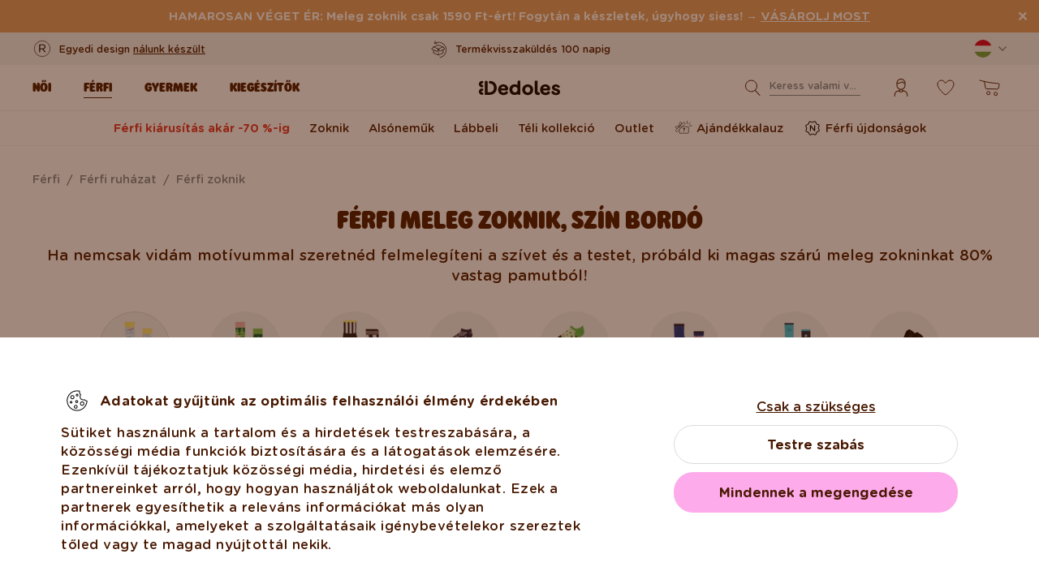

--- FILE ---
content_type: text/html; charset=UTF-8
request_url: https://www.dedoles.hu/ferfi/meleg-zoknik?color=40152
body_size: 39303
content:
<!DOCTYPE html>
<!--[if IE 8]>
<html class="no-js lt-ie9" lang="hu" data-buxus-lang="hu"><![endif]-->
<!--[if gt IE 8]><!-->
<html class="no-js" lang="hu" data-buxus-lang="hu"><!--<![endif]-->

<head>
    <meta charset="utf-8"/>
    <meta http-equiv="X-UA-Compatible" content="IE=edge">
    <meta name="viewport" content="width=device-width; initial-scale=1.0; maximum-scale=1.0; user-scalable=no;">
    <meta name="theme-color" content="#F1F1F1"/>
            <meta name="p:domain_verify" content="34c04712e333e21a0f7ca1ae09224360"/>
    
    <link rel="dns-prefetch preconnect" href="https://www.googletagmanager.com">
            <link rel="dns-prefetch preconnect" href="https://cdn.dedoles.sk">
            <link rel="dns-prefetch preconnect" href="https://scripts.luigisbox.tech">
            <link rel="dns-prefetch preconnect" href="https://api.luigisbox.tech">
            <link rel="dns-prefetch preconnect" href="https://connect.facebook.net">
            <link rel="dns-prefetch preconnect" href="https://www.google-analytics.com">
            <link rel="dns-prefetch preconnect" href="https://la.dedoles.sk">
            <link rel="dns-prefetch preconnect" href="https://www.googleadservices.com">
            <link rel="dns-prefetch preconnect" href="https://cdn.luigisbox.tech">
            <link rel="dns-prefetch preconnect" href="https://api.exponea.com">
            <link rel="dns-prefetch preconnect" href="https://widgets.getsitecontrol.com">
            <link rel="dns-prefetch preconnect" href="https://app.getsitecontrol.com">
            <link rel="dns-prefetch preconnect" href="https://shopify.admetrics.events">
        <link rel="preload" href="/buxus/assets/build/fonts/Rodger/Rodger-Black.woff2" as="font" type="font/woff2" crossorigin="anonymous">
            <link rel="preload" href="/buxus/assets/build/fonts/GothamRounded/GothamRounded-Bold.woff2" as="font" type="font/woff2" crossorigin="anonymous">
            <link rel="preload" href="/buxus/assets/build/fonts/GothamRounded/GothamRounded-Medium.woff2" as="font" type="font/woff2" crossorigin="anonymous">
            <link rel="preload" href="/buxus/assets/build/fonts/fontawesome.woff" as="font" type="font/woff" crossorigin="anonymous">
    
    

    <title>Vidám férfi meleg zoknik 1 590 Ft - tól | Dedoles |  Szín Bordó</title>    <meta name="description" content="Ha nemcsak vidám motívummal szeretnéd felmelegíteni a szívet és a testet, próbáld ki magas szárú meleg zokninkat 80% vastag pamutból!" >
<meta name="Generator" content="BUXUS" >
<meta name="author" content="" >
<meta name="designer" content="ui42 s.r.o" >    <link href="/buxus/assets/build/css/style.css?v=cd34baddfdba7fc61a05e603f23ff20b" media="screen" rel="stylesheet" type="text/css" >
<link href="https://cdn.dedoles.sk/buxus/images/image_10683585e38cf73.png" rel="favicon" type="image/x-icon" >
<link href="https://cdn.dedoles.sk/buxus/images/image_10683585e38cf73.png" rel="icon" type="image/x-icon" >
<link href="https://cdn.dedoles.sk/buxus/images/image_10683585e38cf73.png" rel="shortcut icon" type="image/x-icon" >            
    
    <!-- -->    
    <!--PAGE_ID: 155664-->

    
            <meta name="robots" content="index, follow" />



<link rel="alternate" hreflang="de" href="https://www.dedoles.at/manner/warme-socken?color=40152" />
<link rel="alternate" hreflang="nl-be" href="https://www.dedoles.be/heren/warme-sokken?color=40152" />
<link rel="alternate" hreflang="fr-be" href="https://www.dedoles.be/fr/hommes/chaussettes-chaudes?color=40152" />
<link rel="alternate" hreflang="bg" href="https://www.dedoles.bg/muzhe/topli-chorapi?color=40152" />
<link rel="alternate" hreflang="en-us" href="https://www.dedoles.com/men/warm-socks?color=40152" />
<link rel="alternate" hreflang="en-gb" href="https://www.dedoles.co.uk/men/warm-socks?color=40152" />
<link rel="alternate" hreflang="cs" href="https://www.dedoles.cz/muzi/teple-ponozky?color=40152" />
<link rel="alternate" hreflang="de" href="https://www.dedoles.de/manner/warme-socken?color=40152" />
<link rel="alternate" hreflang="da-dk" href="https://www.dedoles.dk/men/warm-socks?color=40152" />
<link rel="alternate" hreflang="es" href="https://www.dedoles.es/hombres/calcetines-de-invierno?color=40152" />
<link rel="alternate" hreflang="en-fi" href="https://www.dedoles.fi/men/warm-socks?color=40152" />
<link rel="alternate" hreflang="fr" href="https://www.dedoles.fr/hommes/chaussettes-chaudes?color=40152" />
<link rel="alternate" hreflang="hr" href="https://www.dedoles.hr/muskarci/tople-carape?color=40152" />
<link rel="alternate" hreflang="hu" href="https://www.dedoles.hu/ferfi/meleg-zoknik?color=40152" />
<link rel="alternate" hreflang="en-ie" href="https://www.dedoles.ie/men/warm-socks?color=40152" />
<link rel="alternate" hreflang="it" href="https://www.dedoles.it/uomo/calzini-caldi?color=40152" />
<link rel="alternate" hreflang="nl" href="https://www.dedoles.nl/heren/warme-sokken?color=40152" />
<link rel="alternate" hreflang="en-nl" href="https://www.dedoles.nl/en/men/warm-socks?color=40152" />
<link rel="alternate" hreflang="pl" href="https://www.dedoles.pl/mezczyzni/cieple-skarpetki?color=40152" />
<link rel="alternate" hreflang="pt" href="https://www.dedoles.pt/homem/meias-quentes?color=40152" />
<link rel="alternate" hreflang="ro" href="https://www.dedoles.ro/barbati/sosete-calduroase?color=40152" />
<link rel="alternate" hreflang="en-se" href="https://www.dedoles.se/men/warm-socks?color=40152" />
<link rel="alternate" hreflang="si" href="https://www.dedoles.si/moski/tople-nogavice?color=40152" />
<link rel="alternate" hreflang="sk" href="https://www.dedoles.sk/muzi/teple-ponozky?color=40152" />
<link rel="alternate" hreflang="x-default" href="https://www.dedoles.sk/muzi/teple-ponozky?color=40152" />

        <script type="text/javascript">
    window.currency='HUF'
window.ga4ImplementationVersion = "basic";
    window.ga4ForgetCookie = false;
    var dataLayer = dataLayer || [];dataLayer.push({"ecomm_prodid":["D-U-SC-WS-C-C-OKT-1067","D-U-SC-WS-B-C-OKT-2428","D-U-SC-WS-B-C-OKT-1783","D-U-SC-WS-C-C-OKT-003","GMWS1067"]});dataLayer.push({"setEmail":""});dataLayer.push({"ecomm_pagetype":"category"});dataLayer.push({"currencyCode":"HUF"});dataLayer.push({"category":"F\u00e9rfi | F\u00e9rfi ruh\u00e1zat | F\u00e9rfi zoknik | F\u00e9rfi meleg zoknik"});dataLayer.push({"page_id":155664,"page_type_id":109,"pageType":"category","currencyCode":"HUF","lang":"hu","vat_rate":27,"cjPageType":"subCategory"});
</script>
<script data-cookieconsent="ignore">(function(w,d,s,l,i){w[l]=w[l]||[];w[l].push({'gtm.start':
new Date().getTime(),event:'gtm.js'});var f=d.getElementsByTagName(s)[0],
j=d.createElement(s),dl=l!='dataLayer'?'&l='+l:'';j.async=true;j.src=
'//www.googletagmanager.com/gtm.js?id='+i+dl;f.parentNode.insertBefore(j,f);
})(window,document,'script','dataLayer','GTM-PJKHBMLK');</script>
        <script>
            (function() {
                function loadScript(url, callback) {
                    const script = document.createElement('script');
                    script.type = 'text/javascript';
                    script.src = url;
                    script.async = true;
                    script.defer = true;

                    script.onload = function() {
                        if (callback && typeof callback === 'function') {
                            callback();
                        }
                    };

                    script.onerror = function() {
                        console.error('Failed to load script: ' + url);
                    };

                    document.head.appendChild(script);
                }

                function init(appId) {
                    const wiselliSdk = document.createElement('wiselli-sdk');
                    wiselliSdk.setAttribute('app-id', appId)
                    wiselliSdk.setAttribute('track-data-layer', 'true')
                    wiselliSdk.setAttribute('exponea-integration', 'true')
                    wiselliSdk.setAttribute('use-stored-global-split', 'true')
                    document.head.appendChild(wiselliSdk);
                }

                // Load the script with the dynamic URL
                loadScript('https://sdk.wiselli.com/wiselli.min.js', function() {
                    // Perform actions that depend on the loaded script
                });

                init('70b9accb-be45-4ccf-b084-a45cf67add3d/7b7f7600-d17a-4479-87d5-dfa86caf7716')
            })();
        </script>

                    <script id="language-picker-links" type="application/json">{"hu":"https:\/\/www.dedoles.hu\/ferfi\/meleg-zoknik?color=40152"}</script>
            
        
    
    

</head>

<body class="page-hu old-product-stickers ">
<noscript><iframe src="//www.googletagmanager.com/ns.html?id=GTM-PJKHBMLK"
height="0" width="0" style="display:none;visibility:hidden"></iframe></noscript>
            
    


<header class="site-header js-header">
    

        <nav class="top-navbar js-top-navbar">
            <div class="top-navbar__container container">
                <div class="top-navbar__inner">
                    <div class="top-navbar__wrapper-col top-navbar__wrapper-col--banner-wrapper">
                                                                                    <div class="top-navbar-banner">
                                                                                                        <div class="top-navbar-banner__img-wrapper">
                                            <img class="top-navbar-banner__img lazy" width="32" height="32"
                                                 src="data:image/svg+xml,%3Csvg%20xmlns%3D%22http%3A%2F%2Fwww.w3.org%2F2000%2Fsvg%22%20viewBox%3D%220%200%2032%2032%22%3E%3C%2Fsvg%3E"
                                                 data-src="https://cdn.dedoles.sk/buxus/images/cache/megamenu.top_navbar_banner_img/image_18866293f131eec0.svg"
                                                 data-srcset="https://cdn.dedoles.sk/buxus/images/cache/megamenu.top_navbar_banner_img/image_18866293f131eec0.svg 1x, https://cdn.dedoles.sk/buxus/images/cache/megamenu.top_navbar_banner_img@2x/image_18866293f131eec0.svg 1.5x"
                                                 alt="">
                                        </div>
                                                                        <div class="top-navbar-banner__text text">
                                        <p>Egyedi design <a href="https://www.dedoles.hu/termekek/vidam-termekek">nálunk készült</a></p>                                    </div>
                                                            </div>
                                                                        </div>
                    <div class="top-navbar__wrapper-col top-navbar__wrapper-col--slider-wrapper">
                                                                            <div class="top-navbar-banner-carousel js-top-navbar-banner-carousel swiper-container">
                                <div class="top-navbar-banner-carousel__inner swiper-wrapper">
                                                                            <div
                                            class="top-navbar-banner-carousel__item js-top-navbar-banner-carousel-item swiper-slide">
                                                                                            <div class="top-navbar-banner">
                                                                                                                                                            <div class="top-navbar-banner__text text">
                                                        <div class="guarantees-stars" style="--rating: 4.8; display:none;">&nbsp;<b>4,82</b> <span style="font-size: 0.8em; color: #7C878E;">(24 040x)</span></div>                                                    </div>
                                                                                                    </div>
                                                                                        </div>
                                                                            <div
                                            class="top-navbar-banner-carousel__item js-top-navbar-banner-carousel-item swiper-slide">
                                                                                        <a href="https://www.dedoles.hu/termekcsere-es-visszakuldes" class="top-navbar-banner">
                                                                                                                                                            <div class="top-navbar-banner__img-wrapper">
                                                            <img class="top-navbar-banner__img lazy" width="32"
                                                                 height="32"
                                                                 src="data:image/svg+xml,%3Csvg%20xmlns%3D%22http%3A%2F%2Fwww.w3.org%2F2000%2Fsvg%22%20viewBox%3D%220%200%2032%2032%22%3E%3C%2Fsvg%3E"
                                                                 data-src="https://cdn.dedoles.sk/buxus/images/cache/megamenu.top_navbar_banner_img/image_266629404577a1b.svg"
                                                                 data-srcset="https://cdn.dedoles.sk/buxus/images/cache/megamenu.top_navbar_banner_img/image_266629404577a1b.svg 1x, https://cdn.dedoles.sk/buxus/images/cache/megamenu.top_navbar_banner_img@2x/image_266629404577a1b.svg 1.5x"
                                                                 alt="">
                                                        </div>
                                                                                                        <div class="top-navbar-banner__text text">
                                                        Termékvisszaküldés 100 napig                                                    </div>
                                                                                                </a>
                                                                                </div>
                                                                            <div
                                            class="top-navbar-banner-carousel__item js-top-navbar-banner-carousel-item swiper-slide">
                                                                                        <a href="https://www.dedoles.hu/szallitasi-lehetosegek" class="top-navbar-banner">
                                                                                                                                                            <div class="top-navbar-banner__img-wrapper">
                                                            <img class="top-navbar-banner__img lazy" width="32"
                                                                 height="32"
                                                                 src="data:image/svg+xml,%3Csvg%20xmlns%3D%22http%3A%2F%2Fwww.w3.org%2F2000%2Fsvg%22%20viewBox%3D%220%200%2032%2032%22%3E%3C%2Fsvg%3E"
                                                                 data-src="https://cdn.dedoles.sk/buxus/images/cache/megamenu.top_navbar_banner_img/image_26662940251560f.svg"
                                                                 data-srcset="https://cdn.dedoles.sk/buxus/images/cache/megamenu.top_navbar_banner_img/image_26662940251560f.svg 1x, https://cdn.dedoles.sk/buxus/images/cache/megamenu.top_navbar_banner_img@2x/image_26662940251560f.svg 1.5x"
                                                                 alt="">
                                                        </div>
                                                                                                        <div class="top-navbar-banner__text text">
                                                        Ingyenes postaköltség 15 999 Ft felett                                                    </div>
                                                                                                </a>
                                                                                </div>
                                                                            <div
                                            class="top-navbar-banner-carousel__item js-top-navbar-banner-carousel-item swiper-slide hide-on-desktop">
                                                                                        <a href="https://www.dedoles.hu/termekek/vidam-termekek" class="top-navbar-banner">
                                                                                                                                                            <div class="top-navbar-banner__img-wrapper">
                                                            <img class="top-navbar-banner__img lazy" width="32"
                                                                 height="32"
                                                                 src="data:image/svg+xml,%3Csvg%20xmlns%3D%22http%3A%2F%2Fwww.w3.org%2F2000%2Fsvg%22%20viewBox%3D%220%200%2032%2032%22%3E%3C%2Fsvg%3E"
                                                                 data-src="https://cdn.dedoles.sk/buxus/images/cache/megamenu.top_navbar_banner_img/image_2666293ff784090.svg"
                                                                 data-srcset="https://cdn.dedoles.sk/buxus/images/cache/megamenu.top_navbar_banner_img/image_2666293ff784090.svg 1x, https://cdn.dedoles.sk/buxus/images/cache/megamenu.top_navbar_banner_img@2x/image_2666293ff784090.svg 1.5x"
                                                                 alt="">
                                                        </div>
                                                                                                        <div class="top-navbar-banner__text text">
                                                        Egyedi design nálunk készült                                                    </div>
                                                                                                </a>
                                                                                </div>
                                                                            <div
                                            class="top-navbar-banner-carousel__item js-top-navbar-banner-carousel-item swiper-slide">
                                                                                            <div class="top-navbar-banner">
                                                                                                                                                                <div class="top-navbar-banner__img-wrapper">
                                                            <img class="top-navbar-banner__img lazy" width="32"
                                                                 height="32"
                                                                 src="data:image/svg+xml,%3Csvg%20xmlns%3D%22http%3A%2F%2Fwww.w3.org%2F2000%2Fsvg%22%20viewBox%3D%220%200%2032%2032%22%3E%3C%2Fsvg%3E"
                                                                 data-src="https://cdn.dedoles.sk/buxus/images/cache/megamenu.top_navbar_banner_img/image_2666293f81c664c.svg"
                                                                 data-srcset="https://cdn.dedoles.sk/buxus/images/cache/megamenu.top_navbar_banner_img/image_2666293f81c664c.svg 1x, https://cdn.dedoles.sk/buxus/images/cache/megamenu.top_navbar_banner_img@2x/image_2666293f81c664c.svg 1.5x"
                                                                 alt="">
                                                        </div>
                                                                                                        <div class="top-navbar-banner__text text">
                                                        Gyors feladás <48 órán belül                                                    </div>
                                                                                                    </div>
                                                                                        </div>
                                    
                                </div>
                            </div>
                                            </div>
                    <div class="top-navbar__wrapper-col top-navbar__wrapper-col--menu-wrapper">
                        <ul class="top-navbar-menu">
    <li class="top-navbar-menu__item top-navbar-menu__item--auth">
                <ul id="top-navbar-menu-auth">
                <li class="mini-user-menu-mobile-item mini-user-menu-mobile-item--login">
        <a href="https://www.dedoles.hu/login">
            Bejelentkezés        </a>
    </li>
    <li class="mini-user-menu-mobile-item mini-user-menu-mobile-item--registration">
        <a href="https://www.dedoles.hu/regisztracio#registration">
            Regisztráció        </a>
    </li>
        </ul>
            </li>
    </ul>
                    </div>
                    <div class="top-navbar__wrapper-col top-navbar__wrapper-col--language-picker-wrapper">
                        <div class="language-picker js-language-picker dropdown">
    <button class="language-picker-toggle dropdown-toggle" type="button" data-toggle="dropdown" aria-haspopup="true"
            aria-expanded="false">
        <span class="language-picker-toggle__img-wrapper">
            <img src="/buxus/assets/images/flags/hu.svg"
                 alt="Magyarország"
                 class="language-picker-toggle__img"/>
        </span>
        <span class="sr-only">Zmeniť krajinu / jazyk</span>
    </button>
    <div class="language-picker-dropdown js-language-picker-dropdown dropdown-menu">
        <div class="language-picker-dropdown__inner">
            <ul class="language-picker-groups">
                                <li class="language-picker-groups__item">
                    <div class="language-picker-group">
                        <strong class="language-picker-group__label">
                            Országváltás                        </strong>
                        <button type="button"
                                class="language-picker-menu-item language-picker-menu-item--toggle js-language-picker-menu-toggle collapsed"
                                data-toggle="collapse">
                        <span class="language-picker-menu-item__img-wrapper">
                            <img src="/buxus/assets/images/flags/hu.svg"
                                 alt="Magyarország"
                                 class="language-picker-menu-item__img"/>
                        </span>
                            <span class="language-picker-menu-item__label">
                            Magyarország
                        </span>
                        </button>
                        <ul class="language-picker-menu js-language-picker-menu collapse">
                                                            <li class="language-picker-menu__item">
                                    <a href="https://www.dedoles.be"
                                       class="language-picker-menu-item"
                                    >
                                    <span class="language-picker-menu-item__img-wrapper">
                                        <img
                                            src="/buxus/assets/images/flags/be.svg"
                                            alt="Belgium"
                                            class="language-picker-menu-item__img"/>
                                    </span>
                                        <span class="language-picker-menu-item__label">
                                        Belgium
                                    </span>
                                    </a>
                                </li>
                                                            <li class="language-picker-menu__item">
                                    <a href="https://www.dedoles.bg"
                                       class="language-picker-menu-item"
                                    >
                                    <span class="language-picker-menu-item__img-wrapper">
                                        <img
                                            src="/buxus/assets/images/flags/bg.svg"
                                            alt="Bulgária"
                                            class="language-picker-menu-item__img"/>
                                    </span>
                                        <span class="language-picker-menu-item__label">
                                        Bulgária
                                    </span>
                                    </a>
                                </li>
                                                            <li class="language-picker-menu__item">
                                    <a href="https://www.dedoles.cz"
                                       class="language-picker-menu-item"
                                    >
                                    <span class="language-picker-menu-item__img-wrapper">
                                        <img
                                            src="/buxus/assets/images/flags/cz.svg"
                                            alt="Csehország"
                                            class="language-picker-menu-item__img"/>
                                    </span>
                                        <span class="language-picker-menu-item__label">
                                        Csehország
                                    </span>
                                    </a>
                                </li>
                                                            <li class="language-picker-menu__item">
                                    <a href="https://www.dedoles.hr"
                                       class="language-picker-menu-item"
                                    >
                                    <span class="language-picker-menu-item__img-wrapper">
                                        <img
                                            src="/buxus/assets/images/flags/hr.svg"
                                            alt="Csehország"
                                            class="language-picker-menu-item__img"/>
                                    </span>
                                        <span class="language-picker-menu-item__label">
                                        Csehország
                                    </span>
                                    </a>
                                </li>
                                                            <li class="language-picker-menu__item">
                                    <a href="https://www.dedoles.fr"
                                       class="language-picker-menu-item"
                                    >
                                    <span class="language-picker-menu-item__img-wrapper">
                                        <img
                                            src="/buxus/assets/images/flags/fr.svg"
                                            alt="Franciaország"
                                            class="language-picker-menu-item__img"/>
                                    </span>
                                        <span class="language-picker-menu-item__label">
                                        Franciaország
                                    </span>
                                    </a>
                                </li>
                                                            <li class="language-picker-menu__item">
                                    <a href="https://www.dedoles.nl"
                                       class="language-picker-menu-item"
                                    >
                                    <span class="language-picker-menu-item__img-wrapper">
                                        <img
                                            src="/buxus/assets/images/flags/nl.svg"
                                            alt="Hollandia"
                                            class="language-picker-menu-item__img"/>
                                    </span>
                                        <span class="language-picker-menu-item__label">
                                        Hollandia
                                    </span>
                                    </a>
                                </li>
                                                            <li class="language-picker-menu__item">
                                    <a href="https://www.dedoles.de"
                                       class="language-picker-menu-item"
                                    >
                                    <span class="language-picker-menu-item__img-wrapper">
                                        <img
                                            src="/buxus/assets/images/flags/de.svg"
                                            alt="Németország"
                                            class="language-picker-menu-item__img"/>
                                    </span>
                                        <span class="language-picker-menu-item__label">
                                        Németország
                                    </span>
                                    </a>
                                </li>
                                                            <li class="language-picker-menu__item">
                                    <a href="https://www.dedoles.pl"
                                       class="language-picker-menu-item"
                                    >
                                    <span class="language-picker-menu-item__img-wrapper">
                                        <img
                                            src="/buxus/assets/images/flags/pl.svg"
                                            alt="Lengyelország"
                                            class="language-picker-menu-item__img"/>
                                    </span>
                                        <span class="language-picker-menu-item__label">
                                        Lengyelország
                                    </span>
                                    </a>
                                </li>
                                                            <li class="language-picker-menu__item">
                                    <a href="https://www.dedoles.at"
                                       class="language-picker-menu-item"
                                    >
                                    <span class="language-picker-menu-item__img-wrapper">
                                        <img
                                            src="/buxus/assets/images/flags/at.svg"
                                            alt="Ausztria"
                                            class="language-picker-menu-item__img"/>
                                    </span>
                                        <span class="language-picker-menu-item__label">
                                        Ausztria
                                    </span>
                                    </a>
                                </li>
                                                            <li class="language-picker-menu__item">
                                    <a href="https://www.dedoles.ro"
                                       class="language-picker-menu-item"
                                    >
                                    <span class="language-picker-menu-item__img-wrapper">
                                        <img
                                            src="/buxus/assets/images/flags/ro.svg"
                                            alt="Románia"
                                            class="language-picker-menu-item__img"/>
                                    </span>
                                        <span class="language-picker-menu-item__label">
                                        Románia
                                    </span>
                                    </a>
                                </li>
                                                            <li class="language-picker-menu__item">
                                    <a href="https://www.dedoles.sk"
                                       class="language-picker-menu-item"
                                    >
                                    <span class="language-picker-menu-item__img-wrapper">
                                        <img
                                            src="/buxus/assets/images/flags/sk.svg"
                                            alt="Szlovákia"
                                            class="language-picker-menu-item__img"/>
                                    </span>
                                        <span class="language-picker-menu-item__label">
                                        Szlovákia
                                    </span>
                                    </a>
                                </li>
                                                            <li class="language-picker-menu__item">
                                    <a href="https://www.dedoles.si"
                                       class="language-picker-menu-item"
                                    >
                                    <span class="language-picker-menu-item__img-wrapper">
                                        <img
                                            src="/buxus/assets/images/flags/si.svg"
                                            alt="Szlovénia"
                                            class="language-picker-menu-item__img"/>
                                    </span>
                                        <span class="language-picker-menu-item__label">
                                        Szlovénia
                                    </span>
                                    </a>
                                </li>
                                                            <li class="language-picker-menu__item">
                                    <a href="https://www.dedoles.es"
                                       class="language-picker-menu-item"
                                    >
                                    <span class="language-picker-menu-item__img-wrapper">
                                        <img
                                            src="/buxus/assets/images/flags/es.svg"
                                            alt="Spanyolország"
                                            class="language-picker-menu-item__img"/>
                                    </span>
                                        <span class="language-picker-menu-item__label">
                                        Spanyolország
                                    </span>
                                    </a>
                                </li>
                                                            <li class="language-picker-menu__item">
                                    <a href="https://www.dedoles.it"
                                       class="language-picker-menu-item"
                                    >
                                    <span class="language-picker-menu-item__img-wrapper">
                                        <img
                                            src="/buxus/assets/images/flags/it.svg"
                                            alt="Olaszország"
                                            class="language-picker-menu-item__img"/>
                                    </span>
                                        <span class="language-picker-menu-item__label">
                                        Olaszország
                                    </span>
                                    </a>
                                </li>
                                                    </ul>
                    </div>
                </li>
            </ul>
        </div>
    </div>
</div>
                    </div>
                </div>
            </div>
        </nav>
        <nav class="main-navbar js-main-navbar">
            <div class="main-navbar__container container">
                <div class="main-navbar__inner row eq-height">
                    <div class="main-navbar__wrapper-col main-navbar__wrapper-col--buttons main-navbar__wrapper-col--buttons--mobile-only">
                        <ul class="main-navbar-buttons">
                            <li class="main-navbar-buttons__item main-navbar-buttons__item--sidebar-toggle">
                                <button type="button"
                                        class="main-navbar-buttons__btn main-navbar-buttons__btn--sidebar-toggle js-sidebar-toggle"
                                        title="Menu">
                                    <span class="main-navbar-buttons__btn-icon"></span>
                                    <span
                                        class="main-navbar-buttons__btn-label">Menu</span>
                                </button>
                            </li>
                            <li class="main-navbar-buttons__item main-navbar-buttons__item--search">
                                <button type="button"
                                        class="main-navbar-buttons__btn main-navbar-buttons__btn--search collapsed js-search-form-toggle"
                                        data-toggle="collapse" data-target="#header-search-form">
                                    <span class="main-navbar-buttons__btn-icon"></span>
                                    <span
                                        class="main-navbar-buttons__btn-label">Keresés</span>
                                </button>
                            </li>
                        </ul>
                    </div>
                    <div class="main-navbar__wrapper-col main-navbar__wrapper-col--logo">
                        <button type="button"
                                class="sidebar-toggle js-sidebar-toggle navbar-toggle"
                                title="Menu">
                            <span class="icon-bar icon-bar--top"></span>
                            <span class="icon-bar icon-bar--middle"></span>
                            <span class="icon-bar icon-bar--bottom"></span>
                        </button>
                        <div class="main-navbar__logo">
                            <a href="https://www.dedoles.hu/"
   class="site-logo site-logo--header" title="Vissza a honlapra">
    <span class="site-logo__desc sr-only">www.dedoles.hu</span>
    <img class="site-logo__img"
         alt="www.dedoles.hu"
         src="https://cdn.dedoles.sk/buxus/images/logo-25.svg">
</a>
                        </div>
                    </div>
                    <div class="main-navbar__wrapper-col main-navbar__wrapper-col--megamenu">
                        
<nav class="sidebar js-sidebar" id="js-main-menu">
    <button class="sidebar__close-btn js-sidebar-toggle">Bezárni</button>
    <div class="sidebar__inner js-sidebar-inner">
        <div class="sidebar__body">
            <ul class="main-navbar-menu js-main-navbar-menu">
                
    <li class="main-navbar-menu__item js-main-navbar-menu-item desktop-first main-navbar-menu__item--dropdown main-navbar-menu__item--in-sidebar-header js-main-navbar-menu-item--in-sidebar-header"         data-menu-item-id="261066"
    >
        <a href="https://www.dedoles.hu/osszes-noi-ruhazat"
           class="main-navbar-menu__item-link  desktop-first js-dropdown-navbar-link"
           style=" "
        >
                        <span>Női</span>
        </a>
                    <nav class="dropdown-navbar js-dropdown-navbar">
                <a href="https://www.dedoles.hu/osszes-noi-ruhazat" class="dropdown-navbar__view-all-cta">
                    Női                </a>
                                
<div class="dropdown-navbar__container">
    <div class="dropdown-navbar__inner ">
                    <div class="dropdown-navbar__col dropdown-navbar__col--menu">
        <div class="dropdown-navbar-col">
            <div class="dropdown-navbar-col__header">
                                    <h3 class="dropdown-navbar-col__title">
                        Ruha és cipő                    </h3>
                            </div>
            <div class="dropdown-navbar-col__body">
                <ul class="dropdown-navbar-menu">
                                            <li class="dropdown-navbar-menu__item dropdown-navbar-menu__item--title">
                            Ruha és cipő                        </li>
                                                                <li class="dropdown-navbar-menu__item">
                            <a href="https://www.dedoles.hu/osszes-noi-ruhazat" class="dropdown-navbar-menu__item-inner  "
                               title="Prejsť na kategóriu: Összes női">
                                <div class="dropdown-navbar-menu__item-img-wrapper">
                                                                                                                        <img class="dropdown-navbar-menu__item-img lazy" width="40" height="40"
                                                 src="data:image/svg+xml,%3Csvg%20xmlns%3D%22http%3A%2F%2Fwww.w3.org%2F2000%2Fsvg%22%20viewBox%3D%220%200%2040%2040%22%3E%3C%2Fsvg%3E"
                                                 data-src="https://cdn.dedoles.sk/buxus/images/image_66160c0847727713.svg"
                                                 alt="Összes női">
                                                                                                            </div>
                                <div class="dropdown-navbar-menu__item-content-wrapper">
                                    <span class="dropdown-navbar-menu__item-title">Összes női</span>
                                                                    </div>
                            </a>
                        </li>
                                            <li class="dropdown-navbar-menu__item">
                            <a href="https://www.dedoles.hu/noi-ujdonsagok" class="dropdown-navbar-menu__item-inner  "
                               title="Prejsť na kategóriu: Női újdonságok">
                                <div class="dropdown-navbar-menu__item-img-wrapper">
                                                                                                                        <img class="dropdown-navbar-menu__item-img lazy" width="40" height="40"
                                                 src="data:image/svg+xml,%3Csvg%20xmlns%3D%22http%3A%2F%2Fwww.w3.org%2F2000%2Fsvg%22%20viewBox%3D%220%200%2040%2040%22%3E%3C%2Fsvg%3E"
                                                 data-src="https://cdn.dedoles.sk/buxus/images/image_66166432340bdde6.svg"
                                                 alt="Női újdonságok">
                                                                                                            </div>
                                <div class="dropdown-navbar-menu__item-content-wrapper">
                                    <span class="dropdown-navbar-menu__item-title">Női újdonságok</span>
                                                                    </div>
                            </a>
                        </li>
                                            <li class="dropdown-navbar-menu__item">
                            <a href="https://www.dedoles.hu/kiarusitas-akar-60-ig/noi-kiarusitas-akar-70-ig" class="dropdown-navbar-menu__item-inner dropdown-navbar-menu__item-inner--highlighted "
                               title="Prejsť na kategóriu: Női kiárusítás akár -70 %-ig">
                                <div class="dropdown-navbar-menu__item-img-wrapper">
                                                                                                                        <img class="dropdown-navbar-menu__item-img lazy" width="40" height="40"
                                                 src="data:image/svg+xml,%3Csvg%20xmlns%3D%22http%3A%2F%2Fwww.w3.org%2F2000%2Fsvg%22%20viewBox%3D%220%200%2040%2040%22%3E%3C%2Fsvg%3E"
                                                 data-src="https://cdn.dedoles.sk/buxus/images/image_66168b523d44687d.svg"
                                                 alt="Női kiárusítás akár -70 %-ig">
                                                                                                            </div>
                                <div class="dropdown-navbar-menu__item-content-wrapper">
                                    <span class="dropdown-navbar-menu__item-title">Női kiárusítás akár -70 %-ig</span>
                                                                    </div>
                            </a>
                        </li>
                                            <li class="dropdown-navbar-menu__item">
                            <a href="https://www.dedoles.hu/ajandekkalauz" class="dropdown-navbar-menu__item-inner  "
                               title="Prejsť na kategóriu: Ajándékkalauz">
                                <div class="dropdown-navbar-menu__item-img-wrapper">
                                                                                                                        <img class="dropdown-navbar-menu__item-img lazy" width="40" height="40"
                                                 src="data:image/svg+xml,%3Csvg%20xmlns%3D%22http%3A%2F%2Fwww.w3.org%2F2000%2Fsvg%22%20viewBox%3D%220%200%2040%2040%22%3E%3C%2Fsvg%3E"
                                                 data-src="https://cdn.dedoles.sk/buxus/images/image_6616548b0b118292.svg"
                                                 alt="Ajándékkalauz">
                                                                                                            </div>
                                <div class="dropdown-navbar-menu__item-content-wrapper">
                                    <span class="dropdown-navbar-menu__item-title">Ajándékkalauz</span>
                                                                    </div>
                            </a>
                        </li>
                                            <li class="dropdown-navbar-menu__item">
                            <a href="https://www.dedoles.hu/noi/zoknik" class="dropdown-navbar-menu__item-inner  "
                               title="Prejsť na kategóriu: Zoknik">
                                <div class="dropdown-navbar-menu__item-img-wrapper">
                                                                                                                        <img class="dropdown-navbar-menu__item-img lazy" width="40" height="40"
                                                 src="data:image/svg+xml,%3Csvg%20xmlns%3D%22http%3A%2F%2Fwww.w3.org%2F2000%2Fsvg%22%20viewBox%3D%220%200%2040%2040%22%3E%3C%2Fsvg%3E"
                                                 data-src="https://cdn.dedoles.sk/buxus/images/image_66160c72c35c4fbf.svg"
                                                 alt="Zoknik">
                                                                                                            </div>
                                <div class="dropdown-navbar-menu__item-content-wrapper">
                                    <span class="dropdown-navbar-menu__item-title">Zoknik</span>
                                                                    </div>
                            </a>
                        </li>
                                            <li class="dropdown-navbar-menu__item">
                            <a href="https://www.dedoles.hu/noi/noi-alsonemuk" class="dropdown-navbar-menu__item-inner  "
                               title="Prejsť na kategóriu: Alsóneműk">
                                <div class="dropdown-navbar-menu__item-img-wrapper">
                                                                                                                        <img class="dropdown-navbar-menu__item-img lazy" width="40" height="40"
                                                 src="data:image/svg+xml,%3Csvg%20xmlns%3D%22http%3A%2F%2Fwww.w3.org%2F2000%2Fsvg%22%20viewBox%3D%220%200%2040%2040%22%3E%3C%2Fsvg%3E"
                                                 data-src="https://cdn.dedoles.sk/buxus/images/image_6616346cd52599e1.svg"
                                                 alt="Alsóneműk">
                                                                                                            </div>
                                <div class="dropdown-navbar-menu__item-content-wrapper">
                                    <span class="dropdown-navbar-menu__item-title">Alsóneműk</span>
                                                                    </div>
                            </a>
                        </li>
                                            <li class="dropdown-navbar-menu__item">
                            <a href="https://www.dedoles.hu/noi/noi-labbeli" class="dropdown-navbar-menu__item-inner  "
                               title="Prejsť na kategóriu: Lábbeli">
                                <div class="dropdown-navbar-menu__item-img-wrapper">
                                                                                                                        <img class="dropdown-navbar-menu__item-img lazy" width="40" height="40"
                                                 src="data:image/svg+xml,%3Csvg%20xmlns%3D%22http%3A%2F%2Fwww.w3.org%2F2000%2Fsvg%22%20viewBox%3D%220%200%2040%2040%22%3E%3C%2Fsvg%3E"
                                                 data-src="https://cdn.dedoles.sk/buxus/images/image_661682d7fa51870e.svg"
                                                 alt="Lábbeli">
                                                                                                            </div>
                                <div class="dropdown-navbar-menu__item-content-wrapper">
                                    <span class="dropdown-navbar-menu__item-title">Lábbeli</span>
                                                                    </div>
                            </a>
                        </li>
                                            <li class="dropdown-navbar-menu__item">
                            <a href="https://www.dedoles.hu/noi/furdoruhak" class="dropdown-navbar-menu__item-inner  "
                               title="Prejsť na kategóriu: Fürdőruhák">
                                <div class="dropdown-navbar-menu__item-img-wrapper">
                                                                                                                        <img class="dropdown-navbar-menu__item-img lazy" width="40" height="40"
                                                 src="data:image/svg+xml,%3Csvg%20xmlns%3D%22http%3A%2F%2Fwww.w3.org%2F2000%2Fsvg%22%20viewBox%3D%220%200%2040%2040%22%3E%3C%2Fsvg%3E"
                                                 data-src="https://cdn.dedoles.sk/buxus/images/image_66160c088428175e.svg"
                                                 alt="Fürdőruhák">
                                                                                                            </div>
                                <div class="dropdown-navbar-menu__item-content-wrapper">
                                    <span class="dropdown-navbar-menu__item-title">Fürdőruhák</span>
                                                                    </div>
                            </a>
                        </li>
                                            <li class="dropdown-navbar-menu__item">
                            <a href="https://www.dedoles.hu/noi/pizsamak" class="dropdown-navbar-menu__item-inner  "
                               title="Prejsť na kategóriu: Pizsamák">
                                <div class="dropdown-navbar-menu__item-img-wrapper">
                                                                                                                        <img class="dropdown-navbar-menu__item-img lazy" width="40" height="40"
                                                 src="data:image/svg+xml,%3Csvg%20xmlns%3D%22http%3A%2F%2Fwww.w3.org%2F2000%2Fsvg%22%20viewBox%3D%220%200%2040%2040%22%3E%3C%2Fsvg%3E"
                                                 data-src="https://cdn.dedoles.sk/buxus/images/image_6616177b1d4e241d.svg"
                                                 alt="Pizsamák">
                                                                                                            </div>
                                <div class="dropdown-navbar-menu__item-content-wrapper">
                                    <span class="dropdown-navbar-menu__item-title">Pizsamák</span>
                                                                    </div>
                            </a>
                        </li>
                                            <li class="dropdown-navbar-menu__item">
                            <a href="https://www.dedoles.hu/noi/kiegeszitok" class="dropdown-navbar-menu__item-inner  "
                               title="Prejsť na kategóriu: Kiegészítők">
                                <div class="dropdown-navbar-menu__item-img-wrapper">
                                                                                                                        <img class="dropdown-navbar-menu__item-img lazy" width="40" height="40"
                                                 src="data:image/svg+xml,%3Csvg%20xmlns%3D%22http%3A%2F%2Fwww.w3.org%2F2000%2Fsvg%22%20viewBox%3D%220%200%2040%2040%22%3E%3C%2Fsvg%3E"
                                                 data-src="https://cdn.dedoles.sk/buxus/images/image_6616347e65e0c321.svg"
                                                 alt="Kiegészítők">
                                                                                                            </div>
                                <div class="dropdown-navbar-menu__item-content-wrapper">
                                    <span class="dropdown-navbar-menu__item-title">Kiegészítők</span>
                                                                    </div>
                            </a>
                        </li>
                                            <li class="dropdown-navbar-menu__item">
                            <a href="https://www.dedoles.hu/multipackok-1" class="dropdown-navbar-menu__item-inner  "
                               title="Prejsť na kategóriu: Multipackok">
                                <div class="dropdown-navbar-menu__item-img-wrapper">
                                                                                                                        <img class="dropdown-navbar-menu__item-img lazy" width="40" height="40"
                                                 src="data:image/svg+xml,%3Csvg%20xmlns%3D%22http%3A%2F%2Fwww.w3.org%2F2000%2Fsvg%22%20viewBox%3D%220%200%2040%2040%22%3E%3C%2Fsvg%3E"
                                                 data-src="https://cdn.dedoles.sk/buxus/images/image_661640edf6dac516.svg"
                                                 alt="Multipackok">
                                                                                                            </div>
                                <div class="dropdown-navbar-menu__item-content-wrapper">
                                    <span class="dropdown-navbar-menu__item-title">Multipackok</span>
                                                                    </div>
                            </a>
                        </li>
                                            <li class="dropdown-navbar-menu__item">
                            <a href="https://www.dedoles.hu/ajandekutalvanyok-2" class="dropdown-navbar-menu__item-inner  "
                               title="Prejsť na kategóriu: Ajándékutalványok">
                                <div class="dropdown-navbar-menu__item-img-wrapper">
                                                                                                                        <img class="dropdown-navbar-menu__item-img lazy" width="40" height="40"
                                                 src="data:image/svg+xml,%3Csvg%20xmlns%3D%22http%3A%2F%2Fwww.w3.org%2F2000%2Fsvg%22%20viewBox%3D%220%200%2040%2040%22%3E%3C%2Fsvg%3E"
                                                 data-src="https://cdn.dedoles.sk/buxus/images/image_66161a880469d4b4.svg"
                                                 alt="Ajándékutalványok">
                                                                                                            </div>
                                <div class="dropdown-navbar-menu__item-content-wrapper">
                                    <span class="dropdown-navbar-menu__item-title">Ajándékutalványok</span>
                                                                    </div>
                            </a>
                        </li>
                                            <li class="dropdown-navbar-menu__item">
                            <a href="https://www.dedoles.hu/vidam-szettek" class="dropdown-navbar-menu__item-inner  "
                               title="Prejsť na kategóriu: Egymáshoz passzoló motívumok">
                                <div class="dropdown-navbar-menu__item-img-wrapper dropdown-navbar-menu__item-img-wrapper--empty">
                                                                    </div>
                                <div class="dropdown-navbar-menu__item-content-wrapper">
                                    <span class="dropdown-navbar-menu__item-title">Egymáshoz passzoló motívumok</span>
                                                                    </div>
                            </a>
                        </li>
                                    </ul>
            </div>
        </div>
    </div>
    <div class="dropdown-navbar__col dropdown-navbar__col--menu">
        <div class="dropdown-navbar-col">
            <div class="dropdown-navbar-col__header">
                                    <h3 class="dropdown-navbar-col__title">
                        Kollekciók                    </h3>
                            </div>
            <div class="dropdown-navbar-col__body">
                <ul class="dropdown-navbar-menu">
                                            <li class="dropdown-navbar-menu__item dropdown-navbar-menu__item--title">
                            Kollekciók                        </li>
                                                                <li class="dropdown-navbar-menu__item">
                            <a href="https://www.dedoles.hu/teli-kollekcio" class="dropdown-navbar-menu__item-inner  "
                               title="Prejsť na kategóriu: Téli kollekció">
                                <div class="dropdown-navbar-menu__item-img-wrapper">
                                                                                                                        <img class="dropdown-navbar-menu__item-img lazy" width="40" height="40"
                                                 src="data:image/svg+xml,%3Csvg%20xmlns%3D%22http%3A%2F%2Fwww.w3.org%2F2000%2Fsvg%22%20viewBox%3D%220%200%2040%2040%22%3E%3C%2Fsvg%3E"
                                                 data-src="https://cdn.dedoles.sk/buxus/images/image_661691489896de25.svg"
                                                 alt="Téli kollekció">
                                                                                                            </div>
                                <div class="dropdown-navbar-menu__item-content-wrapper">
                                    <span class="dropdown-navbar-menu__item-title">Téli kollekció</span>
                                                                    </div>
                            </a>
                        </li>
                                            <li class="dropdown-navbar-menu__item">
                            <a href="https://www.dedoles.hu/noi/esos-kollekcio" class="dropdown-navbar-menu__item-inner  "
                               title="Prejsť na kategóriu: Esőruha kollekció">
                                <div class="dropdown-navbar-menu__item-img-wrapper">
                                                                                                                        <img class="dropdown-navbar-menu__item-img lazy" width="40" height="40"
                                                 src="data:image/svg+xml,%3Csvg%20xmlns%3D%22http%3A%2F%2Fwww.w3.org%2F2000%2Fsvg%22%20viewBox%3D%220%200%2040%2040%22%3E%3C%2Fsvg%3E"
                                                 data-src="https://cdn.dedoles.sk/buxus/images/image_6616349633cbf97c.svg"
                                                 alt="Esőruha kollekció">
                                                                                                            </div>
                                <div class="dropdown-navbar-menu__item-content-wrapper">
                                    <span class="dropdown-navbar-menu__item-title">Esőruha kollekció</span>
                                                                    </div>
                            </a>
                        </li>
                                            <li class="dropdown-navbar-menu__item">
                            <a href="https://www.dedoles.hu/sportos-kollekcio" class="dropdown-navbar-menu__item-inner  "
                               title="Prejsť na kategóriu: Sportos kollekció">
                                <div class="dropdown-navbar-menu__item-img-wrapper">
                                                                                                                        <img class="dropdown-navbar-menu__item-img lazy" width="40" height="40"
                                                 src="data:image/svg+xml,%3Csvg%20xmlns%3D%22http%3A%2F%2Fwww.w3.org%2F2000%2Fsvg%22%20viewBox%3D%220%200%2040%2040%22%3E%3C%2Fsvg%3E"
                                                 data-src="https://cdn.dedoles.sk/buxus/images/image_6616346cfab9d707.svg"
                                                 alt="Sportos kollekció">
                                                                                                            </div>
                                <div class="dropdown-navbar-menu__item-content-wrapper">
                                    <span class="dropdown-navbar-menu__item-title">Sportos kollekció</span>
                                                                    </div>
                            </a>
                        </li>
                                            <li class="dropdown-navbar-menu__item">
                            <a href="https://www.dedoles.hu/ujdonsagok-noi/basic-es-bold-kollekcio" class="dropdown-navbar-menu__item-inner  "
                               title="Prejsť na kategóriu: Női Basic és Bold kollekció">
                                <div class="dropdown-navbar-menu__item-img-wrapper">
                                                                                                                        <img class="dropdown-navbar-menu__item-img lazy" width="40" height="40"
                                                 src="data:image/svg+xml,%3Csvg%20xmlns%3D%22http%3A%2F%2Fwww.w3.org%2F2000%2Fsvg%22%20viewBox%3D%220%200%2040%2040%22%3E%3C%2Fsvg%3E"
                                                 data-src="https://cdn.dedoles.sk/buxus/images/image_661645e221bb3ec2.svg"
                                                 alt="Női Basic és Bold kollekció">
                                                                                                            </div>
                                <div class="dropdown-navbar-menu__item-content-wrapper">
                                    <span class="dropdown-navbar-menu__item-title">Női Basic és Bold kollekció</span>
                                                                    </div>
                            </a>
                        </li>
                                            <li class="dropdown-navbar-menu__item">
                            <a href="https://www.dedoles.hu/specialis-kollekciok" class="dropdown-navbar-menu__item-inner  "
                               title="Prejsť na kategóriu: Speciális kollekciók">
                                <div class="dropdown-navbar-menu__item-img-wrapper">
                                                                                                                        <img class="dropdown-navbar-menu__item-img lazy" width="40" height="40"
                                                 src="data:image/svg+xml,%3Csvg%20xmlns%3D%22http%3A%2F%2Fwww.w3.org%2F2000%2Fsvg%22%20viewBox%3D%220%200%2040%2040%22%3E%3C%2Fsvg%3E"
                                                 data-src="https://cdn.dedoles.sk/buxus/images/image_6616364e3d54c48e.svg"
                                                 alt="Speciális kollekciók">
                                                                                                            </div>
                                <div class="dropdown-navbar-menu__item-content-wrapper">
                                    <span class="dropdown-navbar-menu__item-title">Speciális kollekciók</span>
                                                                    </div>
                            </a>
                        </li>
                                    </ul>
            </div>
        </div>
    </div>
<div class="dropdown-navbar__col dropdown-navbar__col--tiles">
    <div class="dropdown-navbar-col">
        <div class="dropdown-navbar-col__header">
                            <h3 class="dropdown-navbar-col__title">
                    Legjobb ajánlatok                </h3>
                    </div>
        <div class="dropdown-navbar-col__body">
            <div class="dropdown-navbar-tiles">
                <ul class="dropdown-navbar-tiles-list">
                                                                    <li class="dropdown-navbar-tiles-list__item">
                            <div class="dropdown-navbar-tile">
                                <a class="dropdown-navbar-tile__inner" href="https://www.dedoles.hu/meleg-zoknik-csak-1590-ft"
                                   title="Részletek megtekintése: Meleg zoknik csak 1590 Ft">
                                    <div class="dropdown-navbar-tile__img-wrapper">
                                                                                    <img class="dropdown-navbar-tile__img lazy" width="268" height="121"
                                                 src="data:image/svg+xml,%3Csvg%20xmlns%3D%22http%3A%2F%2Fwww.w3.org%2F2000%2Fsvg%22%20viewBox%3D%220%200%20268%20121%22%3E%3C%2Fsvg%3E"
                                                 data-src="https://cdn.dedoles.sk/buxus/images/cache/megamenu.dropdown_navbar_tile_img/image_8786964aa2fd8c7a.png.webp"
                                                 data-srcset="https://cdn.dedoles.sk/buxus/images/cache/megamenu.dropdown_navbar_tile_img/image_8786964aa2fd8c7a.png.webp 1x, https://cdn.dedoles.sk/buxus/images/cache/megamenu.dropdown_navbar_tile_img@2x/image_8786964aa2fd8c7a.png.webp 1.5x, https://cdn.dedoles.sk/buxus/images/cache/megamenu.dropdown_navbar_tile_img@3x/image_8786964aa2fd8c7a.png.webp 2.5x"
                                                 alt="Meleg zoknik csak 1590 Ft">
                                                                            </div>
                                    <div class="dropdown-navbar-tile__content-wrapper">
                                        <span class="dropdown-navbar-tile__title">
                                            Meleg zoknik csak 1590 Ft                                        </span>
                                    </div>
                                </a>
                            </div>
                        </li>
                                                                    <li class="dropdown-navbar-tiles-list__item">
                            <div class="dropdown-navbar-tile">
                                <a class="dropdown-navbar-tile__inner" href="https://www.dedoles.hu/merino-zokni-frottir-kotessel"
                                   title="Részletek megtekintése: Új merinó zoknik">
                                    <div class="dropdown-navbar-tile__img-wrapper">
                                                                                    <img class="dropdown-navbar-tile__img lazy" width="268" height="121"
                                                 src="data:image/svg+xml,%3Csvg%20xmlns%3D%22http%3A%2F%2Fwww.w3.org%2F2000%2Fsvg%22%20viewBox%3D%220%200%20268%20121%22%3E%3C%2Fsvg%3E"
                                                 data-src="https://cdn.dedoles.sk/buxus/images/cache/megamenu.dropdown_navbar_tile_img/image_878695b878beebc5.jpeg.webp"
                                                 data-srcset="https://cdn.dedoles.sk/buxus/images/cache/megamenu.dropdown_navbar_tile_img/image_878695b878beebc5.jpeg.webp 1x, https://cdn.dedoles.sk/buxus/images/cache/megamenu.dropdown_navbar_tile_img@2x/image_878695b878beebc5.jpeg.webp 1.5x, https://cdn.dedoles.sk/buxus/images/cache/megamenu.dropdown_navbar_tile_img@3x/image_878695b878beebc5.jpeg.webp 2.5x"
                                                 alt="Új merinó zoknik">
                                                                            </div>
                                    <div class="dropdown-navbar-tile__content-wrapper">
                                        <span class="dropdown-navbar-tile__title">
                                            Új merinó zoknik                                        </span>
                                    </div>
                                </a>
                            </div>
                        </li>
                                                                    <li class="dropdown-navbar-tiles-list__item">
                            <div class="dropdown-navbar-tile">
                                <a class="dropdown-navbar-tile__inner" href="https://www.dedoles.hu/cutecore-noi-zokni"
                                   title="Részletek megtekintése: Cutecore női zokni">
                                    <div class="dropdown-navbar-tile__img-wrapper">
                                                                                    <img class="dropdown-navbar-tile__img lazy" width="268" height="121"
                                                 src="data:image/svg+xml,%3Csvg%20xmlns%3D%22http%3A%2F%2Fwww.w3.org%2F2000%2Fsvg%22%20viewBox%3D%220%200%20268%20121%22%3E%3C%2Fsvg%3E"
                                                 data-src="https://cdn.dedoles.sk/buxus/images/cache/megamenu.dropdown_navbar_tile_img/image_878695bb045bdcf3.png.webp"
                                                 data-srcset="https://cdn.dedoles.sk/buxus/images/cache/megamenu.dropdown_navbar_tile_img/image_878695bb045bdcf3.png.webp 1x, https://cdn.dedoles.sk/buxus/images/cache/megamenu.dropdown_navbar_tile_img@2x/image_878695bb045bdcf3.png.webp 1.5x, https://cdn.dedoles.sk/buxus/images/cache/megamenu.dropdown_navbar_tile_img@3x/image_878695bb045bdcf3.png.webp 2.5x"
                                                 alt="Cutecore női zokni">
                                                                            </div>
                                    <div class="dropdown-navbar-tile__content-wrapper">
                                        <span class="dropdown-navbar-tile__title">
                                            Cutecore női zokni                                        </span>
                                    </div>
                                </a>
                            </div>
                        </li>
                                    </ul>
            </div>
        </div>
    </div>
</div>

            </div>
</div>                            </nav>
            </li>

    <li class="main-navbar-menu__item js-main-navbar-menu-item ADS main-navbar-menu__item--dropdown main-navbar-menu__item--in-sidebar-header js-main-navbar-menu-item--in-sidebar-header"         data-menu-item-id="261050"
    >
        <a href="https://www.dedoles.hu/osszes-ferfi-ruhazat"
           class="main-navbar-menu__item-link  ADS js-dropdown-navbar-link"
           style=" "
        >
                        <span>Férfi</span>
        </a>
                    <nav class="dropdown-navbar js-dropdown-navbar">
                <a href="https://www.dedoles.hu/osszes-ferfi-ruhazat" class="dropdown-navbar__view-all-cta">
                    Férfi                </a>
                                
<div class="dropdown-navbar__container">
    <div class="dropdown-navbar__inner ">
                    <div class="dropdown-navbar__col dropdown-navbar__col--menu">
        <div class="dropdown-navbar-col">
            <div class="dropdown-navbar-col__header">
                                    <h3 class="dropdown-navbar-col__title">
                        Ruha és cipő                    </h3>
                            </div>
            <div class="dropdown-navbar-col__body">
                <ul class="dropdown-navbar-menu">
                                            <li class="dropdown-navbar-menu__item dropdown-navbar-menu__item--title">
                            Ruha és cipő                        </li>
                                                                <li class="dropdown-navbar-menu__item">
                            <a href="https://www.dedoles.hu/osszes-ferfi-ruhazat" class="dropdown-navbar-menu__item-inner  "
                               title="Prejsť na kategóriu: Összes férfi">
                                <div class="dropdown-navbar-menu__item-img-wrapper">
                                                                                                                        <img class="dropdown-navbar-menu__item-img lazy" width="40" height="40"
                                                 src="data:image/svg+xml,%3Csvg%20xmlns%3D%22http%3A%2F%2Fwww.w3.org%2F2000%2Fsvg%22%20viewBox%3D%220%200%2040%2040%22%3E%3C%2Fsvg%3E"
                                                 data-src="https://cdn.dedoles.sk/buxus/images/image_66160c08d3cae1ba.svg"
                                                 alt="Összes férfi">
                                                                                                            </div>
                                <div class="dropdown-navbar-menu__item-content-wrapper">
                                    <span class="dropdown-navbar-menu__item-title">Összes férfi</span>
                                                                    </div>
                            </a>
                        </li>
                                            <li class="dropdown-navbar-menu__item">
                            <a href="https://www.dedoles.hu/ferfi-ujdonsagok" class="dropdown-navbar-menu__item-inner  "
                               title="Prejsť na kategóriu: Férfi újdonságok">
                                <div class="dropdown-navbar-menu__item-img-wrapper">
                                                                                                                        <img class="dropdown-navbar-menu__item-img lazy" width="40" height="40"
                                                 src="data:image/svg+xml,%3Csvg%20xmlns%3D%22http%3A%2F%2Fwww.w3.org%2F2000%2Fsvg%22%20viewBox%3D%220%200%2040%2040%22%3E%3C%2Fsvg%3E"
                                                 data-src="https://cdn.dedoles.sk/buxus/images/image_66166432340bdde6.svg"
                                                 alt="Férfi újdonságok">
                                                                                                            </div>
                                <div class="dropdown-navbar-menu__item-content-wrapper">
                                    <span class="dropdown-navbar-menu__item-title">Férfi újdonságok</span>
                                                                    </div>
                            </a>
                        </li>
                                            <li class="dropdown-navbar-menu__item">
                            <a href="https://www.dedoles.hu/kiarusitas-akar-60-ig/ferfi-kiarusitas-akar-70-ig" class="dropdown-navbar-menu__item-inner dropdown-navbar-menu__item-inner--highlighted "
                               title="Prejsť na kategóriu: Férfi kiárusítás akár -70 %-ig">
                                <div class="dropdown-navbar-menu__item-img-wrapper">
                                                                                                                        <img class="dropdown-navbar-menu__item-img lazy" width="40" height="40"
                                                 src="data:image/svg+xml,%3Csvg%20xmlns%3D%22http%3A%2F%2Fwww.w3.org%2F2000%2Fsvg%22%20viewBox%3D%220%200%2040%2040%22%3E%3C%2Fsvg%3E"
                                                 data-src="https://cdn.dedoles.sk/buxus/images/image_66168b5242729153.svg"
                                                 alt="Férfi kiárusítás akár -70 %-ig">
                                                                                                            </div>
                                <div class="dropdown-navbar-menu__item-content-wrapper">
                                    <span class="dropdown-navbar-menu__item-title">Férfi kiárusítás akár -70 %-ig</span>
                                                                    </div>
                            </a>
                        </li>
                                            <li class="dropdown-navbar-menu__item">
                            <a href="https://www.dedoles.hu/ajandekkalauz" class="dropdown-navbar-menu__item-inner  "
                               title="Prejsť na kategóriu: Ajándékkalauz">
                                <div class="dropdown-navbar-menu__item-img-wrapper">
                                                                                                                        <img class="dropdown-navbar-menu__item-img lazy" width="40" height="40"
                                                 src="data:image/svg+xml,%3Csvg%20xmlns%3D%22http%3A%2F%2Fwww.w3.org%2F2000%2Fsvg%22%20viewBox%3D%220%200%2040%2040%22%3E%3C%2Fsvg%3E"
                                                 data-src="https://cdn.dedoles.sk/buxus/images/image_6616548b0b118292.svg"
                                                 alt="Ajándékkalauz">
                                                                                                            </div>
                                <div class="dropdown-navbar-menu__item-content-wrapper">
                                    <span class="dropdown-navbar-menu__item-title">Ajándékkalauz</span>
                                                                    </div>
                            </a>
                        </li>
                                            <li class="dropdown-navbar-menu__item">
                            <a href="https://www.dedoles.hu/ferfi/zoknik" class="dropdown-navbar-menu__item-inner  "
                               title="Prejsť na kategóriu: Zoknik">
                                <div class="dropdown-navbar-menu__item-img-wrapper">
                                                                                                                        <img class="dropdown-navbar-menu__item-img lazy" width="40" height="40"
                                                 src="data:image/svg+xml,%3Csvg%20xmlns%3D%22http%3A%2F%2Fwww.w3.org%2F2000%2Fsvg%22%20viewBox%3D%220%200%2040%2040%22%3E%3C%2Fsvg%3E"
                                                 data-src="https://cdn.dedoles.sk/buxus/images/image_66160c72c6801f83.svg"
                                                 alt="Zoknik">
                                                                                                            </div>
                                <div class="dropdown-navbar-menu__item-content-wrapper">
                                    <span class="dropdown-navbar-menu__item-title">Zoknik</span>
                                                                    </div>
                            </a>
                        </li>
                                            <li class="dropdown-navbar-menu__item">
                            <a href="https://www.dedoles.hu/ferfi/ferfi-alsonemu" class="dropdown-navbar-menu__item-inner  "
                               title="Prejsť na kategóriu: Alsóneműk">
                                <div class="dropdown-navbar-menu__item-img-wrapper">
                                                                                                                        <img class="dropdown-navbar-menu__item-img lazy" width="40" height="40"
                                                 src="data:image/svg+xml,%3Csvg%20xmlns%3D%22http%3A%2F%2Fwww.w3.org%2F2000%2Fsvg%22%20viewBox%3D%220%200%2040%2040%22%3E%3C%2Fsvg%3E"
                                                 data-src="https://cdn.dedoles.sk/buxus/images/image_6616346caeb4d768.svg"
                                                 alt="Alsóneműk">
                                                                                                            </div>
                                <div class="dropdown-navbar-menu__item-content-wrapper">
                                    <span class="dropdown-navbar-menu__item-title">Alsóneműk</span>
                                                                    </div>
                            </a>
                        </li>
                                            <li class="dropdown-navbar-menu__item">
                            <a href="https://www.dedoles.hu/ferfi/ferfi-labbeli" class="dropdown-navbar-menu__item-inner  "
                               title="Prejsť na kategóriu: Lábbeli">
                                <div class="dropdown-navbar-menu__item-img-wrapper">
                                                                                                                        <img class="dropdown-navbar-menu__item-img lazy" width="40" height="40"
                                                 src="data:image/svg+xml,%3Csvg%20xmlns%3D%22http%3A%2F%2Fwww.w3.org%2F2000%2Fsvg%22%20viewBox%3D%220%200%2040%2040%22%3E%3C%2Fsvg%3E"
                                                 data-src="https://cdn.dedoles.sk/buxus/images/image_661682d7f71ee542.svg"
                                                 alt="Lábbeli">
                                                                                                            </div>
                                <div class="dropdown-navbar-menu__item-content-wrapper">
                                    <span class="dropdown-navbar-menu__item-title">Lábbeli</span>
                                                                    </div>
                            </a>
                        </li>
                                            <li class="dropdown-navbar-menu__item">
                            <a href="https://www.dedoles.hu/ferfi/furdoruhak" class="dropdown-navbar-menu__item-inner  "
                               title="Prejsť na kategóriu: Fürdőruhák">
                                <div class="dropdown-navbar-menu__item-img-wrapper">
                                                                                                                        <img class="dropdown-navbar-menu__item-img lazy" width="40" height="40"
                                                 src="data:image/svg+xml,%3Csvg%20xmlns%3D%22http%3A%2F%2Fwww.w3.org%2F2000%2Fsvg%22%20viewBox%3D%220%200%2040%2040%22%3E%3C%2Fsvg%3E"
                                                 data-src="https://cdn.dedoles.sk/buxus/images/image_66160c08c8b74d06.svg"
                                                 alt="Fürdőruhák">
                                                                                                            </div>
                                <div class="dropdown-navbar-menu__item-content-wrapper">
                                    <span class="dropdown-navbar-menu__item-title">Fürdőruhák</span>
                                                                    </div>
                            </a>
                        </li>
                                            <li class="dropdown-navbar-menu__item">
                            <a href="https://www.dedoles.hu/ferfi/pizsamak" class="dropdown-navbar-menu__item-inner  "
                               title="Prejsť na kategóriu: Pizsamák">
                                <div class="dropdown-navbar-menu__item-img-wrapper">
                                                                                                                        <img class="dropdown-navbar-menu__item-img lazy" width="40" height="40"
                                                 src="data:image/svg+xml,%3Csvg%20xmlns%3D%22http%3A%2F%2Fwww.w3.org%2F2000%2Fsvg%22%20viewBox%3D%220%200%2040%2040%22%3E%3C%2Fsvg%3E"
                                                 data-src="https://cdn.dedoles.sk/buxus/images/image_661617a8f698c7ae.svg"
                                                 alt="Pizsamák">
                                                                                                            </div>
                                <div class="dropdown-navbar-menu__item-content-wrapper">
                                    <span class="dropdown-navbar-menu__item-title">Pizsamák</span>
                                                                    </div>
                            </a>
                        </li>
                                            <li class="dropdown-navbar-menu__item">
                            <a href="https://www.dedoles.hu/ferfi/kiegeszitok" class="dropdown-navbar-menu__item-inner  "
                               title="Prejsť na kategóriu: Kiegészítők">
                                <div class="dropdown-navbar-menu__item-img-wrapper">
                                                                                                                        <img class="dropdown-navbar-menu__item-img lazy" width="40" height="40"
                                                 src="data:image/svg+xml,%3Csvg%20xmlns%3D%22http%3A%2F%2Fwww.w3.org%2F2000%2Fsvg%22%20viewBox%3D%220%200%2040%2040%22%3E%3C%2Fsvg%3E"
                                                 data-src="https://cdn.dedoles.sk/buxus/images/image_66163481bce7ca95.svg"
                                                 alt="Kiegészítők">
                                                                                                            </div>
                                <div class="dropdown-navbar-menu__item-content-wrapper">
                                    <span class="dropdown-navbar-menu__item-title">Kiegészítők</span>
                                                                    </div>
                            </a>
                        </li>
                                            <li class="dropdown-navbar-menu__item">
                            <a href="https://www.dedoles.hu/multipackok-2" class="dropdown-navbar-menu__item-inner  "
                               title="Prejsť na kategóriu: Multipackok">
                                <div class="dropdown-navbar-menu__item-img-wrapper">
                                                                                                                        <img class="dropdown-navbar-menu__item-img lazy" width="40" height="40"
                                                 src="data:image/svg+xml,%3Csvg%20xmlns%3D%22http%3A%2F%2Fwww.w3.org%2F2000%2Fsvg%22%20viewBox%3D%220%200%2040%2040%22%3E%3C%2Fsvg%3E"
                                                 data-src="https://cdn.dedoles.sk/buxus/images/image_661640edf6dac516.svg"
                                                 alt="Multipackok">
                                                                                                            </div>
                                <div class="dropdown-navbar-menu__item-content-wrapper">
                                    <span class="dropdown-navbar-menu__item-title">Multipackok</span>
                                                                    </div>
                            </a>
                        </li>
                                            <li class="dropdown-navbar-menu__item">
                            <a href="https://www.dedoles.hu/ajandekutalvanyok-2" class="dropdown-navbar-menu__item-inner  "
                               title="Prejsť na kategóriu: Ajándékutalványok">
                                <div class="dropdown-navbar-menu__item-img-wrapper">
                                                                                                                        <img class="dropdown-navbar-menu__item-img lazy" width="40" height="40"
                                                 src="data:image/svg+xml,%3Csvg%20xmlns%3D%22http%3A%2F%2Fwww.w3.org%2F2000%2Fsvg%22%20viewBox%3D%220%200%2040%2040%22%3E%3C%2Fsvg%3E"
                                                 data-src="https://cdn.dedoles.sk/buxus/images/image_66161a880469d4b4.svg"
                                                 alt="Ajándékutalványok">
                                                                                                            </div>
                                <div class="dropdown-navbar-menu__item-content-wrapper">
                                    <span class="dropdown-navbar-menu__item-title">Ajándékutalványok</span>
                                                                    </div>
                            </a>
                        </li>
                                            <li class="dropdown-navbar-menu__item">
                            <a href="https://www.dedoles.hu/vidam-szettek" class="dropdown-navbar-menu__item-inner  "
                               title="Prejsť na kategóriu: Egymáshoz passzoló motívumok">
                                <div class="dropdown-navbar-menu__item-img-wrapper dropdown-navbar-menu__item-img-wrapper--empty">
                                                                    </div>
                                <div class="dropdown-navbar-menu__item-content-wrapper">
                                    <span class="dropdown-navbar-menu__item-title">Egymáshoz passzoló motívumok</span>
                                                                    </div>
                            </a>
                        </li>
                                    </ul>
            </div>
        </div>
    </div>
    <div class="dropdown-navbar__col dropdown-navbar__col--menu">
        <div class="dropdown-navbar-col">
            <div class="dropdown-navbar-col__header">
                                    <h3 class="dropdown-navbar-col__title">
                        Kollekciók                    </h3>
                            </div>
            <div class="dropdown-navbar-col__body">
                <ul class="dropdown-navbar-menu">
                                            <li class="dropdown-navbar-menu__item dropdown-navbar-menu__item--title">
                            Kollekciók                        </li>
                                                                <li class="dropdown-navbar-menu__item">
                            <a href="https://www.dedoles.hu/teli-kollekcio" class="dropdown-navbar-menu__item-inner  "
                               title="Prejsť na kategóriu: Téli kollekció">
                                <div class="dropdown-navbar-menu__item-img-wrapper">
                                                                                                                        <img class="dropdown-navbar-menu__item-img lazy" width="40" height="40"
                                                 src="data:image/svg+xml,%3Csvg%20xmlns%3D%22http%3A%2F%2Fwww.w3.org%2F2000%2Fsvg%22%20viewBox%3D%220%200%2040%2040%22%3E%3C%2Fsvg%3E"
                                                 data-src="https://cdn.dedoles.sk/buxus/images/image_661691489896de25.svg"
                                                 alt="Téli kollekció">
                                                                                                            </div>
                                <div class="dropdown-navbar-menu__item-content-wrapper">
                                    <span class="dropdown-navbar-menu__item-title">Téli kollekció</span>
                                                                    </div>
                            </a>
                        </li>
                                            <li class="dropdown-navbar-menu__item">
                            <a href="https://www.dedoles.hu/ferfi/esos-kollekcio" class="dropdown-navbar-menu__item-inner  "
                               title="Prejsť na kategóriu: Esőruha kollekció">
                                <div class="dropdown-navbar-menu__item-img-wrapper">
                                                                                                                        <img class="dropdown-navbar-menu__item-img lazy" width="40" height="40"
                                                 src="data:image/svg+xml,%3Csvg%20xmlns%3D%22http%3A%2F%2Fwww.w3.org%2F2000%2Fsvg%22%20viewBox%3D%220%200%2040%2040%22%3E%3C%2Fsvg%3E"
                                                 data-src="https://cdn.dedoles.sk/buxus/images/image_661682d808a0f825.svg"
                                                 alt="Esőruha kollekció">
                                                                                                            </div>
                                <div class="dropdown-navbar-menu__item-content-wrapper">
                                    <span class="dropdown-navbar-menu__item-title">Esőruha kollekció</span>
                                                                    </div>
                            </a>
                        </li>
                                            <li class="dropdown-navbar-menu__item">
                            <a href="https://www.dedoles.hu/ujdonsagok-ferfi/basic-es-bold-kollekcio" class="dropdown-navbar-menu__item-inner  "
                               title="Prejsť na kategóriu: Férfi Basic és Bold kollekció">
                                <div class="dropdown-navbar-menu__item-img-wrapper">
                                                                                                                        <img class="dropdown-navbar-menu__item-img lazy" width="40" height="40"
                                                 src="data:image/svg+xml,%3Csvg%20xmlns%3D%22http%3A%2F%2Fwww.w3.org%2F2000%2Fsvg%22%20viewBox%3D%220%200%2040%2040%22%3E%3C%2Fsvg%3E"
                                                 data-src="https://cdn.dedoles.sk/buxus/images/image_66163492380093cc.svg"
                                                 alt="Férfi Basic és Bold kollekció">
                                                                                                            </div>
                                <div class="dropdown-navbar-menu__item-content-wrapper">
                                    <span class="dropdown-navbar-menu__item-title">Férfi Basic és Bold kollekció</span>
                                                                    </div>
                            </a>
                        </li>
                                            <li class="dropdown-navbar-menu__item">
                            <a href="https://www.dedoles.hu/specialis-kollekciok" class="dropdown-navbar-menu__item-inner  "
                               title="Prejsť na kategóriu: Speciális kollekciók">
                                <div class="dropdown-navbar-menu__item-img-wrapper">
                                                                                                                        <img class="dropdown-navbar-menu__item-img lazy" width="40" height="40"
                                                 src="data:image/svg+xml,%3Csvg%20xmlns%3D%22http%3A%2F%2Fwww.w3.org%2F2000%2Fsvg%22%20viewBox%3D%220%200%2040%2040%22%3E%3C%2Fsvg%3E"
                                                 data-src="https://cdn.dedoles.sk/buxus/images/image_6616364e3d54c48e.svg"
                                                 alt="Speciális kollekciók">
                                                                                                            </div>
                                <div class="dropdown-navbar-menu__item-content-wrapper">
                                    <span class="dropdown-navbar-menu__item-title">Speciális kollekciók</span>
                                                                    </div>
                            </a>
                        </li>
                                    </ul>
            </div>
        </div>
    </div>
<div class="dropdown-navbar__col dropdown-navbar__col--tiles">
    <div class="dropdown-navbar-col">
        <div class="dropdown-navbar-col__header">
                            <h3 class="dropdown-navbar-col__title">
                    Legjobb ajánlatok                </h3>
                    </div>
        <div class="dropdown-navbar-col__body">
            <div class="dropdown-navbar-tiles">
                <ul class="dropdown-navbar-tiles-list">
                                                                    <li class="dropdown-navbar-tiles-list__item">
                            <div class="dropdown-navbar-tile">
                                <a class="dropdown-navbar-tile__inner" href="https://www.dedoles.hu/meleg-zoknik-csak-1590-ft"
                                   title="Részletek megtekintése: Meleg zoknik csak 1590 Ft">
                                    <div class="dropdown-navbar-tile__img-wrapper">
                                                                                    <img class="dropdown-navbar-tile__img lazy" width="268" height="121"
                                                 src="data:image/svg+xml,%3Csvg%20xmlns%3D%22http%3A%2F%2Fwww.w3.org%2F2000%2Fsvg%22%20viewBox%3D%220%200%20268%20121%22%3E%3C%2Fsvg%3E"
                                                 data-src="https://cdn.dedoles.sk/buxus/images/cache/megamenu.dropdown_navbar_tile_img/image_8786964aa2fd8c7a.png.webp"
                                                 data-srcset="https://cdn.dedoles.sk/buxus/images/cache/megamenu.dropdown_navbar_tile_img/image_8786964aa2fd8c7a.png.webp 1x, https://cdn.dedoles.sk/buxus/images/cache/megamenu.dropdown_navbar_tile_img@2x/image_8786964aa2fd8c7a.png.webp 1.5x, https://cdn.dedoles.sk/buxus/images/cache/megamenu.dropdown_navbar_tile_img@3x/image_8786964aa2fd8c7a.png.webp 2.5x"
                                                 alt="Meleg zoknik csak 1590 Ft">
                                                                            </div>
                                    <div class="dropdown-navbar-tile__content-wrapper">
                                        <span class="dropdown-navbar-tile__title">
                                            Meleg zoknik csak 1590 Ft                                        </span>
                                    </div>
                                </a>
                            </div>
                        </li>
                                                                    <li class="dropdown-navbar-tiles-list__item">
                            <div class="dropdown-navbar-tile">
                                <a class="dropdown-navbar-tile__inner" href="https://www.dedoles.hu/merino-zokni-frottir-kotessel"
                                   title="Részletek megtekintése: Új merinó zoknik">
                                    <div class="dropdown-navbar-tile__img-wrapper">
                                                                                    <img class="dropdown-navbar-tile__img lazy" width="268" height="121"
                                                 src="data:image/svg+xml,%3Csvg%20xmlns%3D%22http%3A%2F%2Fwww.w3.org%2F2000%2Fsvg%22%20viewBox%3D%220%200%20268%20121%22%3E%3C%2Fsvg%3E"
                                                 data-src="https://cdn.dedoles.sk/buxus/images/cache/megamenu.dropdown_navbar_tile_img/image_878695b878beebc5.jpeg.webp"
                                                 data-srcset="https://cdn.dedoles.sk/buxus/images/cache/megamenu.dropdown_navbar_tile_img/image_878695b878beebc5.jpeg.webp 1x, https://cdn.dedoles.sk/buxus/images/cache/megamenu.dropdown_navbar_tile_img@2x/image_878695b878beebc5.jpeg.webp 1.5x, https://cdn.dedoles.sk/buxus/images/cache/megamenu.dropdown_navbar_tile_img@3x/image_878695b878beebc5.jpeg.webp 2.5x"
                                                 alt="Új merinó zoknik">
                                                                            </div>
                                    <div class="dropdown-navbar-tile__content-wrapper">
                                        <span class="dropdown-navbar-tile__title">
                                            Új merinó zoknik                                        </span>
                                    </div>
                                </a>
                            </div>
                        </li>
                                                                    <li class="dropdown-navbar-tiles-list__item">
                            <div class="dropdown-navbar-tile">
                                <a class="dropdown-navbar-tile__inner" href="https://www.dedoles.hu/zoknik/batikolt-zoknik"
                                   title="Részletek megtekintése: Batikolt zoknik">
                                    <div class="dropdown-navbar-tile__img-wrapper">
                                                                                    <img class="dropdown-navbar-tile__img lazy" width="268" height="121"
                                                 src="data:image/svg+xml,%3Csvg%20xmlns%3D%22http%3A%2F%2Fwww.w3.org%2F2000%2Fsvg%22%20viewBox%3D%220%200%20268%20121%22%3E%3C%2Fsvg%3E"
                                                 data-src="https://cdn.dedoles.sk/buxus/images/cache/megamenu.dropdown_navbar_tile_img/image_878695bb191dba8a.png.webp"
                                                 data-srcset="https://cdn.dedoles.sk/buxus/images/cache/megamenu.dropdown_navbar_tile_img/image_878695bb191dba8a.png.webp 1x, https://cdn.dedoles.sk/buxus/images/cache/megamenu.dropdown_navbar_tile_img@2x/image_878695bb191dba8a.png.webp 1.5x, https://cdn.dedoles.sk/buxus/images/cache/megamenu.dropdown_navbar_tile_img@3x/image_878695bb191dba8a.png.webp 2.5x"
                                                 alt="Batikolt zoknik">
                                                                            </div>
                                    <div class="dropdown-navbar-tile__content-wrapper">
                                        <span class="dropdown-navbar-tile__title">
                                            Batikolt zoknik                                        </span>
                                    </div>
                                </a>
                            </div>
                        </li>
                                    </ul>
            </div>
        </div>
    </div>
</div>

            </div>
</div>                            </nav>
            </li>

    <li class="main-navbar-menu__item js-main-navbar-menu-item  main-navbar-menu__item--dropdown main-navbar-menu__item--in-sidebar-header js-main-navbar-menu-item--in-sidebar-header"         data-menu-item-id="261038"
    >
        <a href="https://www.dedoles.hu/osszes-gyermek-ruhazat"
           class="main-navbar-menu__item-link  js-dropdown-navbar-link"
           style=" "
        >
                        <span>Gyermek</span>
        </a>
                    <nav class="dropdown-navbar js-dropdown-navbar">
                <a href="https://www.dedoles.hu/osszes-gyermek-ruhazat" class="dropdown-navbar__view-all-cta">
                    Gyermek                </a>
                                
<div class="dropdown-navbar__container">
    <div class="dropdown-navbar__inner ">
                    <div class="dropdown-navbar__col dropdown-navbar__col--menu">
        <div class="dropdown-navbar-col">
            <div class="dropdown-navbar-col__header">
                                    <h3 class="dropdown-navbar-col__title">
                        Ruha és cipő                    </h3>
                            </div>
            <div class="dropdown-navbar-col__body">
                <ul class="dropdown-navbar-menu">
                                            <li class="dropdown-navbar-menu__item dropdown-navbar-menu__item--title">
                            Ruha és cipő                        </li>
                                                                <li class="dropdown-navbar-menu__item">
                            <a href="https://www.dedoles.hu/osszes-gyermek-ruhazat" class="dropdown-navbar-menu__item-inner  "
                               title="Prejsť na kategóriu: Összes gyerek">
                                <div class="dropdown-navbar-menu__item-img-wrapper">
                                                                                                                        <img class="dropdown-navbar-menu__item-img lazy" width="40" height="40"
                                                 src="data:image/svg+xml,%3Csvg%20xmlns%3D%22http%3A%2F%2Fwww.w3.org%2F2000%2Fsvg%22%20viewBox%3D%220%200%2040%2040%22%3E%3C%2Fsvg%3E"
                                                 data-src="https://cdn.dedoles.sk/buxus/images/image_66160c092d65f6ad.svg"
                                                 alt="Összes gyerek">
                                                                                                            </div>
                                <div class="dropdown-navbar-menu__item-content-wrapper">
                                    <span class="dropdown-navbar-menu__item-title">Összes gyerek</span>
                                                                    </div>
                            </a>
                        </li>
                                            <li class="dropdown-navbar-menu__item">
                            <a href="https://www.dedoles.hu/gyerek-ujdonsagok" class="dropdown-navbar-menu__item-inner  "
                               title="Prejsť na kategóriu: Gyerek újdonságok">
                                <div class="dropdown-navbar-menu__item-img-wrapper">
                                                                                                                        <img class="dropdown-navbar-menu__item-img lazy" width="40" height="40"
                                                 src="data:image/svg+xml,%3Csvg%20xmlns%3D%22http%3A%2F%2Fwww.w3.org%2F2000%2Fsvg%22%20viewBox%3D%220%200%2040%2040%22%3E%3C%2Fsvg%3E"
                                                 data-src="https://cdn.dedoles.sk/buxus/images/image_66166432340bdde6.svg"
                                                 alt="Gyerek újdonságok">
                                                                                                            </div>
                                <div class="dropdown-navbar-menu__item-content-wrapper">
                                    <span class="dropdown-navbar-menu__item-title">Gyerek újdonságok</span>
                                                                    </div>
                            </a>
                        </li>
                                            <li class="dropdown-navbar-menu__item">
                            <a href="https://www.dedoles.hu/kiarusitas-akar-60-ig/kiarusitas-gyerekeknek-akar-70-ig" class="dropdown-navbar-menu__item-inner dropdown-navbar-menu__item-inner--highlighted "
                               title="Prejsť na kategóriu: Kiárusítás gyerekeknek akár -70 %-ig">
                                <div class="dropdown-navbar-menu__item-img-wrapper">
                                                                                                                        <img class="dropdown-navbar-menu__item-img lazy" width="40" height="40"
                                                 src="data:image/svg+xml,%3Csvg%20xmlns%3D%22http%3A%2F%2Fwww.w3.org%2F2000%2Fsvg%22%20viewBox%3D%220%200%2040%2040%22%3E%3C%2Fsvg%3E"
                                                 data-src="https://cdn.dedoles.sk/buxus/images/image_66168b5246be138a.svg"
                                                 alt="Kiárusítás gyerekeknek akár -70 %-ig">
                                                                                                            </div>
                                <div class="dropdown-navbar-menu__item-content-wrapper">
                                    <span class="dropdown-navbar-menu__item-title">Kiárusítás gyerekeknek akár -70 %-ig</span>
                                                                    </div>
                            </a>
                        </li>
                                            <li class="dropdown-navbar-menu__item">
                            <a href="https://www.dedoles.hu/ajandekkalauz" class="dropdown-navbar-menu__item-inner  "
                               title="Prejsť na kategóriu: Ajándékkalauz">
                                <div class="dropdown-navbar-menu__item-img-wrapper">
                                                                                                                        <img class="dropdown-navbar-menu__item-img lazy" width="40" height="40"
                                                 src="data:image/svg+xml,%3Csvg%20xmlns%3D%22http%3A%2F%2Fwww.w3.org%2F2000%2Fsvg%22%20viewBox%3D%220%200%2040%2040%22%3E%3C%2Fsvg%3E"
                                                 data-src="https://cdn.dedoles.sk/buxus/images/image_6616548b0b118292.svg"
                                                 alt="Ajándékkalauz">
                                                                                                            </div>
                                <div class="dropdown-navbar-menu__item-content-wrapper">
                                    <span class="dropdown-navbar-menu__item-title">Ajándékkalauz</span>
                                                                    </div>
                            </a>
                        </li>
                                            <li class="dropdown-navbar-menu__item">
                            <a href="https://www.dedoles.hu/gyermek/gyerekzoknik" class="dropdown-navbar-menu__item-inner  "
                               title="Prejsť na kategóriu: Gyerekzoknik">
                                <div class="dropdown-navbar-menu__item-img-wrapper">
                                                                                                                        <img class="dropdown-navbar-menu__item-img lazy" width="40" height="40"
                                                 src="data:image/svg+xml,%3Csvg%20xmlns%3D%22http%3A%2F%2Fwww.w3.org%2F2000%2Fsvg%22%20viewBox%3D%220%200%2040%2040%22%3E%3C%2Fsvg%3E"
                                                 data-src="https://cdn.dedoles.sk/buxus/images/image_66160c72cbc3ea81.svg"
                                                 alt="Gyerekzoknik">
                                                                                                            </div>
                                <div class="dropdown-navbar-menu__item-content-wrapper">
                                    <span class="dropdown-navbar-menu__item-title">Gyerekzoknik</span>
                                                                    </div>
                            </a>
                        </li>
                                            <li class="dropdown-navbar-menu__item">
                            <a href="https://www.dedoles.hu/gyerek-alsonemuk" class="dropdown-navbar-menu__item-inner  "
                               title="Prejsť na kategóriu: Alsóneműk">
                                <div class="dropdown-navbar-menu__item-img-wrapper">
                                                                                                                        <img class="dropdown-navbar-menu__item-img lazy" width="40" height="40"
                                                 src="data:image/svg+xml,%3Csvg%20xmlns%3D%22http%3A%2F%2Fwww.w3.org%2F2000%2Fsvg%22%20viewBox%3D%220%200%2040%2040%22%3E%3C%2Fsvg%3E"
                                                 data-src="https://cdn.dedoles.sk/buxus/images/image_66163495813e619b.svg"
                                                 alt="Alsóneműk">
                                                                                                            </div>
                                <div class="dropdown-navbar-menu__item-content-wrapper">
                                    <span class="dropdown-navbar-menu__item-title">Alsóneműk</span>
                                                                    </div>
                            </a>
                        </li>
                                            <li class="dropdown-navbar-menu__item">
                            <a href="https://www.dedoles.hu/gyermek/gyermek-labbeli" class="dropdown-navbar-menu__item-inner  "
                               title="Prejsť na kategóriu: Lábbeli">
                                <div class="dropdown-navbar-menu__item-img-wrapper">
                                                                                                                        <img class="dropdown-navbar-menu__item-img lazy" width="40" height="40"
                                                 src="data:image/svg+xml,%3Csvg%20xmlns%3D%22http%3A%2F%2Fwww.w3.org%2F2000%2Fsvg%22%20viewBox%3D%220%200%2040%2040%22%3E%3C%2Fsvg%3E"
                                                 data-src="https://cdn.dedoles.sk/buxus/images/image_661682d8316e8e6c.svg"
                                                 alt="Lábbeli">
                                                                                                            </div>
                                <div class="dropdown-navbar-menu__item-content-wrapper">
                                    <span class="dropdown-navbar-menu__item-title">Lábbeli</span>
                                                                    </div>
                            </a>
                        </li>
                                            <li class="dropdown-navbar-menu__item">
                            <a href="https://www.dedoles.hu/gyermek/gyerek-furdoruhak" class="dropdown-navbar-menu__item-inner  "
                               title="Prejsť na kategóriu: Fürdőruhák">
                                <div class="dropdown-navbar-menu__item-img-wrapper">
                                                                                                                        <img class="dropdown-navbar-menu__item-img lazy" width="40" height="40"
                                                 src="data:image/svg+xml,%3Csvg%20xmlns%3D%22http%3A%2F%2Fwww.w3.org%2F2000%2Fsvg%22%20viewBox%3D%220%200%2040%2040%22%3E%3C%2Fsvg%3E"
                                                 data-src="https://cdn.dedoles.sk/buxus/images/image_66160c092002ed85.svg"
                                                 alt="Fürdőruhák">
                                                                                                            </div>
                                <div class="dropdown-navbar-menu__item-content-wrapper">
                                    <span class="dropdown-navbar-menu__item-title">Fürdőruhák</span>
                                                                    </div>
                            </a>
                        </li>
                                            <li class="dropdown-navbar-menu__item">
                            <a href="https://www.dedoles.hu/gyermek/gyerek-harisnyak" class="dropdown-navbar-menu__item-inner  "
                               title="Prejsť na kategóriu: Harisnyák">
                                <div class="dropdown-navbar-menu__item-img-wrapper">
                                                                                                                        <img class="dropdown-navbar-menu__item-img lazy" width="40" height="40"
                                                 src="data:image/svg+xml,%3Csvg%20xmlns%3D%22http%3A%2F%2Fwww.w3.org%2F2000%2Fsvg%22%20viewBox%3D%220%200%2040%2040%22%3E%3C%2Fsvg%3E"
                                                 data-src="https://cdn.dedoles.sk/buxus/images/image_66160c0922ba45fb.svg"
                                                 alt="Harisnyák">
                                                                                                            </div>
                                <div class="dropdown-navbar-menu__item-content-wrapper">
                                    <span class="dropdown-navbar-menu__item-title">Harisnyák</span>
                                                                    </div>
                            </a>
                        </li>
                                            <li class="dropdown-navbar-menu__item">
                            <a href="https://www.dedoles.hu/gyermek/gyerek-leggings" class="dropdown-navbar-menu__item-inner  "
                               title="Prejsť na kategóriu: Leggings">
                                <div class="dropdown-navbar-menu__item-img-wrapper">
                                                                                                                        <img class="dropdown-navbar-menu__item-img lazy" width="40" height="40"
                                                 src="data:image/svg+xml,%3Csvg%20xmlns%3D%22http%3A%2F%2Fwww.w3.org%2F2000%2Fsvg%22%20viewBox%3D%220%200%2040%2040%22%3E%3C%2Fsvg%3E"
                                                 data-src="https://cdn.dedoles.sk/buxus/images/image_66161b75b8d98bfc.svg"
                                                 alt="Leggings">
                                                                                                            </div>
                                <div class="dropdown-navbar-menu__item-content-wrapper">
                                    <span class="dropdown-navbar-menu__item-title">Leggings</span>
                                                                    </div>
                            </a>
                        </li>
                                            <li class="dropdown-navbar-menu__item">
                            <a href="https://www.dedoles.hu/gyermek/gyerek-pizsamak" class="dropdown-navbar-menu__item-inner  "
                               title="Prejsť na kategóriu: Pizsamák">
                                <div class="dropdown-navbar-menu__item-img-wrapper">
                                                                                                                        <img class="dropdown-navbar-menu__item-img lazy" width="40" height="40"
                                                 src="data:image/svg+xml,%3Csvg%20xmlns%3D%22http%3A%2F%2Fwww.w3.org%2F2000%2Fsvg%22%20viewBox%3D%220%200%2040%2040%22%3E%3C%2Fsvg%3E"
                                                 data-src="https://cdn.dedoles.sk/buxus/images/image_661617a64b7ba0e9.svg"
                                                 alt="Pizsamák">
                                                                                                            </div>
                                <div class="dropdown-navbar-menu__item-content-wrapper">
                                    <span class="dropdown-navbar-menu__item-title">Pizsamák</span>
                                                                    </div>
                            </a>
                        </li>
                                            <li class="dropdown-navbar-menu__item">
                            <a href="https://www.dedoles.hu/gyermek/kiegeszitok" class="dropdown-navbar-menu__item-inner  "
                               title="Prejsť na kategóriu: Kiegészítők">
                                <div class="dropdown-navbar-menu__item-img-wrapper">
                                                                                                                        <img class="dropdown-navbar-menu__item-img lazy" width="40" height="40"
                                                 src="data:image/svg+xml,%3Csvg%20xmlns%3D%22http%3A%2F%2Fwww.w3.org%2F2000%2Fsvg%22%20viewBox%3D%220%200%2040%2040%22%3E%3C%2Fsvg%3E"
                                                 data-src="https://cdn.dedoles.sk/buxus/images/image_661634958b078f3b.svg"
                                                 alt="Kiegészítők">
                                                                                                            </div>
                                <div class="dropdown-navbar-menu__item-content-wrapper">
                                    <span class="dropdown-navbar-menu__item-title">Kiegészítők</span>
                                                                    </div>
                            </a>
                        </li>
                                            <li class="dropdown-navbar-menu__item">
                            <a href="https://www.dedoles.hu/multipackok-3" class="dropdown-navbar-menu__item-inner  "
                               title="Prejsť na kategóriu: Multipackok">
                                <div class="dropdown-navbar-menu__item-img-wrapper">
                                                                                                                        <img class="dropdown-navbar-menu__item-img lazy" width="40" height="40"
                                                 src="data:image/svg+xml,%3Csvg%20xmlns%3D%22http%3A%2F%2Fwww.w3.org%2F2000%2Fsvg%22%20viewBox%3D%220%200%2040%2040%22%3E%3C%2Fsvg%3E"
                                                 data-src="https://cdn.dedoles.sk/buxus/images/image_661640edf6dac516.svg"
                                                 alt="Multipackok">
                                                                                                            </div>
                                <div class="dropdown-navbar-menu__item-content-wrapper">
                                    <span class="dropdown-navbar-menu__item-title">Multipackok</span>
                                                                    </div>
                            </a>
                        </li>
                                            <li class="dropdown-navbar-menu__item">
                            <a href="https://www.dedoles.hu/ajandekutalvanyok-2" class="dropdown-navbar-menu__item-inner  "
                               title="Prejsť na kategóriu: Ajándékutalványok">
                                <div class="dropdown-navbar-menu__item-img-wrapper">
                                                                                                                        <img class="dropdown-navbar-menu__item-img lazy" width="40" height="40"
                                                 src="data:image/svg+xml,%3Csvg%20xmlns%3D%22http%3A%2F%2Fwww.w3.org%2F2000%2Fsvg%22%20viewBox%3D%220%200%2040%2040%22%3E%3C%2Fsvg%3E"
                                                 data-src="https://cdn.dedoles.sk/buxus/images/image_66161a880469d4b4.svg"
                                                 alt="Ajándékutalványok">
                                                                                                            </div>
                                <div class="dropdown-navbar-menu__item-content-wrapper">
                                    <span class="dropdown-navbar-menu__item-title">Ajándékutalványok</span>
                                                                    </div>
                            </a>
                        </li>
                                            <li class="dropdown-navbar-menu__item">
                            <a href="https://www.dedoles.hu/vidam-szettek" class="dropdown-navbar-menu__item-inner  "
                               title="Prejsť na kategóriu: Egymáshoz passzoló motívumok">
                                <div class="dropdown-navbar-menu__item-img-wrapper dropdown-navbar-menu__item-img-wrapper--empty">
                                                                    </div>
                                <div class="dropdown-navbar-menu__item-content-wrapper">
                                    <span class="dropdown-navbar-menu__item-title">Egymáshoz passzoló motívumok</span>
                                                                    </div>
                            </a>
                        </li>
                                    </ul>
            </div>
        </div>
    </div>
    <div class="dropdown-navbar__col dropdown-navbar__col--menu">
        <div class="dropdown-navbar-col">
            <div class="dropdown-navbar-col__header">
                                    <h3 class="dropdown-navbar-col__title">
                        Kollekciók                    </h3>
                            </div>
            <div class="dropdown-navbar-col__body">
                <ul class="dropdown-navbar-menu">
                                            <li class="dropdown-navbar-menu__item dropdown-navbar-menu__item--title">
                            Kollekciók                        </li>
                                                                <li class="dropdown-navbar-menu__item">
                            <a href="https://www.dedoles.hu/teli-kollekcio" class="dropdown-navbar-menu__item-inner  "
                               title="Prejsť na kategóriu: Téli kollekció">
                                <div class="dropdown-navbar-menu__item-img-wrapper">
                                                                                                                        <img class="dropdown-navbar-menu__item-img lazy" width="40" height="40"
                                                 src="data:image/svg+xml,%3Csvg%20xmlns%3D%22http%3A%2F%2Fwww.w3.org%2F2000%2Fsvg%22%20viewBox%3D%220%200%2040%2040%22%3E%3C%2Fsvg%3E"
                                                 data-src="https://cdn.dedoles.sk/buxus/images/image_661691489896de25.svg"
                                                 alt="Téli kollekció">
                                                                                                            </div>
                                <div class="dropdown-navbar-menu__item-content-wrapper">
                                    <span class="dropdown-navbar-menu__item-title">Téli kollekció</span>
                                                                    </div>
                            </a>
                        </li>
                                            <li class="dropdown-navbar-menu__item">
                            <a href="https://www.dedoles.hu/gyermek/esos-kollekcio" class="dropdown-navbar-menu__item-inner  "
                               title="Prejsť na kategóriu: Esőruha kollekció">
                                <div class="dropdown-navbar-menu__item-img-wrapper">
                                                                                                                        <img class="dropdown-navbar-menu__item-img lazy" width="40" height="40"
                                                 src="data:image/svg+xml,%3Csvg%20xmlns%3D%22http%3A%2F%2Fwww.w3.org%2F2000%2Fsvg%22%20viewBox%3D%220%200%2040%2040%22%3E%3C%2Fsvg%3E"
                                                 data-src="https://cdn.dedoles.sk/buxus/images/image_661682d805112eeb.svg"
                                                 alt="Esőruha kollekció">
                                                                                                            </div>
                                <div class="dropdown-navbar-menu__item-content-wrapper">
                                    <span class="dropdown-navbar-menu__item-title">Esőruha kollekció</span>
                                                                    </div>
                            </a>
                        </li>
                                            <li class="dropdown-navbar-menu__item">
                            <a href="https://www.dedoles.hu/specialis-kollekciok" class="dropdown-navbar-menu__item-inner  "
                               title="Prejsť na kategóriu: Speciális kollekciók">
                                <div class="dropdown-navbar-menu__item-img-wrapper">
                                                                                                                        <img class="dropdown-navbar-menu__item-img lazy" width="40" height="40"
                                                 src="data:image/svg+xml,%3Csvg%20xmlns%3D%22http%3A%2F%2Fwww.w3.org%2F2000%2Fsvg%22%20viewBox%3D%220%200%2040%2040%22%3E%3C%2Fsvg%3E"
                                                 data-src="https://cdn.dedoles.sk/buxus/images/image_6616364e3d54c48e.svg"
                                                 alt="Speciális kollekciók">
                                                                                                            </div>
                                <div class="dropdown-navbar-menu__item-content-wrapper">
                                    <span class="dropdown-navbar-menu__item-title">Speciális kollekciók</span>
                                                                    </div>
                            </a>
                        </li>
                                            <li class="dropdown-navbar-menu__item">
                            <a href="https://www.dedoles.hu/osszes-gyermek-ruhazat/pluss-jatekok" class="dropdown-navbar-menu__item-inner  "
                               title="Prejsť na kategóriu: Plüss játékok">
                                <div class="dropdown-navbar-menu__item-img-wrapper">
                                                                                                                        <img class="dropdown-navbar-menu__item-img lazy" width="40" height="40"
                                                 src="data:image/svg+xml,%3Csvg%20xmlns%3D%22http%3A%2F%2Fwww.w3.org%2F2000%2Fsvg%22%20viewBox%3D%220%200%2040%2040%22%3E%3C%2Fsvg%3E"
                                                 data-src="https://cdn.dedoles.sk/buxus/images/image_66168a2e712490d5.svg"
                                                 alt="Plüss játékok">
                                                                                                            </div>
                                <div class="dropdown-navbar-menu__item-content-wrapper">
                                    <span class="dropdown-navbar-menu__item-title">Plüss játékok</span>
                                                                    </div>
                            </a>
                        </li>
                                    </ul>
            </div>
        </div>
    </div>
<div class="dropdown-navbar__col dropdown-navbar__col--tiles">
    <div class="dropdown-navbar-col">
        <div class="dropdown-navbar-col__header">
                            <h3 class="dropdown-navbar-col__title">
                    Legjobb ajánlatok                </h3>
                    </div>
        <div class="dropdown-navbar-col__body">
            <div class="dropdown-navbar-tiles">
                <ul class="dropdown-navbar-tiles-list">
                                                                    <li class="dropdown-navbar-tiles-list__item">
                            <div class="dropdown-navbar-tile">
                                <a class="dropdown-navbar-tile__inner" href="https://www.dedoles.hu/meleg-zoknik-csak-1590-ft"
                                   title="Részletek megtekintése: Meleg zoknik csak 1590 Ft">
                                    <div class="dropdown-navbar-tile__img-wrapper">
                                                                                    <img class="dropdown-navbar-tile__img lazy" width="268" height="121"
                                                 src="data:image/svg+xml,%3Csvg%20xmlns%3D%22http%3A%2F%2Fwww.w3.org%2F2000%2Fsvg%22%20viewBox%3D%220%200%20268%20121%22%3E%3C%2Fsvg%3E"
                                                 data-src="https://cdn.dedoles.sk/buxus/images/cache/megamenu.dropdown_navbar_tile_img/image_8786964aa2fd8c7a.png.webp"
                                                 data-srcset="https://cdn.dedoles.sk/buxus/images/cache/megamenu.dropdown_navbar_tile_img/image_8786964aa2fd8c7a.png.webp 1x, https://cdn.dedoles.sk/buxus/images/cache/megamenu.dropdown_navbar_tile_img@2x/image_8786964aa2fd8c7a.png.webp 1.5x, https://cdn.dedoles.sk/buxus/images/cache/megamenu.dropdown_navbar_tile_img@3x/image_8786964aa2fd8c7a.png.webp 2.5x"
                                                 alt="Meleg zoknik csak 1590 Ft">
                                                                            </div>
                                    <div class="dropdown-navbar-tile__content-wrapper">
                                        <span class="dropdown-navbar-tile__title">
                                            Meleg zoknik csak 1590 Ft                                        </span>
                                    </div>
                                </a>
                            </div>
                        </li>
                                                                    <li class="dropdown-navbar-tiles-list__item">
                            <div class="dropdown-navbar-tile">
                                <a class="dropdown-navbar-tile__inner" href="https://www.dedoles.hu/cutecore-lany-zokni"
                                   title="Részletek megtekintése: Cutecore lány zokni">
                                    <div class="dropdown-navbar-tile__img-wrapper">
                                                                                    <img class="dropdown-navbar-tile__img lazy" width="268" height="121"
                                                 src="data:image/svg+xml,%3Csvg%20xmlns%3D%22http%3A%2F%2Fwww.w3.org%2F2000%2Fsvg%22%20viewBox%3D%220%200%20268%20121%22%3E%3C%2Fsvg%3E"
                                                 data-src="https://cdn.dedoles.sk/buxus/images/cache/megamenu.dropdown_navbar_tile_img/image_878695bb0c6bfc33.png.webp"
                                                 data-srcset="https://cdn.dedoles.sk/buxus/images/cache/megamenu.dropdown_navbar_tile_img/image_878695bb0c6bfc33.png.webp 1x, https://cdn.dedoles.sk/buxus/images/cache/megamenu.dropdown_navbar_tile_img@2x/image_878695bb0c6bfc33.png.webp 1.5x, https://cdn.dedoles.sk/buxus/images/cache/megamenu.dropdown_navbar_tile_img@3x/image_878695bb0c6bfc33.png.webp 2.5x"
                                                 alt="Cutecore lány zokni">
                                                                            </div>
                                    <div class="dropdown-navbar-tile__content-wrapper">
                                        <span class="dropdown-navbar-tile__title">
                                            Cutecore lány zokni                                        </span>
                                    </div>
                                </a>
                            </div>
                        </li>
                                                                    <li class="dropdown-navbar-tiles-list__item">
                            <div class="dropdown-navbar-tile">
                                <a class="dropdown-navbar-tile__inner" href="https://www.dedoles.hu/kiarusitas-akar-60-ig"
                                   title="Részletek megtekintése: Téli kiárusítás akár -70%-ig">
                                    <div class="dropdown-navbar-tile__img-wrapper">
                                                                                    <img class="dropdown-navbar-tile__img lazy" width="268" height="121"
                                                 src="data:image/svg+xml,%3Csvg%20xmlns%3D%22http%3A%2F%2Fwww.w3.org%2F2000%2Fsvg%22%20viewBox%3D%220%200%20268%20121%22%3E%3C%2Fsvg%3E"
                                                 data-src="https://cdn.dedoles.sk/buxus/images/cache/megamenu.dropdown_navbar_tile_img/image_87869522bd331dd1.png.webp"
                                                 data-srcset="https://cdn.dedoles.sk/buxus/images/cache/megamenu.dropdown_navbar_tile_img/image_87869522bd331dd1.png.webp 1x, https://cdn.dedoles.sk/buxus/images/cache/megamenu.dropdown_navbar_tile_img@2x/image_87869522bd331dd1.png.webp 1.5x, https://cdn.dedoles.sk/buxus/images/cache/megamenu.dropdown_navbar_tile_img@3x/image_87869522bd331dd1.png.webp 2.5x"
                                                 alt="Téli kiárusítás akár -70%-ig">
                                                                            </div>
                                    <div class="dropdown-navbar-tile__content-wrapper">
                                        <span class="dropdown-navbar-tile__title">
                                            Téli kiárusítás akár -70%-ig                                        </span>
                                    </div>
                                </a>
                            </div>
                        </li>
                                    </ul>
            </div>
        </div>
    </div>
</div>

            </div>
</div>                            </nav>
            </li>

    <li class="main-navbar-menu__item js-main-navbar-menu-item  main-navbar-menu__item--dropdown main-navbar-menu__item--in-sidebar-header js-main-navbar-menu-item--in-sidebar-header"         data-menu-item-id="313093"
    >
        <a href="https://www.dedoles.hu/az-osszes-kiegeszito"
           class="main-navbar-menu__item-link  js-dropdown-navbar-link"
           style=" "
        >
                        <span>Kiegészítők</span>
        </a>
                    <nav class="dropdown-navbar js-dropdown-navbar">
                <a href="https://www.dedoles.hu/az-osszes-kiegeszito" class="dropdown-navbar__view-all-cta">
                    Kiegészítők                </a>
                                
<div class="dropdown-navbar__container">
    <div class="dropdown-navbar__inner ">
                    <div class="dropdown-navbar__col dropdown-navbar__col--menu">
        <div class="dropdown-navbar-col">
            <div class="dropdown-navbar-col__header">
                                    <h3 class="dropdown-navbar-col__title">
                        Unisex kiegészítők                    </h3>
                            </div>
            <div class="dropdown-navbar-col__body">
                <ul class="dropdown-navbar-menu">
                                            <li class="dropdown-navbar-menu__item dropdown-navbar-menu__item--title">
                            Unisex kiegészítők                        </li>
                                                                <li class="dropdown-navbar-menu__item">
                            <a href="https://www.dedoles.hu/az-osszes-kiegeszito" class="dropdown-navbar-menu__item-inner  "
                               title="Prejsť na kategóriu: Az összes kiegészítő">
                                <div class="dropdown-navbar-menu__item-img-wrapper">
                                                                                                                        <img class="dropdown-navbar-menu__item-img lazy" width="40" height="40"
                                                 src="data:image/svg+xml,%3Csvg%20xmlns%3D%22http%3A%2F%2Fwww.w3.org%2F2000%2Fsvg%22%20viewBox%3D%220%200%2040%2040%22%3E%3C%2Fsvg%3E"
                                                 data-src="https://cdn.dedoles.sk/buxus/images/image_66168de5daab9dc0.svg"
                                                 alt="Az összes kiegészítő">
                                                                                                            </div>
                                <div class="dropdown-navbar-menu__item-content-wrapper">
                                    <span class="dropdown-navbar-menu__item-title">Az összes kiegészítő</span>
                                                                    </div>
                            </a>
                        </li>
                                            <li class="dropdown-navbar-menu__item">
                            <a href="https://www.dedoles.hu/uj-kiegeszitok" class="dropdown-navbar-menu__item-inner  "
                               title="Prejsť na kategóriu: Új kiegészítők">
                                <div class="dropdown-navbar-menu__item-img-wrapper">
                                                                                                                        <img class="dropdown-navbar-menu__item-img lazy" width="40" height="40"
                                                 src="data:image/svg+xml,%3Csvg%20xmlns%3D%22http%3A%2F%2Fwww.w3.org%2F2000%2Fsvg%22%20viewBox%3D%220%200%2040%2040%22%3E%3C%2Fsvg%3E"
                                                 data-src="https://cdn.dedoles.sk/buxus/images/image_66168de5ff75b65d.svg"
                                                 alt="Új kiegészítők">
                                                                                                            </div>
                                <div class="dropdown-navbar-menu__item-content-wrapper">
                                    <span class="dropdown-navbar-menu__item-title">Új kiegészítők</span>
                                                                    </div>
                            </a>
                        </li>
                                            <li class="dropdown-navbar-menu__item">
                            <a href="https://www.dedoles.hu/oszi-kiarusitas-akar-70-ig/kiegeszitok-kiarusitasa-akar-70-kedvezmennyel" class="dropdown-navbar-menu__item-inner dropdown-navbar-menu__item-inner--highlighted "
                               title="Prejsť na kategóriu: Kiegészítők kiárusítása akár -70% kedvezménnyel">
                                <div class="dropdown-navbar-menu__item-img-wrapper">
                                                                                                                        <img class="dropdown-navbar-menu__item-img lazy" width="40" height="40"
                                                 src="data:image/svg+xml,%3Csvg%20xmlns%3D%22http%3A%2F%2Fwww.w3.org%2F2000%2Fsvg%22%20viewBox%3D%220%200%2040%2040%22%3E%3C%2Fsvg%3E"
                                                 data-src="https://cdn.dedoles.sk/buxus/images/image_66168de676d6d4ba.svg"
                                                 alt="Kiegészítők kiárusítása akár -70% kedvezménnyel">
                                                                                                            </div>
                                <div class="dropdown-navbar-menu__item-content-wrapper">
                                    <span class="dropdown-navbar-menu__item-title">Kiegészítők kiárusítása akár -70% kedvezménnyel</span>
                                                                    </div>
                            </a>
                        </li>
                                            <li class="dropdown-navbar-menu__item">
                            <a href="https://www.dedoles.hu/kiegeszitok-kutyaknak" class="dropdown-navbar-menu__item-inner  "
                               title="Prejsť na kategóriu: Kiegészítők kutyáknak">
                                <div class="dropdown-navbar-menu__item-img-wrapper">
                                                                                                                        <img class="dropdown-navbar-menu__item-img lazy" width="40" height="40"
                                                 src="data:image/svg+xml,%3Csvg%20xmlns%3D%22http%3A%2F%2Fwww.w3.org%2F2000%2Fsvg%22%20viewBox%3D%220%200%2040%2040%22%3E%3C%2Fsvg%3E"
                                                 data-src="https://cdn.dedoles.sk/buxus/images/image_66168ef6347a3000.svg"
                                                 alt="Kiegészítők kutyáknak">
                                                                                                            </div>
                                <div class="dropdown-navbar-menu__item-content-wrapper">
                                    <span class="dropdown-navbar-menu__item-title">Kiegészítők kutyáknak</span>
                                                                    </div>
                            </a>
                        </li>
                                            <li class="dropdown-navbar-menu__item">
                            <a href="https://www.dedoles.hu/haztartas" class="dropdown-navbar-menu__item-inner  "
                               title="Prejsť na kategóriu: Háztartás">
                                <div class="dropdown-navbar-menu__item-img-wrapper">
                                                                                                                        <img class="dropdown-navbar-menu__item-img lazy" width="40" height="40"
                                                 src="data:image/svg+xml,%3Csvg%20xmlns%3D%22http%3A%2F%2Fwww.w3.org%2F2000%2Fsvg%22%20viewBox%3D%220%200%2040%2040%22%3E%3C%2Fsvg%3E"
                                                 data-src="https://cdn.dedoles.sk/buxus/images/image_661643958f799267.svg"
                                                 alt="Háztartás">
                                                                                                            </div>
                                <div class="dropdown-navbar-menu__item-content-wrapper">
                                    <span class="dropdown-navbar-menu__item-title">Háztartás</span>
                                                                    </div>
                            </a>
                        </li>
                                            <li class="dropdown-navbar-menu__item">
                            <a href="https://www.dedoles.hu/osszes-gyermek-ruhazat/pluss-jatekok" class="dropdown-navbar-menu__item-inner  "
                               title="Prejsť na kategóriu: Plüss játékok">
                                <div class="dropdown-navbar-menu__item-img-wrapper">
                                                                                                                        <img class="dropdown-navbar-menu__item-img lazy" width="40" height="40"
                                                 src="data:image/svg+xml,%3Csvg%20xmlns%3D%22http%3A%2F%2Fwww.w3.org%2F2000%2Fsvg%22%20viewBox%3D%220%200%2040%2040%22%3E%3C%2Fsvg%3E"
                                                 data-src="https://cdn.dedoles.sk/buxus/images/image_66168a2e712490d5.svg"
                                                 alt="Plüss játékok">
                                                                                                            </div>
                                <div class="dropdown-navbar-menu__item-content-wrapper">
                                    <span class="dropdown-navbar-menu__item-title">Plüss játékok</span>
                                                                    </div>
                            </a>
                        </li>
                                            <li class="dropdown-navbar-menu__item">
                            <a href="https://www.dedoles.hu/esoruha-kollekcio/esokabatok" class="dropdown-navbar-menu__item-inner  "
                               title="Prejsť na kategóriu: Esőkabátok">
                                <div class="dropdown-navbar-menu__item-img-wrapper">
                                                                                                                        <img class="dropdown-navbar-menu__item-img lazy" width="40" height="40"
                                                 src="data:image/svg+xml,%3Csvg%20xmlns%3D%22http%3A%2F%2Fwww.w3.org%2F2000%2Fsvg%22%20viewBox%3D%220%200%2040%2040%22%3E%3C%2Fsvg%3E"
                                                 data-src="https://cdn.dedoles.sk/buxus/images/image_66168de3b7cc30b2.svg"
                                                 alt="Esőkabátok">
                                                                                                            </div>
                                <div class="dropdown-navbar-menu__item-content-wrapper">
                                    <span class="dropdown-navbar-menu__item-title">Esőkabátok</span>
                                                                    </div>
                            </a>
                        </li>
                                            <li class="dropdown-navbar-menu__item">
                            <a href="https://www.dedoles.hu/esoruha-kollekcio/esernyok" class="dropdown-navbar-menu__item-inner  "
                               title="Prejsť na kategóriu: Esernyők">
                                <div class="dropdown-navbar-menu__item-img-wrapper">
                                                                                                                        <img class="dropdown-navbar-menu__item-img lazy" width="40" height="40"
                                                 src="data:image/svg+xml,%3Csvg%20xmlns%3D%22http%3A%2F%2Fwww.w3.org%2F2000%2Fsvg%22%20viewBox%3D%220%200%2040%2040%22%3E%3C%2Fsvg%3E"
                                                 data-src="https://cdn.dedoles.sk/buxus/images/image_66168de3c367bbdc.svg"
                                                 alt="Esernyők">
                                                                                                            </div>
                                <div class="dropdown-navbar-menu__item-content-wrapper">
                                    <span class="dropdown-navbar-menu__item-title">Esernyők</span>
                                                                    </div>
                            </a>
                        </li>
                                            <li class="dropdown-navbar-menu__item">
                            <a href="https://www.dedoles.hu/sportos-kollekcio/sport-kiegeszitok" class="dropdown-navbar-menu__item-inner  "
                               title="Prejsť na kategóriu: Sport kiegészítők">
                                <div class="dropdown-navbar-menu__item-img-wrapper">
                                                                                                                        <img class="dropdown-navbar-menu__item-img lazy" width="40" height="40"
                                                 src="data:image/svg+xml,%3Csvg%20xmlns%3D%22http%3A%2F%2Fwww.w3.org%2F2000%2Fsvg%22%20viewBox%3D%220%200%2040%2040%22%3E%3C%2Fsvg%3E"
                                                 data-src="https://cdn.dedoles.sk/buxus/images/image_66168de3c9943bae.svg"
                                                 alt="Sport kiegészítők">
                                                                                                            </div>
                                <div class="dropdown-navbar-menu__item-content-wrapper">
                                    <span class="dropdown-navbar-menu__item-title">Sport kiegészítők</span>
                                                                    </div>
                            </a>
                        </li>
                                            <li class="dropdown-navbar-menu__item">
                            <a href="https://www.dedoles.hu/baseball-sapkak" class="dropdown-navbar-menu__item-inner  "
                               title="Prejsť na kategóriu: Baseball sapkák">
                                <div class="dropdown-navbar-menu__item-img-wrapper">
                                                                                                                        <img class="dropdown-navbar-menu__item-img lazy" width="40" height="40"
                                                 src="data:image/svg+xml,%3Csvg%20xmlns%3D%22http%3A%2F%2Fwww.w3.org%2F2000%2Fsvg%22%20viewBox%3D%220%200%2040%2040%22%3E%3C%2Fsvg%3E"
                                                 data-src="https://cdn.dedoles.sk/buxus/images/image_66168ef639486786.svg"
                                                 alt="Baseball sapkák">
                                                                                                            </div>
                                <div class="dropdown-navbar-menu__item-content-wrapper">
                                    <span class="dropdown-navbar-menu__item-title">Baseball sapkák</span>
                                                                    </div>
                            </a>
                        </li>
                                            <li class="dropdown-navbar-menu__item">
                            <a href="https://www.dedoles.hu/aprosagok" class="dropdown-navbar-menu__item-inner  "
                               title="Prejsť na kategóriu: Apróságok">
                                <div class="dropdown-navbar-menu__item-img-wrapper">
                                                                                                                        <img class="dropdown-navbar-menu__item-img lazy" width="40" height="40"
                                                 src="data:image/svg+xml,%3Csvg%20xmlns%3D%22http%3A%2F%2Fwww.w3.org%2F2000%2Fsvg%22%20viewBox%3D%220%200%2040%2040%22%3E%3C%2Fsvg%3E"
                                                 data-src="https://cdn.dedoles.sk/buxus/images/image_66168de64f246560.svg"
                                                 alt="Apróságok">
                                                                                                            </div>
                                <div class="dropdown-navbar-menu__item-content-wrapper">
                                    <span class="dropdown-navbar-menu__item-title">Apróságok</span>
                                                                    </div>
                            </a>
                        </li>
                                            <li class="dropdown-navbar-menu__item">
                            <a href="https://www.dedoles.hu/ajandekutalvanyok-2" class="dropdown-navbar-menu__item-inner  "
                               title="Prejsť na kategóriu: Ajándékutalványok">
                                <div class="dropdown-navbar-menu__item-img-wrapper">
                                                                                                                        <img class="dropdown-navbar-menu__item-img lazy" width="40" height="40"
                                                 src="data:image/svg+xml,%3Csvg%20xmlns%3D%22http%3A%2F%2Fwww.w3.org%2F2000%2Fsvg%22%20viewBox%3D%220%200%2040%2040%22%3E%3C%2Fsvg%3E"
                                                 data-src="https://cdn.dedoles.sk/buxus/images/image_66161a880469d4b4.svg"
                                                 alt="Ajándékutalványok">
                                                                                                            </div>
                                <div class="dropdown-navbar-menu__item-content-wrapper">
                                    <span class="dropdown-navbar-menu__item-title">Ajándékutalványok</span>
                                                                    </div>
                            </a>
                        </li>
                                    </ul>
            </div>
        </div>
    </div>
            </div>
</div>                            </nav>
            </li>
            </ul>
            <div class="sidebar__submenu-wrapper js-sidebar-submenu-wrapper"></div>
            <ul class="main-navbar-menu--in-sidebar-body js-sidebar-body-menu"></ul>
        </div>
        <div class="sidebar__footer">
            <div class="sidebar__auth-menu-wrapper">
                <div class="sidebar-additional-menu">
                    <div class="sidebar-additional-menu__header">
                        <h3 class="sidebar-additional-menu__title">
                            Vásárlói fiók                        </h3>
                    </div>
                    <div class="sidebar-additional-menu__body">
                        <ul class="sidebar-additional-menu-list">
                            <li class="sidebar-additional-menu-list__item">
                                <div class="sidebar-additional-menu-item sidebar-additional-menu-item--auth">
                                    <div class="sidebar-additional-menu-item__content-wrapper">
                                                                                <ul id="sidebar-auth-menu">
                                                <li class="mini-user-menu-mobile-item mini-user-menu-mobile-item--login">
        <a href="https://www.dedoles.hu/login">
            Bejelentkezés        </a>
    </li>
    <li class="mini-user-menu-mobile-item mini-user-menu-mobile-item--registration">
        <a href="https://www.dedoles.hu/regisztracio#registration">
            Regisztráció        </a>
    </li>
                                        </ul>
                                                                            </div>
                                </div>
                            </li>
                        </ul>
                    </div>
                </div>
            </div>
            <div class="sidebar__language-picker-wrapper js-sidebar-language-picker"><div class="language-picker js-language-picker dropdown">
    <button class="language-picker-toggle dropdown-toggle" type="button" data-toggle="dropdown" aria-haspopup="true"
            aria-expanded="false">
        <span class="language-picker-toggle__img-wrapper">
            <img src="/buxus/assets/images/flags/hu.svg"
                 alt="Magyarország"
                 class="language-picker-toggle__img"/>
        </span>
        <span class="sr-only">Zmeniť krajinu / jazyk</span>
    </button>
    <div class="language-picker-dropdown js-language-picker-dropdown dropdown-menu">
        <div class="language-picker-dropdown__inner">
            <ul class="language-picker-groups">
                                <li class="language-picker-groups__item">
                    <div class="language-picker-group">
                        <strong class="language-picker-group__label">
                            Országváltás                        </strong>
                        <button type="button"
                                class="language-picker-menu-item language-picker-menu-item--toggle js-language-picker-menu-toggle collapsed"
                                data-toggle="collapse">
                        <span class="language-picker-menu-item__img-wrapper">
                            <img src="/buxus/assets/images/flags/hu.svg"
                                 alt="Magyarország"
                                 class="language-picker-menu-item__img"/>
                        </span>
                            <span class="language-picker-menu-item__label">
                            Magyarország
                        </span>
                        </button>
                        <ul class="language-picker-menu js-language-picker-menu collapse">
                                                            <li class="language-picker-menu__item">
                                    <a href="https://www.dedoles.be"
                                       class="language-picker-menu-item"
                                    >
                                    <span class="language-picker-menu-item__img-wrapper">
                                        <img
                                            src="/buxus/assets/images/flags/be.svg"
                                            alt="Belgium"
                                            class="language-picker-menu-item__img"/>
                                    </span>
                                        <span class="language-picker-menu-item__label">
                                        Belgium
                                    </span>
                                    </a>
                                </li>
                                                            <li class="language-picker-menu__item">
                                    <a href="https://www.dedoles.bg"
                                       class="language-picker-menu-item"
                                    >
                                    <span class="language-picker-menu-item__img-wrapper">
                                        <img
                                            src="/buxus/assets/images/flags/bg.svg"
                                            alt="Bulgária"
                                            class="language-picker-menu-item__img"/>
                                    </span>
                                        <span class="language-picker-menu-item__label">
                                        Bulgária
                                    </span>
                                    </a>
                                </li>
                                                            <li class="language-picker-menu__item">
                                    <a href="https://www.dedoles.cz"
                                       class="language-picker-menu-item"
                                    >
                                    <span class="language-picker-menu-item__img-wrapper">
                                        <img
                                            src="/buxus/assets/images/flags/cz.svg"
                                            alt="Csehország"
                                            class="language-picker-menu-item__img"/>
                                    </span>
                                        <span class="language-picker-menu-item__label">
                                        Csehország
                                    </span>
                                    </a>
                                </li>
                                                            <li class="language-picker-menu__item">
                                    <a href="https://www.dedoles.hr"
                                       class="language-picker-menu-item"
                                    >
                                    <span class="language-picker-menu-item__img-wrapper">
                                        <img
                                            src="/buxus/assets/images/flags/hr.svg"
                                            alt="Csehország"
                                            class="language-picker-menu-item__img"/>
                                    </span>
                                        <span class="language-picker-menu-item__label">
                                        Csehország
                                    </span>
                                    </a>
                                </li>
                                                            <li class="language-picker-menu__item">
                                    <a href="https://www.dedoles.fr"
                                       class="language-picker-menu-item"
                                    >
                                    <span class="language-picker-menu-item__img-wrapper">
                                        <img
                                            src="/buxus/assets/images/flags/fr.svg"
                                            alt="Franciaország"
                                            class="language-picker-menu-item__img"/>
                                    </span>
                                        <span class="language-picker-menu-item__label">
                                        Franciaország
                                    </span>
                                    </a>
                                </li>
                                                            <li class="language-picker-menu__item">
                                    <a href="https://www.dedoles.nl"
                                       class="language-picker-menu-item"
                                    >
                                    <span class="language-picker-menu-item__img-wrapper">
                                        <img
                                            src="/buxus/assets/images/flags/nl.svg"
                                            alt="Hollandia"
                                            class="language-picker-menu-item__img"/>
                                    </span>
                                        <span class="language-picker-menu-item__label">
                                        Hollandia
                                    </span>
                                    </a>
                                </li>
                                                            <li class="language-picker-menu__item">
                                    <a href="https://www.dedoles.de"
                                       class="language-picker-menu-item"
                                    >
                                    <span class="language-picker-menu-item__img-wrapper">
                                        <img
                                            src="/buxus/assets/images/flags/de.svg"
                                            alt="Németország"
                                            class="language-picker-menu-item__img"/>
                                    </span>
                                        <span class="language-picker-menu-item__label">
                                        Németország
                                    </span>
                                    </a>
                                </li>
                                                            <li class="language-picker-menu__item">
                                    <a href="https://www.dedoles.pl"
                                       class="language-picker-menu-item"
                                    >
                                    <span class="language-picker-menu-item__img-wrapper">
                                        <img
                                            src="/buxus/assets/images/flags/pl.svg"
                                            alt="Lengyelország"
                                            class="language-picker-menu-item__img"/>
                                    </span>
                                        <span class="language-picker-menu-item__label">
                                        Lengyelország
                                    </span>
                                    </a>
                                </li>
                                                            <li class="language-picker-menu__item">
                                    <a href="https://www.dedoles.at"
                                       class="language-picker-menu-item"
                                    >
                                    <span class="language-picker-menu-item__img-wrapper">
                                        <img
                                            src="/buxus/assets/images/flags/at.svg"
                                            alt="Ausztria"
                                            class="language-picker-menu-item__img"/>
                                    </span>
                                        <span class="language-picker-menu-item__label">
                                        Ausztria
                                    </span>
                                    </a>
                                </li>
                                                            <li class="language-picker-menu__item">
                                    <a href="https://www.dedoles.ro"
                                       class="language-picker-menu-item"
                                    >
                                    <span class="language-picker-menu-item__img-wrapper">
                                        <img
                                            src="/buxus/assets/images/flags/ro.svg"
                                            alt="Románia"
                                            class="language-picker-menu-item__img"/>
                                    </span>
                                        <span class="language-picker-menu-item__label">
                                        Románia
                                    </span>
                                    </a>
                                </li>
                                                            <li class="language-picker-menu__item">
                                    <a href="https://www.dedoles.sk"
                                       class="language-picker-menu-item"
                                    >
                                    <span class="language-picker-menu-item__img-wrapper">
                                        <img
                                            src="/buxus/assets/images/flags/sk.svg"
                                            alt="Szlovákia"
                                            class="language-picker-menu-item__img"/>
                                    </span>
                                        <span class="language-picker-menu-item__label">
                                        Szlovákia
                                    </span>
                                    </a>
                                </li>
                                                            <li class="language-picker-menu__item">
                                    <a href="https://www.dedoles.si"
                                       class="language-picker-menu-item"
                                    >
                                    <span class="language-picker-menu-item__img-wrapper">
                                        <img
                                            src="/buxus/assets/images/flags/si.svg"
                                            alt="Szlovénia"
                                            class="language-picker-menu-item__img"/>
                                    </span>
                                        <span class="language-picker-menu-item__label">
                                        Szlovénia
                                    </span>
                                    </a>
                                </li>
                                                            <li class="language-picker-menu__item">
                                    <a href="https://www.dedoles.es"
                                       class="language-picker-menu-item"
                                    >
                                    <span class="language-picker-menu-item__img-wrapper">
                                        <img
                                            src="/buxus/assets/images/flags/es.svg"
                                            alt="Spanyolország"
                                            class="language-picker-menu-item__img"/>
                                    </span>
                                        <span class="language-picker-menu-item__label">
                                        Spanyolország
                                    </span>
                                    </a>
                                </li>
                                                            <li class="language-picker-menu__item">
                                    <a href="https://www.dedoles.it"
                                       class="language-picker-menu-item"
                                    >
                                    <span class="language-picker-menu-item__img-wrapper">
                                        <img
                                            src="/buxus/assets/images/flags/it.svg"
                                            alt="Olaszország"
                                            class="language-picker-menu-item__img"/>
                                    </span>
                                        <span class="language-picker-menu-item__label">
                                        Olaszország
                                    </span>
                                    </a>
                                </li>
                                                    </ul>
                    </div>
                </li>
            </ul>
        </div>
    </div>
</div>
</div>
            <div class="sidebar__additional-menu-wrapper">
                <div class="sidebar-additional-menu">
                    <div class="sidebar-additional-menu__header">
                        <h3 class="sidebar-additional-menu__title">
                            Információ                        </h3>
                    </div>
                    <div class="sidebar-additional-menu__body">
                        <ul class="sidebar-additional-menu-list">
                                <li class="sidebar-additional-menu-list__item additional_links">
        <a href="https://www.dedoles.hu/lepj-velunk-kapcsolatba" class="sidebar-additional-menu-item">
            <div class="sidebar-additional-menu-item__img-wrapper">
                                    <img class="sidebar-additional-menu-item__img lazy" width="40" height="40"
                         src="data:image/svg+xml,%3Csvg%20xmlns%3D%22http%3A%2F%2Fwww.w3.org%2F2000%2Fsvg%22%20viewBox%3D%220%200%2040%2040%22%3E%3C%2Fsvg%3E"
                         data-src="https://cdn.dedoles.sk/buxus/images/cache/megamenu.sidebar_additional_menu_item_img/image_87860c0821adc164.svg"
                         data-srcset="https://cdn.dedoles.sk/buxus/images/cache/megamenu.sidebar_additional_menu_item_img/image_87860c0821adc164.svg 1x, https://cdn.dedoles.sk/buxus/images/cache/megamenu.sidebar_additional_menu_item_img@2x/image_87860c0821adc164.svg 2x"
                         alt="Kapcsolat">
                            </div>
            <div class="sidebar-additional-menu-item__content-wrapper">
                <span class="sidebar-additional-menu-item__title">Kapcsolat</span>
            </div>
        </a>
    </li>
    <li class="sidebar-additional-menu-list__item additional_links">
        <a href="https://www.dedoles.hu/termekcsere-es-visszakuldes" class="sidebar-additional-menu-item">
            <div class="sidebar-additional-menu-item__img-wrapper">
                                    <img class="sidebar-additional-menu-item__img lazy" width="40" height="40"
                         src="data:image/svg+xml,%3Csvg%20xmlns%3D%22http%3A%2F%2Fwww.w3.org%2F2000%2Fsvg%22%20viewBox%3D%220%200%2040%2040%22%3E%3C%2Fsvg%3E"
                         data-src="https://cdn.dedoles.sk/buxus/images/cache/megamenu.sidebar_additional_menu_item_img/image_87860c081e423415.svg"
                         data-srcset="https://cdn.dedoles.sk/buxus/images/cache/megamenu.sidebar_additional_menu_item_img/image_87860c081e423415.svg 1x, https://cdn.dedoles.sk/buxus/images/cache/megamenu.sidebar_additional_menu_item_img@2x/image_87860c081e423415.svg 2x"
                         alt="Visszaküldése és reklamáció">
                            </div>
            <div class="sidebar-additional-menu-item__content-wrapper">
                <span class="sidebar-additional-menu-item__title">Visszaküldése és reklamáció</span>
            </div>
        </a>
    </li>
                        </ul>
                    </div>
                </div>
            </div>
        </div>
    </div>
</nav>
                    </div>
                    <div class="main-navbar__wrapper-col main-navbar__wrapper-col--buttons-and-searchform">
                        <div class="main-navbar__buttons-and-searchform-wrapper row eq-height">
                            <div class="main-navbar__wrapper-col main-navbar__wrapper-col--buttons">
                                <ul class="main-navbar-buttons">
                                    <li class="main-navbar-buttons__item main-navbar-buttons__item--search">
                                        <button type="button"
                                                class="main-navbar-buttons__btn main-navbar-buttons__btn--search collapsed js-search-form-toggle"
                                                data-toggle="collapse" data-target="#header-search-form">
                                            <span class="main-navbar-buttons__btn-icon"></span>
                                            <span
                                                class="main-navbar-buttons__btn-label">Keresés</span>
                                        </button>
                                    </li>
                                    <li class="main-navbar-buttons__item main-navbar-buttons__item--user">
                                                                                <div class="user-dropdown" id="desktop-mini-login">
                                            <a href="https://www.dedoles.hu/sajat-fiok/az-en-megrendeleseim"
   class="main-navbar-buttons__btn main-navbar-buttons__btn--user dropdown-toggle user-dropdown-toggle"
   title="Belépni az ügyfélrészlegre">
    <span class="main-navbar-buttons__btn-icon"></span>
    <span class="main-navbar-buttons__btn-label">Saját fiók</span>
</a>
<div class="user-dropdown-menu dropdown-menu" id="user-dropdown-menu">
    <div class="user-dropdown-menu--content">
        <div class="user-dropdown-menu--header">
                            <a href="https://www.dedoles.hu/login"
                   class="cta cta--large cta--full-width">Bejelentkezés</a>
                <p class="text">
                    Először jársz nálunk?                    <a href="https://www.dedoles.hu/regisztracio">
                        Regisztráljon nálunk</a>
                </p>
                    </div>
        <div class="user-dropdown-menu--body">
            <ul>
                                                        <li>
                        <a href="https://www.dedoles.hu/sajat-fiok/az-en-megrendeleseim"
                           class="icon-bg-box">
                            Az én megrendeléseim</a>
                    </li>
                                                        <li>
                        <a href="https://www.dedoles.hu/sajat-fiok/adatok-megvaltoztatasa"
                           class="icon-bg-settings">
                            Adatok megváltoztatása</a>
                    </li>
                            </ul>
        </div>
            </div>
</div>
                                        </div>
                                                                            </li>
                                                                            <li class="main-navbar-buttons__item main-navbar-buttons__item--favourites">
                                                                                        <div id="wishlist-link">
                                                <a href="https://www.dedoles.hu/kivansaglista"
   class="main-navbar-buttons__btn main-navbar-buttons__btn--favourites  js-wishlist-toggle">
    <span class="main-navbar-buttons__btn-icon"></span>
    <span class="main-navbar-buttons__btn-label">Kedvencek</span>
    <span class="main-navbar-buttons__count js-wishlist-toggle-count">0</span>
</a>

                                            </div>
                                                                                    </li>
                                                                        <li class="main-navbar-buttons__item main-navbar-buttons__item--cart">
                                                                                <div class="minicart-dropdown dropdown js-minicart-dropdown" id="minicart-wrapper">
    <a href="https://www.dedoles.hu/kosar"
   class="main-navbar-buttons__btn main-navbar-buttons__btn--cart minicart-dropdown-toggle dropdown-toggle js-minicart-dropdown-toggle"
   title="Kosár">
    <span class="main-navbar-buttons__btn-icon"></span>
    <span class="main-navbar-buttons__btn-label">Kosár</span>
    </a>
<div class="minicart dropdown-menu js-minicart">
    <div class="minicart__inner">
        <div class="minicart__header">
            <h2 class="minicart__title">
                <strong>Kosár</strong>
                            </h2>
            <button class="minicart__close-btn js-minicart-close-btn" type="button">
                Zatvoriť            </button>
            <div class="minicart__free-delivery-wrapper">
                <div class="shopping-cart-free-shipping shopping-cart-free-shipping--minicart">
    <div class="shopping-cart-free-shipping__inner">
        <div class="shopping-cart-free-shipping__status">
                                                Az ingyenes PACKETA szállításért vásároljon még 15 999 Ft értékben
                
                    </div>
        <div class="shopping-cart-free-shipping__progress-bar">
            <div class="shopping-cart-free-shipping__progress-bar-inner"
                 style="width:0%">
            </div>
        </div>
    </div>
</div>
            </div>
            <div class="minicart__messages-wrapper js-shopping-cart__actions" data-add-to-cart-text="<b>:value</b>" data-add-back-to-cart-text="A(z) <b>%s</b> termék visszakerült a kosárba"></div>
        </div>
        <div class="minicart__body js-minicart-body">
                            <div class="minicart__empty-shopping-cart-wrapper">
                    
<div class="empty-shopping-cart empty-shopping-cart--minicart">
            <div
            class="empty-shopping-cart__title"><p>Nincs még termék a kívánságlistádon.</p></div>
        <div class="empty-shopping-cart__img-wrapper">
        <img src="data:image/svg+xml,%3Csvg%20xmlns%3D%22http%3A%2F%2Fwww.w3.org%2F2000%2Fsvg%22%20viewBox%3D%220%200%20251%20251%22%3E%3C%2Fsvg%3E" width="251" height="251" alt=""
             data-src="/buxus/assets/images/design/empty-cart/skrecok_s_kosikom.png"
             class="empty-shopping-cart__img lazy"/>
    </div>
    <div class="empty-shopping-cart__cta-wrapper">
                    <a href="https://www.dedoles.hu/login"
               class="empty-shopping-cart__cta cta cta--full-width cta--large">
                Bejelentkezés            </a>
                <a href="https://www.dedoles.hu/buxus/generate_page.php?page_id=60550" class="empty-shopping-cart__cta cta cta--secondary cta--full-width cta--large">
            Inspirálódj        </a>
    </div>
</div>
                </div>
                                    <div class="js-minicart-recommended-products-placeholder"></div>
                    <div class="minicart__recommended-products-wrapper js-minicart-recommended-products-wrapper">
                        <div id="recsysProducts-minicart"></div>

<section data-trackable-tag="RecsysUpsellShoppingCart" style="display:none;"
         class="shopping-cart-recommended-products js-shopping-cart-recommended-products page-section dynamic-query-section product-detail-carousel-section shopping-cart-recommended-products--minicart"
         data-track-list-name="recommended-products" data-do-not-track-ga4>
    <div class="container recsys-container">
        <div class="row eq-height">
            <div class="page-section__content-wrapper page-section__content-wrapper--center col-xs-12">
                <div class="page-section__content">
                    <div class="page-section__header page-section__header--with-link">
                        <h2 class="page-section__title page-section__title--black page-section__title--left ">
                            Tetszeni fog <span
                                class="like-button__icon"></span>
                        </h2>
                        <div class="page-section__link-wrapper">
                        </div>
                    </div>
                </div>
            </div>
        </div>
        <div>
            <div class="row">
                <div class="col-xs-12">
                    <div class="products-carousel-wrapper js-recsys-products-carousel-wrapper" style="opacity:0;">
                        <div id="js-recsys-products-carousel-minicart"
                             class="products-carousel swiper-container js-products-carousel js-recsys-products-carousel" data-type="minicart">
                            <div class="products-carousel__inner swiper-wrapper js-recommended-product-wrapper">

                            </div>
                            <div class="swiper-pagination"></div>
                            <div
                                class="products-carousel__nav-btn products-carousel__nav-btn--prev swiper-button-prev"></div>
                            <div
                                class="products-carousel__nav-btn products-carousel__nav-btn--next swiper-button-next"></div>
                        </div>
                    </div>
                </div>
            </div>
        </div>
</section>


                    </div>
                                        <div class="minicart__guarantees-wrapper">
                <ul class="shopping-cart-guarantees shopping-cart-guarantees--minicart">
    <li class="shopping-cart-guarantees__item">
        <div class="reviews-badge reviews-badge--default">
            <div class="reviews-badge__customers-wrapper">
            <div class="reviews-badge-customers">
                <img src="data:image/svg+xml,%3Csvg%20xmlns%3D%22http%3A%2F%2Fwww.w3.org%2F2000%2Fsvg%22%20viewBox%3D%220%200%2050%2024%22%3E%3C%2Fsvg%3E" width="50" height="24"
                     data-src="/buxus/assets/images/design/reviews-badge-customers.png"
                     class="reviews-badge-customers__img lazy"
                     alt="több mint 4 millió vásárló">
                <span class="reviews-badge-customers__label">
                több mint 4 millió vásárló
            </span>
            </div>
        </div>
        <div class="reviews-badge__rating-wrapper">
        <div class="reviews-badge-rating">
                            <span class="reviews-badge-rating__label">
                    Excellent
                </span>
                                        <div class="reviews-badge-rating__stars-wrapper">
                    <div class="reviews-badge-rating__stars-wrapper-inner">
                        <span class="reviews-badge-rating__stars reviews-badge-rating__stars--base"></span>
                        <span class="reviews-badge-rating__stars reviews-badge-rating__stars--actual"
                              style="width: 97%"></span>
                    </div>
                    <div class="reviews-badge-rating__rating">
                        4.85
                    </div>
                </div>
                                                                    <div class="reviews-badge-rating__count">
                                                                    (22504 értékelés)
                                                            </div>
                                                </div>
    </div>
</div>
    </li>
    <li class="shopping-cart-guarantees__item">
        <div class="shopping-cart-guarantees-item">
            <i class="shopping-cart-guarantees-item__img icon icon-box-return"></i>
            <span class="shopping-cart-guarantees-item__label">
                Termékvisszaküldés 100 napig            </span>
        </div>
    </li>
</ul>
            </div>
            <div class="minicart__payment-types-wrapper">
                <ul class="payment-types payment-types--minicart">
    <li class="payment-types__item payment-types__item--with-label payment-types__item--guarantee-badge">
        <i class="payment-types__item-img icon icon-lock"></i>
        <span class="payment-types__item-label">
            Biztonságos fizetési garancia        </span>
    </li>
        <li class="payment-types__item">
        <img
            src="/buxus/assets/images/design/logo_mastercard--grey.svg"
            alt="Mastercard"
            class="payment-types__item-img">
    </li>
    <li class="payment-types__item">
        <img
            src="/buxus/assets/images/design/logo_visa--grey.svg"
            alt="VISA"
            class="payment-types__item-img">
    </li>
</ul>
            </div>
        </div>
            </div>
</div>
<div class="compact-minicart js-compact-minicart">
            <div class="compact-minicart__note">
            A kosarad jelenleg üres        </div>
    </div>
</div>
                                                                            </li>
                                </ul>
                            </div>
                            <div class="main-navbar__wrapper-col main-navbar__wrapper-col--searchform">
                                <div id="header-search-form" class="main-navbar__search-form js-header-search-form collapse" aria-expanded="true">
    <form role="search" id="search-form" method="get"
      action="https://www.dedoles.hu/kereses-eredmenye"
      class="search-form js-search-form form">
    <input id="search-text" type="search" data-searchurl="search?=" autocomplete="off"
           class="search-form__field js-search-form-field"
           value="" name="term" title="Írd be a keresett kifejezést"
    />
    <button type="submit" class="search-form__submit">
        <span class="hidden-xs">Keresés</span>
        <span class="visible-xs hidden-sm"><i class="fa fa-search" aria-hidden="true"></i></span>
    </button>
    <input type="hidden" id="search_url"
           value="https://www.dedoles.hu/vysledky-vyhladavania-quicksearch"/>
</form>
</div>                            </div>
                        </div>
                    </div>
                </div>
            </div>
        </nav>

<svg style="position: absolute; width: 0; height: 0;" xmlns="http://www.w3.org/2000/svg">
    <clipPath id="roundedAngleShape" clipPathUnits="objectBoundingBox">
        <path
            d="M0.018,1 C0.111,1,0.2,0.875,0.267,0.554 C0.407,-0.113,0.625,-0.113,0.765,0.554 C0.833,0.875,0.922,1,1,1 H1 H0.016 H0.018"></path>
    </clipPath>
</svg>


            <nav class="additional-navbar js-additional-navbar">
        <div class="additional-navbar__container container">
            <div class="additional-navbar__inner js-additional-navbar-inner">
                <ul class="additional-navbar-menu js-additional-navbar-menu">
                                                                    <li class="additional-navbar-menu__item js-additional-navbar-menu-item highlighted">
                            <a href="https://www.dedoles.hu/kiarusitas-akar-60-ig/ferfi-kiarusitas-akar-70-ig" class="additional-navbar-menu-item">
                                                                <span class="additional-navbar-menu-item__label">Férfi kiárusítás akár -70 %-ig</span>
                            </a>
                        </li>
                                                                    <li class="additional-navbar-menu__item js-additional-navbar-menu-item">
                            <a href="https://www.dedoles.hu/ferfi/zoknik" class="additional-navbar-menu-item">
                                                                <span class="additional-navbar-menu-item__label">Zoknik</span>
                            </a>
                        </li>
                                                                    <li class="additional-navbar-menu__item js-additional-navbar-menu-item">
                            <a href="https://www.dedoles.hu/ferfi/ferfi-alsonemu" class="additional-navbar-menu-item">
                                                                <span class="additional-navbar-menu-item__label">Alsóneműk</span>
                            </a>
                        </li>
                                                                    <li class="additional-navbar-menu__item js-additional-navbar-menu-item">
                            <a href="https://www.dedoles.hu/ferfi/ferfi-labbeli" class="additional-navbar-menu-item">
                                                                <span class="additional-navbar-menu-item__label">Lábbeli</span>
                            </a>
                        </li>
                                                                    <li class="additional-navbar-menu__item js-additional-navbar-menu-item">
                            <a href="https://www.dedoles.hu/teli-kollekcio" class="additional-navbar-menu-item">
                                                                <span class="additional-navbar-menu-item__label">Téli kollekció</span>
                            </a>
                        </li>
                                                                    <li class="additional-navbar-menu__item js-additional-navbar-menu-item">
                            <a href="https://www.dedoles.hu/kiarusitas/outlet" class="additional-navbar-menu-item">
                                                                <span class="additional-navbar-menu-item__label">Outlet</span>
                            </a>
                        </li>
                                                                    <li class="additional-navbar-menu__item js-additional-navbar-menu-item">
                            <a href="https://www.dedoles.hu/ajandekkalauz" class="additional-navbar-menu-item">
                                                                    <div class="additional-navbar-menu-item__img-wrapper">
                                        <img class="additional-navbar-menu-item__img lazy" width="24" height="24"
                                             src="data:image/svg+xml,%3Csvg%20xmlns%3D%22http%3A%2F%2Fwww.w3.org%2F2000%2Fsvg%22%20viewBox%3D%220%200%2024%2024%22%3E%3C%2Fsvg%3E"
                                             data-src="https://cdn.dedoles.sk/buxus/images/cache/megamenu.additional_navbar_menu_item/image_6616548b0b118292.svg"
                                             data-srcset="https://cdn.dedoles.sk/buxus/images/cache/megamenu.additional_navbar_menu_item/image_6616548b0b118292.svg 1x, https://cdn.dedoles.sk/buxus/images/cache/megamenu.additional_navbar_menu_item@2x/image_6616548b0b118292.svg 1.5x"
                                             alt="">
                                    </div>
                                                                <span class="additional-navbar-menu-item__label">Ajándékkalauz</span>
                            </a>
                        </li>
                                                                    <li class="additional-navbar-menu__item js-additional-navbar-menu-item">
                            <a href="https://www.dedoles.hu/ferfi-ujdonsagok" class="additional-navbar-menu-item">
                                                                    <div class="additional-navbar-menu-item__img-wrapper">
                                        <img class="additional-navbar-menu-item__img lazy" width="24" height="24"
                                             src="data:image/svg+xml,%3Csvg%20xmlns%3D%22http%3A%2F%2Fwww.w3.org%2F2000%2Fsvg%22%20viewBox%3D%220%200%2024%2024%22%3E%3C%2Fsvg%3E"
                                             data-src="https://cdn.dedoles.sk/buxus/images/cache/megamenu.additional_navbar_menu_item/image_66166432340bdde6.svg"
                                             data-srcset="https://cdn.dedoles.sk/buxus/images/cache/megamenu.additional_navbar_menu_item/image_66166432340bdde6.svg 1x, https://cdn.dedoles.sk/buxus/images/cache/megamenu.additional_navbar_menu_item@2x/image_66166432340bdde6.svg 1.5x"
                                             alt="">
                                    </div>
                                                                <span class="additional-navbar-menu-item__label">Férfi újdonságok</span>
                            </a>
                        </li>
                                    </ul>
            </div>
        </div>
    </nav>
        <div class="site-header__scroll-observer" id="js-site-header-scroll-observer"></div>
</header>

    <div class="breadcrumb-wrapper js-breadcrumb-wrapper">    <nav class="breadcrumb js-breadcrumb">
        <div class="breadcrumb__inner js-breadcrumb-inner container">
            <ol class="breadcrumb-menu">
                                                                        <li class="breadcrumb-menu__item">
                        <a class="breadcrumb-menu-item" href="https://www.dedoles.hu/ferfi/zoknik"
                           title="Zoknik">
                            Zoknik                        </a>
                    </li>
                                </ol>
            <!-- Schema -->
            <ol class="breadcrumb-menu breadcrumb-menu--full-path">
                                                                            <li class="breadcrumb-menu__item">
                        <a class="breadcrumb-menu-item" href="https://www.dedoles.hu/ferfi"
                           title="Férfi">
                            Férfi                        </a>
                    </li>
                                                        <li class="breadcrumb-menu__item">
                        <a class="breadcrumb-menu-item" href="https://www.dedoles.hu/osszes-ferfi-ruhazat"
                           title="Férfi ruházat">
                            Férfi ruházat                        </a>
                    </li>
                                                        <li class="breadcrumb-menu__item">
                        <a class="breadcrumb-menu-item" href="https://www.dedoles.hu/ferfi/zoknik"
                           title="Férfi zoknik">
                            Férfi zoknik                        </a>
                    </li>
                                                        <li class="breadcrumb-menu__item">
                        <a class="breadcrumb-menu-item" href="https://www.dedoles.hu/ferfi/meleg-zoknik"
                           title="Férfi meleg zoknik">
                            Férfi meleg zoknik                        </a>
                    </li>
                            </ol>
        </div>
    </nav>
</div>



<main class="product-list js-product-list"  data-exponea-tracking="[base64]">
    <div class="product-list__header">
        <div class="product-list__intro" data-fs-prop="intro_banner">
    <div class="container">
        <div
            class="product-list-intro-banner product-list-intro-banner--simple js-product-list-intro-banner"
            style="background-color:#85B7E2">
            <div class="product-list-intro-banner__content-wrapper js-product-list-intro-banner-content-wrapper">
                <div class="product-list-intro-banner__header">
                    <h1 class="product-list-intro-banner__title" data-fs-prop="title">
                                                Férfi meleg zoknik,  szín Bordó                    </h1>
                </div>
                <div class="product-list-intro-banner__body js-product-list-intro-banner-body">
                                            <div class="product-list-intro-banner__text product-list-intro-banner__text--short js-product-list-intro-banner-text-short text">
                            Ha nemcsak vidám motívummal szeretnéd felmelegíteni a szívet és a test...                            <button class="product-list-intro-banner__show-more-btn js-product-list-intro-banner-show-more-btn">
                                <span class="product-list-intro-banner__show-more-btn__label product-list-intro-banner__show-more-btn__label--collapsed">Többet mutatni</span>
                                <span class="product-list-intro-banner__show-more-btn__label product-list-intro-banner__show-more-btn__label--expanded">Kevesebbet mutatni</span>
                            </button>
                        </div>
                                        <div class="product-list-intro-banner__text js-product-list-intro-banner-text text">
                        Ha nemcsak vidám motívummal szeretnéd felmelegíteni a szívet és a testet, próbáld ki magas szárú meleg zokninkat 80% vastag pamutból!                                                    <button class="product-list-intro-banner__show-more-btn js-product-list-intro-banner-show-more-btn">
                                <span class="product-list-intro-banner__show-more-btn__label product-list-intro-banner__show-more-btn__label--collapsed">Többet mutatni</span>
                                <span class="product-list-intro-banner__show-more-btn__label product-list-intro-banner__show-more-btn__label--expanded">Kevesebbet mutatni</span>
                            </button>
                                            </div>
                    <div class="product-list-intro-banner__overlay js-product-list-intro-banner-overlay"
                        style="color:#85B7E2">
                        <button
                            class="product-list-intro-banner__show-more-btn js-product-list-intro-banner-show-more-btn">
                            <span
                                class="product-list-intro-banner__show-more-btn__label product-list-intro-banner__show-more-btn__label--collapsed">Többet mutatni</span>
                            <span
                                class="product-list-intro-banner__show-more-btn__label product-list-intro-banner__show-more-btn__label--expanded">Kevesebbet mutatni</span>
                        </button>
                    </div>
                </div>
            </div>
                            <div class="product-list-intro-banner__img-wrapper">
                    <img class="product-list-intro-banner__img lazy" width="585" height="300"
                         src="data:image/svg+xml,%3Csvg%20xmlns%3D%22http%3A%2F%2Fwww.w3.org%2F2000%2Fsvg%22%20viewBox%3D%220%200%20585%20300%22%3E%3C%2Fsvg%3E"
                         data-src="https://cdn.dedoles.sk/buxus/images/cache/product_catalog.product_list_intro_banner/image_2016619cd188196f7.jpeg.webp"
                         data-srcset="https://cdn.dedoles.sk/buxus/images/cache/product_catalog.product_list_intro_banner/image_2016619cd188196f7.jpeg.webp 1x, https://cdn.dedoles.sk/buxus/images/cache/product_catalog.product_list_intro_banner@2x/image_2016619cd188196f7.jpeg.webp 1.5x, https://cdn.dedoles.sk/buxus/images/cache/product_catalog.product_list_intro_banner@3x/image_2016619cd188196f7.jpeg.webp 2.5x"
                         alt="Férfi meleg zoknik"/>
                                    </div>
                    </div>
    </div>
</div>


        <div class="product-list__above-others-properties" id="filter_middle_above_others">
            


            
    <div class="product-list__subcategories">
        <div
            class="fs-filter-generic-list product-list-subcategories product-list-subcategories--small js-product-list-subcategories">
            <div class="container">
                <div class="product-list-subcategories__menu-wrapper js-product-list-subcategories-menu-wrapper">
                    <button type="button"
                            class="product-list-subcategories__nav-btn product-list-subcategories__nav-btn--prev js-product-list-subcategories-nav-btn"
                            data-nav="prev">
                        &lt;
                    </button>
                    <ul class="fs-list product-list-subcategories-menu js-product-list-subcategories-menu"
                        style="">
                                                                                                                                                                    <li class="level_0  product-list-subcategories-menu__item js-product-list-subcategories-menu-item">
                                <a href="https://www.dedoles.hu/ferfi/magas-szaru-zoknik" data-fs="click"
                                   class="product-list-subcategories-menu-item">
                                    <div class="product-list-subcategories-menu-item__inner">
                                                                                    <div class="product-list-subcategories-menu-item__img-wrapper">
                                                <img class="product-list-subcategories-menu-item__img lazy" width="64" height="64"
                                                     src="data:image/svg+xml,%3Csvg%20xmlns%3D%22http%3A%2F%2Fwww.w3.org%2F2000%2Fsvg%22%20viewBox%3D%220%200%2064%2064%22%3E%3C%2Fsvg%3E"
                                                     data-src="https://cdn.dedoles.sk/buxus/images/cache/eshop.product_list_subcategory_64x64/image_286221fb901c081.png.webp"
                                                     data-srcset="https://cdn.dedoles.sk/buxus/images/cache/eshop.product_list_subcategory_64x64/image_286221fb901c081.png.webp 64w, https://cdn.dedoles.sk/buxus/images/cache/eshop.product_list_subcategory_72x72/image_286221fb901c081.png.webp 72w, https://cdn.dedoles.sk/buxus/images/cache/eshop.product_list_subcategory_128x128/image_286221fb901c081.png.webp 128w, https://cdn.dedoles.sk/buxus/images/cache/eshop.product_list_subcategory_144x144/image_286221fb901c081.png.webp 144w"
                                                     data-sizes="(min-width: 768px) 72px, 64px"
                                                     alt="Férfi magas szárú zoknik">
                                                                                            </div>
                                                                                <div class="product-list-subcategories-menu-item__label">
                                            Magas szárú zoknik                                        </div>
                                    </div>
                                                                    </a>
                            </li>
                                                                                                                                                                    <li class="level_0  product-list-subcategories-menu__item js-product-list-subcategories-menu-item">
                                <a href="https://www.dedoles.hu/ferfi/vadlizoknik" data-fs="click"
                                   class="product-list-subcategories-menu-item">
                                    <div class="product-list-subcategories-menu-item__inner">
                                                                                    <div class="product-list-subcategories-menu-item__img-wrapper">
                                                <img class="product-list-subcategories-menu-item__img lazy" width="64" height="64"
                                                     src="data:image/svg+xml,%3Csvg%20xmlns%3D%22http%3A%2F%2Fwww.w3.org%2F2000%2Fsvg%22%20viewBox%3D%220%200%2064%2064%22%3E%3C%2Fsvg%3E"
                                                     data-src="https://cdn.dedoles.sk/buxus/images/cache/eshop.product_list_subcategory_64x64/image_28629f33263a645.png.webp"
                                                     data-srcset="https://cdn.dedoles.sk/buxus/images/cache/eshop.product_list_subcategory_64x64/image_28629f33263a645.png.webp 64w, https://cdn.dedoles.sk/buxus/images/cache/eshop.product_list_subcategory_72x72/image_28629f33263a645.png.webp 72w, https://cdn.dedoles.sk/buxus/images/cache/eshop.product_list_subcategory_128x128/image_28629f33263a645.png.webp 128w, https://cdn.dedoles.sk/buxus/images/cache/eshop.product_list_subcategory_144x144/image_28629f33263a645.png.webp 144w"
                                                     data-sizes="(min-width: 768px) 72px, 64px"
                                                     alt="Férfi vádlizoknik">
                                                                                            </div>
                                                                                <div class="product-list-subcategories-menu-item__label">
                                            Vádlizoknik                                        </div>
                                    </div>
                                                                    </a>
                            </li>
                                                                                                                                                                    <li class="level_0 active product-list-subcategories-menu__item js-product-list-subcategories-menu-item">
                                <a href="https://www.dedoles.hu/ferfi/meleg-zoknik" data-fs="click"
                                   class="product-list-subcategories-menu-item">
                                    <div class="product-list-subcategories-menu-item__inner">
                                                                                    <div class="product-list-subcategories-menu-item__img-wrapper">
                                                <img class="product-list-subcategories-menu-item__img lazy" width="64" height="64"
                                                     src="data:image/svg+xml,%3Csvg%20xmlns%3D%22http%3A%2F%2Fwww.w3.org%2F2000%2Fsvg%22%20viewBox%3D%220%200%2064%2064%22%3E%3C%2Fsvg%3E"
                                                     data-src="https://cdn.dedoles.sk/buxus/images/cache/eshop.product_list_subcategory_64x64/image_2861dee23eb7be8.png.webp"
                                                     data-srcset="https://cdn.dedoles.sk/buxus/images/cache/eshop.product_list_subcategory_64x64/image_2861dee23eb7be8.png.webp 64w, https://cdn.dedoles.sk/buxus/images/cache/eshop.product_list_subcategory_72x72/image_2861dee23eb7be8.png.webp 72w, https://cdn.dedoles.sk/buxus/images/cache/eshop.product_list_subcategory_128x128/image_2861dee23eb7be8.png.webp 128w, https://cdn.dedoles.sk/buxus/images/cache/eshop.product_list_subcategory_144x144/image_2861dee23eb7be8.png.webp 144w"
                                                     data-sizes="(min-width: 768px) 72px, 64px"
                                                     alt="Férfi meleg zoknik">
                                                                                            </div>
                                                                                <div class="product-list-subcategories-menu-item__label">
                                            Meleg zoknik                                        </div>
                                    </div>
                                                                    </a>
                            </li>
                                                                                                                                                                    <li class="level_0  product-list-subcategories-menu__item js-product-list-subcategories-menu-item">
                                <a href="https://www.dedoles.hu/ferfi/bokazoknik" data-fs="click"
                                   class="product-list-subcategories-menu-item">
                                    <div class="product-list-subcategories-menu-item__inner">
                                                                                    <div class="product-list-subcategories-menu-item__img-wrapper">
                                                <img class="product-list-subcategories-menu-item__img lazy" width="64" height="64"
                                                     src="data:image/svg+xml,%3Csvg%20xmlns%3D%22http%3A%2F%2Fwww.w3.org%2F2000%2Fsvg%22%20viewBox%3D%220%200%2064%2064%22%3E%3C%2Fsvg%3E"
                                                     data-src="https://cdn.dedoles.sk/buxus/images/cache/eshop.product_list_subcategory_64x64/image_2861b7572af07ad.png.webp"
                                                     data-srcset="https://cdn.dedoles.sk/buxus/images/cache/eshop.product_list_subcategory_64x64/image_2861b7572af07ad.png.webp 64w, https://cdn.dedoles.sk/buxus/images/cache/eshop.product_list_subcategory_72x72/image_2861b7572af07ad.png.webp 72w, https://cdn.dedoles.sk/buxus/images/cache/eshop.product_list_subcategory_128x128/image_2861b7572af07ad.png.webp 128w, https://cdn.dedoles.sk/buxus/images/cache/eshop.product_list_subcategory_144x144/image_2861b7572af07ad.png.webp 144w"
                                                     data-sizes="(min-width: 768px) 72px, 64px"
                                                     alt="Férfi bokazoknik">
                                                                                            </div>
                                                                                <div class="product-list-subcategories-menu-item__label">
                                            Bokazoknik                                        </div>
                                    </div>
                                                                    </a>
                            </li>
                                                                                                                                                                    <li class="level_0  product-list-subcategories-menu__item js-product-list-subcategories-menu-item">
                                <a href="https://www.dedoles.hu/ferfi/zoknik-sportcipobe" data-fs="click"
                                   class="product-list-subcategories-menu-item">
                                    <div class="product-list-subcategories-menu-item__inner">
                                                                                    <div class="product-list-subcategories-menu-item__img-wrapper">
                                                <img class="product-list-subcategories-menu-item__img lazy" width="64" height="64"
                                                     src="data:image/svg+xml,%3Csvg%20xmlns%3D%22http%3A%2F%2Fwww.w3.org%2F2000%2Fsvg%22%20viewBox%3D%220%200%2064%2064%22%3E%3C%2Fsvg%3E"
                                                     data-src="https://cdn.dedoles.sk/buxus/images/cache/eshop.product_list_subcategory_64x64/image_286221fbb37fdad.png.webp"
                                                     data-srcset="https://cdn.dedoles.sk/buxus/images/cache/eshop.product_list_subcategory_64x64/image_286221fbb37fdad.png.webp 64w, https://cdn.dedoles.sk/buxus/images/cache/eshop.product_list_subcategory_72x72/image_286221fbb37fdad.png.webp 72w, https://cdn.dedoles.sk/buxus/images/cache/eshop.product_list_subcategory_128x128/image_286221fbb37fdad.png.webp 128w, https://cdn.dedoles.sk/buxus/images/cache/eshop.product_list_subcategory_144x144/image_286221fbb37fdad.png.webp 144w"
                                                     data-sizes="(min-width: 768px) 72px, 64px"
                                                     alt="Férfi zoknik sportcipőbe">
                                                                                            </div>
                                                                                <div class="product-list-subcategories-menu-item__label">
                                            Zoknik sportcipőbe                                        </div>
                                    </div>
                                                                    </a>
                            </li>
                                                                                                                                                                    <li class="level_0  product-list-subcategories-menu__item js-product-list-subcategories-menu-item">
                                <a href="https://www.dedoles.hu/ferfi/ferfi-funkcionalis-zokni" data-fs="click"
                                   class="product-list-subcategories-menu-item">
                                    <div class="product-list-subcategories-menu-item__inner">
                                                                                    <div class="product-list-subcategories-menu-item__img-wrapper">
                                                <img class="product-list-subcategories-menu-item__img lazy" width="64" height="64"
                                                     src="data:image/svg+xml,%3Csvg%20xmlns%3D%22http%3A%2F%2Fwww.w3.org%2F2000%2Fsvg%22%20viewBox%3D%220%200%2064%2064%22%3E%3C%2Fsvg%3E"
                                                     data-src="https://cdn.dedoles.sk/buxus/images/cache/eshop.product_list_subcategory_64x64/image_2864070b394c2fb.png.webp"
                                                     data-srcset="https://cdn.dedoles.sk/buxus/images/cache/eshop.product_list_subcategory_64x64/image_2864070b394c2fb.png.webp 64w, https://cdn.dedoles.sk/buxus/images/cache/eshop.product_list_subcategory_72x72/image_2864070b394c2fb.png.webp 72w, https://cdn.dedoles.sk/buxus/images/cache/eshop.product_list_subcategory_128x128/image_2864070b394c2fb.png.webp 128w, https://cdn.dedoles.sk/buxus/images/cache/eshop.product_list_subcategory_144x144/image_2864070b394c2fb.png.webp 144w"
                                                     data-sizes="(min-width: 768px) 72px, 64px"
                                                     alt="Férfi funkcionális zokni">
                                                                                            </div>
                                                                                <div class="product-list-subcategories-menu-item__label">
                                            Funkcionális zokni                                        </div>
                                    </div>
                                                                    </a>
                            </li>
                                                                                                                                                                    <li class="level_0  product-list-subcategories-menu__item js-product-list-subcategories-menu-item">
                                <a href="https://www.dedoles.hu/ferfi/sportzoknik" data-fs="click"
                                   class="product-list-subcategories-menu-item">
                                    <div class="product-list-subcategories-menu-item__inner">
                                                                                    <div class="product-list-subcategories-menu-item__img-wrapper">
                                                <img class="product-list-subcategories-menu-item__img lazy" width="64" height="64"
                                                     src="data:image/svg+xml,%3Csvg%20xmlns%3D%22http%3A%2F%2Fwww.w3.org%2F2000%2Fsvg%22%20viewBox%3D%220%200%2064%2064%22%3E%3C%2Fsvg%3E"
                                                     data-src="https://cdn.dedoles.sk/buxus/images/cache/eshop.product_list_subcategory_64x64/image_2861b75787399d5.png.webp"
                                                     data-srcset="https://cdn.dedoles.sk/buxus/images/cache/eshop.product_list_subcategory_64x64/image_2861b75787399d5.png.webp 64w, https://cdn.dedoles.sk/buxus/images/cache/eshop.product_list_subcategory_72x72/image_2861b75787399d5.png.webp 72w, https://cdn.dedoles.sk/buxus/images/cache/eshop.product_list_subcategory_128x128/image_2861b75787399d5.png.webp 128w, https://cdn.dedoles.sk/buxus/images/cache/eshop.product_list_subcategory_144x144/image_2861b75787399d5.png.webp 144w"
                                                     data-sizes="(min-width: 768px) 72px, 64px"
                                                     alt="Férfi sportzoknik">
                                                                                            </div>
                                                                                <div class="product-list-subcategories-menu-item__label">
                                            Sportzoknik                                        </div>
                                    </div>
                                                                    </a>
                            </li>
                                                                                                                                                                    <li class="level_0  product-list-subcategories-menu__item js-product-list-subcategories-menu-item">
                                <a href="https://www.dedoles.hu/ferfi/titokzoknik" data-fs="click"
                                   class="product-list-subcategories-menu-item">
                                    <div class="product-list-subcategories-menu-item__inner">
                                                                                    <div class="product-list-subcategories-menu-item__img-wrapper">
                                                <img class="product-list-subcategories-menu-item__img lazy" width="64" height="64"
                                                     src="data:image/svg+xml,%3Csvg%20xmlns%3D%22http%3A%2F%2Fwww.w3.org%2F2000%2Fsvg%22%20viewBox%3D%220%200%2064%2064%22%3E%3C%2Fsvg%3E"
                                                     data-src="https://cdn.dedoles.sk/buxus/images/cache/eshop.product_list_subcategory_64x64/image_2861b74bad6d5b7.png.webp"
                                                     data-srcset="https://cdn.dedoles.sk/buxus/images/cache/eshop.product_list_subcategory_64x64/image_2861b74bad6d5b7.png.webp 64w, https://cdn.dedoles.sk/buxus/images/cache/eshop.product_list_subcategory_72x72/image_2861b74bad6d5b7.png.webp 72w, https://cdn.dedoles.sk/buxus/images/cache/eshop.product_list_subcategory_128x128/image_2861b74bad6d5b7.png.webp 128w, https://cdn.dedoles.sk/buxus/images/cache/eshop.product_list_subcategory_144x144/image_2861b74bad6d5b7.png.webp 144w"
                                                     data-sizes="(min-width: 768px) 72px, 64px"
                                                     alt="Férfi titokzoknik">
                                                                                            </div>
                                                                                <div class="product-list-subcategories-menu-item__label">
                                            Titokzoknik                                        </div>
                                    </div>
                                                                    </a>
                            </li>
                                            </ul>
                    <button type="button"
                            class="product-list-subcategories__nav-btn product-list-subcategories__nav-btn--next js-product-list-subcategories-nav-btn"
                            data-nav="next">
                        &gt;
                    </button>
                </div>
            </div>
        </div>
    </div>
        
        </div>

        <div class="product-list__filter-and-results-count-switch-wrapper">
            <div class="container">
                <div class="product-list__filter-and-results-count-switch-wrapper-inner">
                    <div class="product-list__filter-wrapper js-product-list-filter-wrapper">
                        <div class="product-list__filter-wrapper-inner js-product-list-filter-wrapper-inner">
                                                        <div class="product-list-filter fs-filter js-product-list-filter" id="fs-filter-wrapper" data-no-instant>
    <div id="fs_filter_box_middle" class="product-list-filter__inner">
        <div class="product-list-filter__inner">
            <div class="filter js-filter">
    <div class="filter__item filter__item--sort fs_sortbar js-filter-item">
        <div class="dropdown-filter-item js-dropdown-filter-item js-dropdown-filter-item-sort">
    <button class="dropdown-filter-item__toggle dropdown-toggle js-dropdown-filter-item-toggle"
            type="button"
            id="sortBarToggle"
            data-target="sortBar"
            data-toggle="dropdown" aria-haspopup="true" aria-expanded="false">
        Rendezés    </button>
    <div class="dropdown-filter-item__body dropdown-menu" id="sortBar" aria-labelledby="sortBarToggle">
        <div class="dropdown-filter-item-content">
            <div class="dropdown-filter-item-content__header">
                <h3 class="dropdown-filter-item-content__title">Rendezés</h3>
                <button class="dropdown-filter-item-content__close-btn" type="button">
                    Bezárni                </button>
            </div>
            <div class="dropdown-filter-item-content__body js-dropdown-filter-item-content-body">
                <ul class="dropdown-filter-item-menu">
                                                                        <li class="dropdown-filter-item-menu__item">
                                <label class="dropdown-filter-menu-item-inner">
                                    <input class="dropdown-filter-menu-item-inner__input" type="radio"
                                           data-fs="click"
                                           data-fs-url="https://www.dedoles.hu/ferfi/meleg-zoknik?color=40152"
                                         checked/>
                                    <span class="dropdown-filter-menu-item-inner__label">
                                <span class="dropdown-filter-menu-item-inner__label-inner">
                                    A készlet erejéig                                </span>
                            </span>
                                </label>
                            </li>
                                                                                                <li class="dropdown-filter-item-menu__item">
                                <label class="dropdown-filter-menu-item-inner">
                                    <input class="dropdown-filter-menu-item-inner__input" type="radio"
                                           data-fs="click"
                                           data-fs-url="https://www.dedoles.hu/ferfi/meleg-zoknik?color=40152&sort=sold_count"
                                        />
                                    <span class="dropdown-filter-menu-item-inner__label">
                                <span class="dropdown-filter-menu-item-inner__label-inner">
                                    Legnepszerubb                                </span>
                            </span>
                                </label>
                            </li>
                                                                                                <li class="dropdown-filter-item-menu__item">
                                <label class="dropdown-filter-menu-item-inner">
                                    <input class="dropdown-filter-menu-item-inner__input" type="radio"
                                           data-fs="click"
                                           data-fs-url="https://www.dedoles.hu/ferfi/meleg-zoknik?color=40152&sort=eshop_eur_price_including_vat_hu&sort_mode=1"
                                        />
                                    <span class="dropdown-filter-menu-item-inner__label">
                                <span class="dropdown-filter-menu-item-inner__label-inner">
                                    A legolcsóbb                                </span>
                            </span>
                                </label>
                            </li>
                                                                                                <li class="dropdown-filter-item-menu__item">
                                <label class="dropdown-filter-menu-item-inner">
                                    <input class="dropdown-filter-menu-item-inner__input" type="radio"
                                           data-fs="click"
                                           data-fs-url="https://www.dedoles.hu/ferfi/meleg-zoknik?color=40152&sort=eshop_eur_price_including_vat_hu"
                                        />
                                    <span class="dropdown-filter-menu-item-inner__label">
                                <span class="dropdown-filter-menu-item-inner__label-inner">
                                    A legdrágább                                </span>
                            </span>
                                </label>
                            </li>
                                                                                                <li class="dropdown-filter-item-menu__item">
                                <label class="dropdown-filter-menu-item-inner">
                                    <input class="dropdown-filter-menu-item-inner__input" type="radio"
                                           data-fs="click"
                                           data-fs-url="https://www.dedoles.hu/ferfi/meleg-zoknik?color=40152&sort=sort_date_time"
                                        />
                                    <span class="dropdown-filter-menu-item-inner__label">
                                <span class="dropdown-filter-menu-item-inner__label-inner">
                                    A legutolsó                                </span>
                            </span>
                                </label>
                            </li>
                                                            </ul>
            </div>
        </div>
    </div>
</div>
    </div>
    <div class="filter__items-group">
        <button
            class="filter-sidebar-toggle js-filter-sidebar-toggle active">
            Szürés (1)        </button>
        <div class="filter-sidebar" id="js-filter-sidebar">
            <div class="filter-sidebar__header">
                <h3 class="filter-sidebar__title js-filter-sidebar-title"
                    data-default-title="Szürés">Szürés</h3>
                <button class="filter-sidebar__close-btn js-filter-sidebar-toggle" type="button">
                    Bezárni                </button>
            </div>
            <div class="filter-sidebar__inner">
                <div class="filter-sidebar__body js-filter-sidebar-body">
                                                                                                                                                                                                                                                                                                                                                                                                                                                                                                                                                                                                                                                                                                                                                                                                                                                                                                                                                                                                                                                                                                                                                                                                                                                                                                                                                                                                                                                                                                                                        <div class="filter__item">
    <div class="dropdown-filter-item js-dropdown-filter-item    " >
        <button class="dropdown-filter-item__toggle dropdown-toggle js-dropdown-filter-item-toggle"
        type="button"
        id="dropdownFilterItemToggle_"
        data-target="dropdownFilterItemBody_"
        data-label="Méret"
        data-toggle="dropdown" aria-haspopup="true" aria-expanded="false">
    Méret    </button>
<button class="dropdown-filter-item__toggle dropdown-filter-item__toggle--back js-filter-sidebar-back" type="button">
    Méret    </button>
        <div class="dropdown-filter-item__body dropdown-menu" id="dropdownFilterItemBody_size"
             aria-labelledby="dropdownFilterItemToggle_size">
            <div class="dropdown-filter-item-content">
                <div class="dropdown-filter-item-content__body js-dropdown-filter-item-content-body">
                    <ul class="dropdown-filter-item-menu">
                                                    <li class="dropdown-filter-item-menu__item">
                                <label class="dropdown-filter-menu-item-inner">
                                    <input class="dropdown-filter-menu-item-inner__input js-filter-batch-item"
                                           type="checkbox"
                                           id="fs-prop-size-val-84042"
                                           data-value="84042"
                                           data-filter-tag="size"
                                                                                />
                                    <span class="dropdown-filter-menu-item-inner__label">
                                <span class="dropdown-filter-menu-item-inner__label-inner">
                                    35-38                                </span>
                                                                    <a onclick="return false;" href="https://www.dedoles.hu/ferfi/meleg-zoknik?color=40152&size=84042" title="35-38" class="seo-url">
                                        35-38                                                                                    <i>(4)</i>
                                                                            </a>
                                                            </span>
                                </label>
                            </li>
                                                    <li class="dropdown-filter-item-menu__item">
                                <label class="dropdown-filter-menu-item-inner">
                                    <input class="dropdown-filter-menu-item-inner__input js-filter-batch-item"
                                           type="checkbox"
                                           id="fs-prop-size-val-84043"
                                           data-value="84043"
                                           data-filter-tag="size"
                                                                                />
                                    <span class="dropdown-filter-menu-item-inner__label">
                                <span class="dropdown-filter-menu-item-inner__label-inner">
                                    39-42                                </span>
                                                                    <a onclick="return false;" href="https://www.dedoles.hu/ferfi/meleg-zoknik?color=40152&size=84043" title="39-42" class="seo-url">
                                        39-42                                                                                    <i>(4)</i>
                                                                            </a>
                                                            </span>
                                </label>
                            </li>
                                                    <li class="dropdown-filter-item-menu__item">
                                <label class="dropdown-filter-menu-item-inner">
                                    <input class="dropdown-filter-menu-item-inner__input js-filter-batch-item"
                                           type="checkbox"
                                           id="fs-prop-size-val-84044"
                                           data-value="84044"
                                           data-filter-tag="size"
                                                                                />
                                    <span class="dropdown-filter-menu-item-inner__label">
                                <span class="dropdown-filter-menu-item-inner__label-inner">
                                    43-46                                </span>
                                                                    <a onclick="return false;" href="https://www.dedoles.hu/ferfi/meleg-zoknik?color=40152&size=84044" title="43-46" class="seo-url">
                                        43-46                                                                                    <i>(5)</i>
                                                                            </a>
                                                            </span>
                                </label>
                            </li>
                                            </ul>
                </div>
                <div class="dropdown-filter-item-content__footer">
                    <button class="dropdown-filter-item__back-btn js-filter-sidebar-back" type="button">
                        Vissza                    </button>
                    <button type="button" data-filter-tag="size"
                            data-filter-values=""
                            data-fs-url=""
                            data-fs-url-template="https://www.dedoles.hu/ferfi/meleg-zoknik?color=40152&size=XXXX"
                            data-fs-reset-template="https://www.dedoles.hu/ferfi/meleg-zoknik?color=40152"
                            data-multi-filter-tag="size"
                       class="dropdown-filter-item__submit-btn cta js-filter-size-apply">
                        <span class="hidden-xs">Mutatni</span>
                        <span class="hidden-sm hidden-md hidden-lg">Mentés <i class="js-dropdown-filter-item-active-filters-count"></i></span>
                    </button>
                </div>
            </div>
        </div>
    </div>
</div>
                                                                                                                                                                                        <div class="filter__item">    <div class="dropdown-filter-item dropdown-filter-item--with-preview js-dropdown-filter-item js-dropdown-filter-item-with-preview" >
        <button class="dropdown-filter-item__toggle dropdown-toggle js-dropdown-filter-item-toggle"
        type="button"
        id="dropdownFilterItemToggle_"
        data-target="dropdownFilterItemBody_"
        data-label="Téma"
        data-toggle="dropdown" aria-haspopup="true" aria-expanded="false">
    Téma    </button>
<button class="dropdown-filter-item__toggle dropdown-filter-item__toggle--back js-filter-sidebar-back" type="button">
    Téma    </button>
        <div class="dropdown-filter-item__body dropdown-menu"
             id="dropdownFilterItemBody_page_tags"
             aria-labelledby="dropdownFilterItemToggle_page_tags">
            <div class="dropdown-filter-item-content js-dropdown-filter-item-content">
                <div class="dropdown-filter-item-content__body js-dropdown-filter-item-content-body">
                    <ul class="dropdown-filter-item-menu">
                                                    <li class="dropdown-filter-item-menu__item">
                                <label class="dropdown-filter-menu-item-inner">
                                    <input class="dropdown-filter-menu-item-inner__input js-filter-batch-item"
                                           type="checkbox"
                                           id="fs-prop-page_tags-val-246366"
                                           data-value="246366"
                                           data-filter-tag="page_tags"
                                                                                />
                                    <span class="dropdown-filter-menu-item-inner__label dropdown-filter-menu-item-inner__label--with-image">
                                <span class="dropdown-filter-menu-item-inner__design-pattern-preview"
                                       style="background-image: url(https://cdn.dedoles.sk/buxus/images/image_266544fe64254a9.png); border-color: #F0F0F0;"                                ></span>
                                <span class="dropdown-filter-menu-item-inner__label-inner">
                                    Tél                                                                            <i>(3)</i>
                                                                                                                <a onclick="return false;" href="https://www.dedoles.hu/ferfi/meleg-zoknik?color=40152&page_tags=246366" title="Tél" class="seo-url">
                                            Tél                                                                                            <i>(3)</i>
                                                                                    </a>
                                                                    </span>
                            </span>
                                </label>
                            </li>
                                                    <li class="dropdown-filter-item-menu__item">
                                <label class="dropdown-filter-menu-item-inner">
                                    <input class="dropdown-filter-menu-item-inner__input js-filter-batch-item"
                                           type="checkbox"
                                           id="fs-prop-page_tags-val-246381"
                                           data-value="246381"
                                           data-filter-tag="page_tags"
                                                                                />
                                    <span class="dropdown-filter-menu-item-inner__label dropdown-filter-menu-item-inner__label--with-image">
                                <span class="dropdown-filter-menu-item-inner__design-pattern-preview"
                                       style="background-image: url(https://cdn.dedoles.sk/buxus/images/image_266544fdb1d64b0.png); border-color: #F0F0F0;"                                ></span>
                                <span class="dropdown-filter-menu-item-inner__label-inner">
                                    Ételek                                                                            <i>(1)</i>
                                                                                                                <a onclick="return false;" href="https://www.dedoles.hu/ferfi/meleg-zoknik?color=40152&page_tags=246381" title="Ételek" class="seo-url">
                                            Ételek                                                                                            <i>(1)</i>
                                                                                    </a>
                                                                    </span>
                            </span>
                                </label>
                            </li>
                                                    <li class="dropdown-filter-item-menu__item">
                                <label class="dropdown-filter-menu-item-inner">
                                    <input class="dropdown-filter-menu-item-inner__input js-filter-batch-item"
                                           type="checkbox"
                                           id="fs-prop-page_tags-val-284317"
                                           data-value="284317"
                                           data-filter-tag="page_tags"
                                                                                />
                                    <span class="dropdown-filter-menu-item-inner__label dropdown-filter-menu-item-inner__label--with-image">
                                <span class="dropdown-filter-menu-item-inner__design-pattern-preview"
                                       style="background-image: url(https://cdn.dedoles.sk/buxus/images/image_266544ecc1afee9.png); border-color: #F0F0F0;"                                ></span>
                                <span class="dropdown-filter-menu-item-inner__label-inner">
                                    Italok                                                                            <i>(2)</i>
                                                                                                                <a onclick="return false;" href="https://www.dedoles.hu/ferfi/meleg-zoknik?color=40152&page_tags=284317" title="Italok" class="seo-url">
                                            Italok                                                                                            <i>(2)</i>
                                                                                    </a>
                                                                    </span>
                            </span>
                                </label>
                            </li>
                                                    <li class="dropdown-filter-item-menu__item">
                                <label class="dropdown-filter-menu-item-inner">
                                    <input class="dropdown-filter-menu-item-inner__input js-filter-batch-item"
                                           type="checkbox"
                                           id="fs-prop-page_tags-val-284319"
                                           data-value="284319"
                                           data-filter-tag="page_tags"
                                                                                />
                                    <span class="dropdown-filter-menu-item-inner__label dropdown-filter-menu-item-inner__label--with-image">
                                <span class="dropdown-filter-menu-item-inner__design-pattern-preview"
                                       style="background-image: url(https://cdn.dedoles.sk/buxus/images/image_266544eca520447.png); border-color: #F0F0F0;"                                ></span>
                                <span class="dropdown-filter-menu-item-inner__label-inner">
                                    Bor                                                                            <i>(2)</i>
                                                                                                                <a onclick="return false;" href="https://www.dedoles.hu/ferfi/meleg-zoknik?color=40152&page_tags=284319" title="Bor" class="seo-url">
                                            Bor                                                                                            <i>(2)</i>
                                                                                    </a>
                                                                    </span>
                            </span>
                                </label>
                            </li>
                                                    <li class="dropdown-filter-item-menu__item">
                                <label class="dropdown-filter-menu-item-inner">
                                    <input class="dropdown-filter-menu-item-inner__input js-filter-batch-item"
                                           type="checkbox"
                                           id="fs-prop-page_tags-val-258156"
                                           data-value="258156"
                                           data-filter-tag="page_tags"
                                                                                />
                                    <span class="dropdown-filter-menu-item-inner__label dropdown-filter-menu-item-inner__label--with-image">
                                <span class="dropdown-filter-menu-item-inner__design-pattern-preview"
                                       style="background-image: url(https://cdn.dedoles.sk/buxus/images/image_26654b42e9cb900.png); border-color: #F0F0F0;"                                ></span>
                                <span class="dropdown-filter-menu-item-inner__label-inner">
                                    Basic                                                                            <i>(2)</i>
                                                                                                                <a onclick="return false;" href="https://www.dedoles.hu/ferfi/meleg-zoknik?color=40152&page_tags=258156" title="Basic" class="seo-url">
                                            Basic                                                                                            <i>(2)</i>
                                                                                    </a>
                                                                    </span>
                            </span>
                                </label>
                            </li>
                                                    <li class="dropdown-filter-item-menu__item">
                                <label class="dropdown-filter-menu-item-inner">
                                    <input class="dropdown-filter-menu-item-inner__input js-filter-batch-item"
                                           type="checkbox"
                                           id="fs-prop-page_tags-val-246400"
                                           data-value="246400"
                                           data-filter-tag="page_tags"
                                                                                />
                                    <span class="dropdown-filter-menu-item-inner__label dropdown-filter-menu-item-inner__label--with-image">
                                <span class="dropdown-filter-menu-item-inner__design-pattern-preview"
                                       style="background-image: url(https://cdn.dedoles.sk/buxus/images/image_266544fd0eaab07.png); border-color: #F0F0F0;"                                ></span>
                                <span class="dropdown-filter-menu-item-inner__label-inner">
                                    Karácsony                                                                            <i>(3)</i>
                                                                                                                <a onclick="return false;" href="https://www.dedoles.hu/ferfi/meleg-zoknik?color=40152&page_tags=246400" title="Karácsony" class="seo-url">
                                            Karácsony                                                                                            <i>(3)</i>
                                                                                    </a>
                                                                    </span>
                            </span>
                                </label>
                            </li>
                                            </ul>
                </div>
                <div class="dropdown-filter-item-content__footer">
                    <button class="dropdown-filter-item__back-btn js-filter-sidebar-back" type="button">
                        Vissza                    </button>
                    <button type="button" data-filter-tag="page_tags"
                            data-filter-values=""
                            data-fs-url=""
                            data-fs-url-template="https://www.dedoles.hu/ferfi/meleg-zoknik?color=40152&page_tags=XXXX"
                            data-fs-reset-template="https://www.dedoles.hu/ferfi/meleg-zoknik?color=40152"
                            data-multi-filter-tag="page_tags"
                            class="dropdown-filter-item__submit-btn cta js-filter-size-apply">
                        <span class="hidden-xs">Mutatni</span>
                        <span class="hidden-sm hidden-md hidden-lg">Mentés <i class="js-dropdown-filter-item-active-filters-count"></i></span>
                    </button>
                </div>
            </div>
        </div>
    </div>
</div>
                                                                                                <div class="filter__item">    <div class="dropdown-filter-item dropdown-filter-item--with-preview js-dropdown-filter-item-with-preview js-dropdown-filter-item"  active>
        <button class="dropdown-filter-item__toggle dropdown-toggle js-dropdown-filter-item-toggle active"
        type="button"
        id="dropdownFilterItemToggle_"
        data-target="dropdownFilterItemBody_"
        data-label="Szín"
        data-toggle="dropdown" aria-haspopup="true" aria-expanded="false">
    Szín            <span class="dropdown-filter-item__toggle-count">(1)</span>
        <span class="dropdown-filter-item__toggle-values">Bordó</span>
    </button>
<button class="dropdown-filter-item__toggle dropdown-filter-item__toggle--back js-filter-sidebar-back active" type="button">
    Szín            <span class="dropdown-filter-item__toggle-count">(1)</span>
        <span class="dropdown-filter-item__toggle-values">Bordó</span>
    </button>
        <div class="dropdown-filter-item__body dropdown-menu"
             id="dropdownFilterItemBody_color"
             aria-labelledby="dropdownFilterItemToggle_color">
            <div class="dropdown-filter-item-content js-dropdown-filter-item-content">
                <div class="dropdown-filter-item-content__body js-dropdown-filter-item-content-body">
                    <ul class="dropdown-filter-item-menu">
                                                    <li class="dropdown-filter-item-menu__item">
                                <label class="dropdown-filter-menu-item-inner">
                                    <input class="dropdown-filter-menu-item-inner__input js-filter-batch-item"
                                           type="checkbox"
                                           id="fs-prop-color-val-178846"
                                           data-value="178846"
                                           data-filter-tag="color"
                                                                                />
                                    <span class="dropdown-filter-menu-item-inner__label dropdown-filter-menu-item-inner__label--with-color-preview">
                                <span class="dropdown-filter-menu-item-inner__color-preview dropdown-filter-menu-item-inner__color-preview--white"
                                      style="background: #ffffff"></span>
                                <span class="dropdown-filter-menu-item-inner__label-inner">
                                                                        <a onclick="return false;" href="https://www.dedoles.hu/ferfi/meleg-zoknik?color=178846" title="Fehér" class="seo-url">
                                        Fehér                                                                                    <i>(+8)</i>
                                                                            </a>
                                    
                                    Fehér                                                                            <i>(+8)</i>
                                                                    </span>
                            </span>
                                </label>
                            </li>
                                                    <li class="dropdown-filter-item-menu__item">
                                <label class="dropdown-filter-menu-item-inner">
                                    <input class="dropdown-filter-menu-item-inner__input js-filter-batch-item"
                                           type="checkbox"
                                           id="fs-prop-color-val-40172"
                                           data-value="40172"
                                           data-filter-tag="color"
                                                                                />
                                    <span class="dropdown-filter-menu-item-inner__label dropdown-filter-menu-item-inner__label--with-color-preview">
                                <span class="dropdown-filter-menu-item-inner__color-preview"
                                      style="background: #decab1"></span>
                                <span class="dropdown-filter-menu-item-inner__label-inner">
                                                                        <a onclick="return false;" href="https://www.dedoles.hu/ferfi/meleg-zoknik?color=40172" title="Bézs" class="seo-url">
                                        Bézs                                                                                    <i>(+2)</i>
                                                                            </a>
                                    
                                    Bézs                                                                            <i>(+2)</i>
                                                                    </span>
                            </span>
                                </label>
                            </li>
                                                    <li class="dropdown-filter-item-menu__item">
                                <label class="dropdown-filter-menu-item-inner">
                                    <input class="dropdown-filter-menu-item-inner__input js-filter-batch-item"
                                           type="checkbox"
                                           id="fs-prop-color-val-40151"
                                           data-value="40151"
                                           data-filter-tag="color"
                                                                                />
                                    <span class="dropdown-filter-menu-item-inner__label dropdown-filter-menu-item-inner__label--with-color-preview">
                                <span class="dropdown-filter-menu-item-inner__color-preview"
                                      style="background: #e87916"></span>
                                <span class="dropdown-filter-menu-item-inner__label-inner">
                                                                        <a onclick="return false;" href="https://www.dedoles.hu/ferfi/meleg-zoknik?color=40151" title="Narancs" class="seo-url">
                                        Narancs                                                                                    <i>(+3)</i>
                                                                            </a>
                                    
                                    Narancs                                                                            <i>(+3)</i>
                                                                    </span>
                            </span>
                                </label>
                            </li>
                                                    <li class="dropdown-filter-item-menu__item">
                                <label class="dropdown-filter-menu-item-inner">
                                    <input class="dropdown-filter-menu-item-inner__input js-filter-batch-item"
                                           type="checkbox"
                                           id="fs-prop-color-val-40156"
                                           data-value="40156"
                                           data-filter-tag="color"
                                                                                />
                                    <span class="dropdown-filter-menu-item-inner__label dropdown-filter-menu-item-inner__label--with-color-preview">
                                <span class="dropdown-filter-menu-item-inner__color-preview"
                                      style="background: #ed2929"></span>
                                <span class="dropdown-filter-menu-item-inner__label-inner">
                                                                        <a onclick="return false;" href="https://www.dedoles.hu/ferfi/meleg-zoknik?color=40156" title="Piros" class="seo-url">
                                        Piros                                                                                    <i>(+5)</i>
                                                                            </a>
                                    
                                    Piros                                                                            <i>(+5)</i>
                                                                    </span>
                            </span>
                                </label>
                            </li>
                                                    <li class="dropdown-filter-item-menu__item">
                                <label class="dropdown-filter-menu-item-inner">
                                    <input class="dropdown-filter-menu-item-inner__input js-filter-batch-item"
                                           type="checkbox"
                                           id="fs-prop-color-val-40152"
                                           data-value="40152"
                                           data-filter-tag="color"
                                                                                 checked/>
                                    <span class="dropdown-filter-menu-item-inner__label dropdown-filter-menu-item-inner__label--with-color-preview">
                                <span class="dropdown-filter-menu-item-inner__color-preview"
                                      style="background: #b80d0d"></span>
                                <span class="dropdown-filter-menu-item-inner__label-inner">
                                                                        <a onclick="return false;" href="https://www.dedoles.hu/ferfi/meleg-zoknik?color=40152" title="Bordó" class="seo-url">
                                        Bordó                                                                            </a>
                                    
                                    Bordó                                                                    </span>
                            </span>
                                </label>
                            </li>
                                                    <li class="dropdown-filter-item-menu__item">
                                <label class="dropdown-filter-menu-item-inner">
                                    <input class="dropdown-filter-menu-item-inner__input js-filter-batch-item"
                                           type="checkbox"
                                           id="fs-prop-color-val-278699"
                                           data-value="278699"
                                           data-filter-tag="color"
                                                                                />
                                    <span class="dropdown-filter-menu-item-inner__label dropdown-filter-menu-item-inner__label--with-color-preview">
                                <span class="dropdown-filter-menu-item-inner__color-preview"
                                      style="background: #85B7E2"></span>
                                <span class="dropdown-filter-menu-item-inner__label-inner">
                                                                        <a onclick="return false;" href="https://www.dedoles.hu/ferfi/meleg-zoknik?color=278699" title="Világoskék" class="seo-url">
                                        Világoskék                                                                                    <i>(+10)</i>
                                                                            </a>
                                    
                                    Világoskék                                                                            <i>(+10)</i>
                                                                    </span>
                            </span>
                                </label>
                            </li>
                                                    <li class="dropdown-filter-item-menu__item">
                                <label class="dropdown-filter-menu-item-inner">
                                    <input class="dropdown-filter-menu-item-inner__input js-filter-batch-item"
                                           type="checkbox"
                                           id="fs-prop-color-val-178852"
                                           data-value="178852"
                                           data-filter-tag="color"
                                                                                />
                                    <span class="dropdown-filter-menu-item-inner__label dropdown-filter-menu-item-inner__label--with-color-preview">
                                <span class="dropdown-filter-menu-item-inner__color-preview"
                                      style="background: #006fdf"></span>
                                <span class="dropdown-filter-menu-item-inner__label-inner">
                                                                        <a onclick="return false;" href="https://www.dedoles.hu/ferfi/meleg-zoknik?color=178852" title="Kék" class="seo-url">
                                        Kék                                                                                    <i>(+11)</i>
                                                                            </a>
                                    
                                    Kék                                                                            <i>(+11)</i>
                                                                    </span>
                            </span>
                                </label>
                            </li>
                                                    <li class="dropdown-filter-item-menu__item">
                                <label class="dropdown-filter-menu-item-inner">
                                    <input class="dropdown-filter-menu-item-inner__input js-filter-batch-item"
                                           type="checkbox"
                                           id="fs-prop-color-val-278696"
                                           data-value="278696"
                                           data-filter-tag="color"
                                                                                />
                                    <span class="dropdown-filter-menu-item-inner__label dropdown-filter-menu-item-inner__label--with-color-preview">
                                <span class="dropdown-filter-menu-item-inner__color-preview"
                                      style="background: #19a0ac"></span>
                                <span class="dropdown-filter-menu-item-inner__label-inner">
                                                                        <a onclick="return false;" href="https://www.dedoles.hu/ferfi/meleg-zoknik?color=278696" title="Türkizkék" class="seo-url">
                                        Türkizkék                                                                                    <i>(+6)</i>
                                                                            </a>
                                    
                                    Türkizkék                                                                            <i>(+6)</i>
                                                                    </span>
                            </span>
                                </label>
                            </li>
                                                    <li class="dropdown-filter-item-menu__item">
                                <label class="dropdown-filter-menu-item-inner">
                                    <input class="dropdown-filter-menu-item-inner__input js-filter-batch-item"
                                           type="checkbox"
                                           id="fs-prop-color-val-278700"
                                           data-value="278700"
                                           data-filter-tag="color"
                                                                                />
                                    <span class="dropdown-filter-menu-item-inner__label dropdown-filter-menu-item-inner__label--with-color-preview">
                                <span class="dropdown-filter-menu-item-inner__color-preview"
                                      style="background: #91be3e"></span>
                                <span class="dropdown-filter-menu-item-inner__label-inner">
                                                                        <a onclick="return false;" href="https://www.dedoles.hu/ferfi/meleg-zoknik?color=278700" title="Világoszöld" class="seo-url">
                                        Világoszöld                                                                                    <i>(+1)</i>
                                                                            </a>
                                    
                                    Világoszöld                                                                            <i>(+1)</i>
                                                                    </span>
                            </span>
                                </label>
                            </li>
                                                    <li class="dropdown-filter-item-menu__item">
                                <label class="dropdown-filter-menu-item-inner">
                                    <input class="dropdown-filter-menu-item-inner__input js-filter-batch-item"
                                           type="checkbox"
                                           id="fs-prop-color-val-40150"
                                           data-value="40150"
                                           data-filter-tag="color"
                                                                                />
                                    <span class="dropdown-filter-menu-item-inner__label dropdown-filter-menu-item-inner__label--with-color-preview">
                                <span class="dropdown-filter-menu-item-inner__color-preview"
                                      style="background: #00a742"></span>
                                <span class="dropdown-filter-menu-item-inner__label-inner">
                                                                        <a onclick="return false;" href="https://www.dedoles.hu/ferfi/meleg-zoknik?color=40150" title="Zöld" class="seo-url">
                                        Zöld                                                                                    <i>(+6)</i>
                                                                            </a>
                                    
                                    Zöld                                                                            <i>(+6)</i>
                                                                    </span>
                            </span>
                                </label>
                            </li>
                                                    <li class="dropdown-filter-item-menu__item">
                                <label class="dropdown-filter-menu-item-inner">
                                    <input class="dropdown-filter-menu-item-inner__input js-filter-batch-item"
                                           type="checkbox"
                                           id="fs-prop-color-val-40153"
                                           data-value="40153"
                                           data-filter-tag="color"
                                                                                />
                                    <span class="dropdown-filter-menu-item-inner__label dropdown-filter-menu-item-inner__label--with-color-preview">
                                <span class="dropdown-filter-menu-item-inner__color-preview"
                                      style="background: #ac6221"></span>
                                <span class="dropdown-filter-menu-item-inner__label-inner">
                                                                        <a onclick="return false;" href="https://www.dedoles.hu/ferfi/meleg-zoknik?color=40153" title="Barna" class="seo-url">
                                        Barna                                                                                    <i>(+6)</i>
                                                                            </a>
                                    
                                    Barna                                                                            <i>(+6)</i>
                                                                    </span>
                            </span>
                                </label>
                            </li>
                                                    <li class="dropdown-filter-item-menu__item">
                                <label class="dropdown-filter-menu-item-inner">
                                    <input class="dropdown-filter-menu-item-inner__input js-filter-batch-item"
                                           type="checkbox"
                                           id="fs-prop-color-val-40173"
                                           data-value="40173"
                                           data-filter-tag="color"
                                                                                />
                                    <span class="dropdown-filter-menu-item-inner__label dropdown-filter-menu-item-inner__label--with-color-preview">
                                <span class="dropdown-filter-menu-item-inner__color-preview"
                                      style="background: #a1a1a1"></span>
                                <span class="dropdown-filter-menu-item-inner__label-inner">
                                                                        <a onclick="return false;" href="https://www.dedoles.hu/ferfi/meleg-zoknik?color=40173" title="Szürke" class="seo-url">
                                        Szürke                                                                                    <i>(+3)</i>
                                                                            </a>
                                    
                                    Szürke                                                                            <i>(+3)</i>
                                                                    </span>
                            </span>
                                </label>
                            </li>
                                                    <li class="dropdown-filter-item-menu__item">
                                <label class="dropdown-filter-menu-item-inner">
                                    <input class="dropdown-filter-menu-item-inner__input js-filter-batch-item"
                                           type="checkbox"
                                           id="fs-prop-color-val-40059"
                                           data-value="40059"
                                           data-filter-tag="color"
                                                                                />
                                    <span class="dropdown-filter-menu-item-inner__label dropdown-filter-menu-item-inner__label--with-color-preview">
                                <span class="dropdown-filter-menu-item-inner__color-preview"
                                      style="background: black"></span>
                                <span class="dropdown-filter-menu-item-inner__label-inner">
                                                                        <a onclick="return false;" href="https://www.dedoles.hu/ferfi/meleg-zoknik?color=40059" title="Fekete" class="seo-url">
                                        Fekete                                                                                    <i>(+3)</i>
                                                                            </a>
                                    
                                    Fekete                                                                            <i>(+3)</i>
                                                                    </span>
                            </span>
                                </label>
                            </li>
                                                    <li class="dropdown-filter-item-menu__item">
                                <label class="dropdown-filter-menu-item-inner">
                                    <input class="dropdown-filter-menu-item-inner__input js-filter-batch-item"
                                           type="checkbox"
                                           id="fs-prop-color-val-251335"
                                           data-value="251335"
                                           data-filter-tag="color"
                                                                                />
                                    <span class="dropdown-filter-menu-item-inner__label dropdown-filter-menu-item-inner__label--with-color-preview">
                                <span class="dropdown-filter-menu-item-inner__color-preview"
                                      style="background: url('/buxus/assets/images/design/multicolor.png') no-repeat center center/cover"></span>
                                <span class="dropdown-filter-menu-item-inner__label-inner">
                                                                        <a onclick="return false;" href="https://www.dedoles.hu/ferfi/meleg-zoknik?color=251335" title="Többszínű" class="seo-url">
                                        Többszínű                                                                                    <i>(+1)</i>
                                                                            </a>
                                    
                                    Többszínű                                                                            <i>(+1)</i>
                                                                    </span>
                            </span>
                                </label>
                            </li>
                                            </ul>
                </div>
                <div class="dropdown-filter-item-content__footer">
                    <button class="dropdown-filter-item__back-btn js-filter-sidebar-back" type="button">
                        Vissza                    </button>
                    <button type="button" data-filter-tag="color"
                            data-filter-values=""
                            data-fs-url=""
                            data-fs-url-template="https://www.dedoles.hu/ferfi/meleg-zoknik?color=XXXX"
                            data-fs-reset-template="https://www.dedoles.hu/ferfi/meleg-zoknik"
                            data-multi-filter-tag="color"
                            class="dropdown-filter-item__submit-btn cta js-filter-size-apply">
                        <span class="hidden-xs">Mutatni</span>
                        <span class="hidden-sm hidden-md hidden-lg">Mentés <i class="js-dropdown-filter-item-active-filters-count"></i></span>
                    </button>
                </div>
            </div>
        </div>
    </div>
</div>
                                                                                                                                                                                                                                                                                                                                                                                                                                                                                                                                                                                                                                                                                                                                                                                                                                                                                                                                                                                                                                                                                                                                                                                                                                                                                                                                                                                                                                                                                                                                                                                                                                                                                                                                                                                                                                                                                                                                                                                                                                                                                                                                                                                                                                                                                                                                                                                                                                                                                                                                                                                                                                                                                                                                                                                                                                                                                                                                                                                                                                                                                                                                                                                                                                                                                                                                                                                                                                                                                                                                                                                                                                                                                                                                                                                                                                                                                                                                                                                                                                                                                                                                                                                                                                                                                                                                                                                                                                                                                                                                                                                                                                                                                                                                                                                                                                                                                                                                                                                                                                                                                                                                                                                                                                                                                                                                                                                                                                                                                                                                                                                                                                                                                                                                                                                                                                                                                                                                                                                                                                                                                                                                                                                                    </div>
                <div class="filter-sidebar__footer">
                    <a href="#" data-filter-tag="multiple" data-filter-values="" data-fs-url="action=multi-set"
                       data-filters-count="0" class="filter-sidebar__submit-btn cta cta--secondary js-filter-submit-btn">
                        Mutatni <i
                            class="js-product-count">(5)</i>
                    </a>
                    <a href="https://www.dedoles.hu/ferfi/meleg-zoknik"
                       class="filter-sidebar__reset-btn">Törölni a szűrőt</a>
                </div>
            </div>
        </div>
    </div>
</div>
        </div>
    </div>
</div>
                                                    </div>
                    </div>
                    <div class="product-list__results-count-switch-wrapper">
                        <div class="product-list-results-count-switch change-order fs_results_count">
                            
<div class="dropdown-filter-item js-dropdown-filter-item js-dropdown-filter-item-sort">
    <button class="dropdown-filter-item__toggle dropdown-toggle js-dropdown-filter-item-toggle"
            type="button"
            id="sortBarToggle"
            data-target="sortBar"
            data-toggle="dropdown" aria-haspopup="true" aria-expanded="false">
        48    </button>
    <div class="dropdown-filter-item__body dropdown-menu js-dropdown-filter-item-body" id="sortBar" aria-labelledby="sortBarToggle">
        <ul class="dropdown-filter-item-menu">
                                                <li class="dropdown-filter-item-menu__item">
                        <label class="dropdown-filter-menu-item-inner">
                            <input class="dropdown-filter-menu-item-inner__input" type="radio"
                                   data-fs="click"
                                   data-fs-url="https://www.dedoles.hu/ferfi/meleg-zoknik?color=40152"
                                 checked/>
                            <span class="dropdown-filter-menu-item-inner__label">
                                <span class="dropdown-filter-menu-item-inner__label-inner">
                                    48                                </span>
                            </span>
                        </label>
                    </li>
                                    <li class="dropdown-filter-item-menu__item">
                        <label class="dropdown-filter-menu-item-inner">
                            <input class="dropdown-filter-menu-item-inner__input" type="radio"
                                   data-fs="click"
                                   data-fs-url="https://www.dedoles.hu/ferfi/meleg-zoknik?color=40152&results_per_page=96"
                                />
                            <span class="dropdown-filter-menu-item-inner__label">
                                <span class="dropdown-filter-menu-item-inner__label-inner">
                                    96                                </span>
                            </span>
                        </label>
                    </li>
                                    <li class="dropdown-filter-item-menu__item">
                        <label class="dropdown-filter-menu-item-inner">
                            <input class="dropdown-filter-menu-item-inner__input" type="radio"
                                   data-fs="click"
                                   data-fs-url="https://www.dedoles.hu/ferfi/meleg-zoknik?color=40152&results_per_page=192"
                                />
                            <span class="dropdown-filter-menu-item-inner__label">
                                <span class="dropdown-filter-menu-item-inner__label-inner">
                                    192                                </span>
                            </span>
                        </label>
                    </li>
                                    </ul>
    </div>
</div>
                        </div>
                    </div>
                </div>
            </div>
        </div>
        <div class="product-list__search-summary">
            <div class="container">
                <div class="search-summary" id="fs_search_summary" data-no-instant>
    
    <div class="search-summary__inner">
        <div class="search-summary__header">
            <h3 class="search-summary__title">
                Alkalmazott szűrő:            </h3>
        </div>
        <div class="search-summary__body">
            <ul class="search-summary-list fs-search-summary-list">
                                                    
            <li class="search-summary-list__item">
            <button class="search-summary-list-item"
                    data-fs-url="https://www.dedoles.hu/ferfi/meleg-zoknik"
                    type="button"
                    title="Törölni a szűrőt">
                <span class="fs_summary_value">
                    Bordó                </span>
            </button>
        </li>
                                </ul>
        </div>
    </div>
</div>
            </div>
        </div>
    </div>
    <div class="product-list__body js-product-list-body">
        <div class="container">
            <div class="product-list__info-bar fs-results__count">
                Találtunk  5 terméket            </div>
            <div class="row product-list-products eq-height" id="fs_results_box" data-track-list-name="faceted-search">
                                
<div class="product-list-products__item col-xs-6 col-sm-3">
    
            <div class="product-card js-product-card"
         data-images-lazy-load="300015"
         data-lazy-load="300015"
                
         data-item-id="D-U-SC-WS-C-C-OKT-1067"  data-track-product="[base64]" data-track-product-ga4="[base64]" data-track-product-click="" data-track-product-impression="">
        <a class="product-card__inner j-analytics-product-link" href="https://www.dedoles.hu/vidam-meleg-zokni-forralt-bor-1"
           title="Termékrészletek megtekintése: Vidám meleg zokni Forralt bor">
            <div class="product-card__header">
                <div class="product-card__stickers">
                    
<ul class="product-stickers product-stickers--product-card" id="product-stickers-300015">
            <li class="product-stickers__item product-stickers__item--discount">
            <div class="product-sticker">
                <span class="product-sticker__label">-59%</span>
            </div>
        </li>
                        <li class="product-stickers__item product-stickers__item--oekotex">
            <div class="product-sticker product-sticker--borderless"
                                     data-toggle="tooltip" title="OEKOTEX®" data-placement="bottom" data-tooltip-class="product-sticker-tooltip" data-container="#product-stickers-300015"
                                                       role="button" onclick="require(['dialog'], function(dialog) { dialog.show('product_sticker_info', { 'sticker_id': 294760}) });return false;"
                                  style="">
                                    <div class="product-sticker__img-wrapper">
                        <img src="data:image/svg+xml,%3Csvg%20xmlns%3D%22http%3A%2F%2Fwww.w3.org%2F2000%2Fsvg%22%20viewBox%3D%220%200%2032%2032%22%3E%3C%2Fsvg%3E" width="32" height="32"
                             data-src="https://cdn.dedoles.sk/buxus/images/cache/product_catalog.product_sticker/image_2666beeca3b009e.svg"
                             alt="OEKOTEX®"
                             class="product-sticker__img lazy" />
                    </div>
                                <span class="product-sticker__label">OEKOTEX®</span>
            </div>
        </li>
    </ul>



                </div>
                <div class="product-card__like-btn product-card__like-btn--in-header js-product-card-like-btn">
                    <div role="button" class="product-like-button j-analytics-add-to-wishlist js-should-load-is-liked"
        data-hide-count="false"
        data-already-liked="value_should_load_by_js"
        data-product-id="300015"
        data-product-sku="D-U-SC-WS-C-C-OKT-1067"
        data-tracking="[base64]"
        data-tracking-ga4="[base64]"
        data-tracking-exponea="[base64]"
>
    <span class="like-button__icon"></span>

            <span class="like-button__number">1719</span>
    </div>
                </div>
                <div class="product-card__img-wrapper js-product-card-img-wrapper">
                                                                    <picture>
                            <source media="(min-width: 992px)" width="282" height="330"
                                    srcset="data:image/svg+xml,%3Csvg%20xmlns%3D%22http%3A%2F%2Fwww.w3.org%2F2000%2Fsvg%22%20viewBox%3D%220%200%20282%20330%22%3E%3C%2Fsvg%3E 282w"
                                    data-srcset="https://cdn.dedoles.sk/buxus/images/cache/product_cards.transparent_282x330/fotogaleria/dedoles/novy_katalog_produktov/inspiracie_1/vesele_ponozky_kategoria/vysoke_ponozky_01/teple_ponozky_2/vesele_teple_ponozky_varene_vino/GMWS1067_1.png.webp 282w, https://cdn.dedoles.sk/buxus/images/cache/product_cards.transparent_564x660/fotogaleria/dedoles/novy_katalog_produktov/inspiracie_1/vesele_ponozky_kategoria/vysoke_ponozky_01/teple_ponozky_2/vesele_teple_ponozky_varene_vino/GMWS1067_1.png.webp 564w"
                                    data-sizes="(min-width: 1260px) 282px, (min-width: 1200px) 267px, 217px"
                                    data-products-carousel-sizes="(min-width: 1260x) 221px, (min-width: 1200px) 209px, 217px"
                            >
                            <img class="product-card__img product-card__img--transparent js-product-card-image lazy" alt="Vidám meleg zokni Forralt bor" title="Vidám meleg zokni Forralt bor"  width="188" height="244"
                                 src="data:image/svg+xml,%3Csvg%20xmlns%3D%22http%3A%2F%2Fwww.w3.org%2F2000%2Fsvg%22%20viewBox%3D%220%200%20188%20244%22%3E%3C%2Fsvg%3E"
                                 data-src="https://cdn.dedoles.sk/buxus/images/cache/product_cards.transparent_188x244/fotogaleria/dedoles/novy_katalog_produktov/inspiracie_1/vesele_ponozky_kategoria/vysoke_ponozky_01/teple_ponozky_2/vesele_teple_ponozky_varene_vino/GMWS1067_1.png.webp"
                                 data-srcset="https://cdn.dedoles.sk/buxus/images/cache/product_cards.transparent_188x244/fotogaleria/dedoles/novy_katalog_produktov/inspiracie_1/vesele_ponozky_kategoria/vysoke_ponozky_01/teple_ponozky_2/vesele_teple_ponozky_varene_vino/GMWS1067_1.png.webp 188w, https://cdn.dedoles.sk/buxus/images/cache/product_cards.transparent_376x488/fotogaleria/dedoles/novy_katalog_produktov/inspiracie_1/vesele_ponozky_kategoria/vysoke_ponozky_01/teple_ponozky_2/vesele_teple_ponozky_varene_vino/GMWS1067_1.png.webp 376w, https://cdn.dedoles.sk/buxus/images/cache/product_cards.transparent_564x732/fotogaleria/dedoles/novy_katalog_produktov/inspiracie_1/vesele_ponozky_kategoria/vysoke_ponozky_01/teple_ponozky_2/vesele_teple_ponozky_varene_vino/GMWS1067_1.png.webp 564w"
                                 data-sizes="(min-width: 768px) 174px, calc(50vw - 2px)"
                                 data-products-carousel-sizes="(min-width: 768px) 171px, (min-width: 576px) calc((100vw - 127px - 15px - 8px) / 2), calc(100vw - 127px - 15px)"
                            >
                        </picture>
                                                                <div class="product-card__secondary-img-wrapper">
                            <picture>
                                <source media="(min-width: 992px)" width="282" height="330"
                                        srcset="data:image/svg+xml,%3Csvg%20xmlns%3D%22http%3A%2F%2Fwww.w3.org%2F2000%2Fsvg%22%20viewBox%3D%220%200%20282%20330%22%3E%3C%2Fsvg%3E 282w"
                                        data-srcset="https://cdn.dedoles.sk/buxus/images/cache/product_cards.adjusted_282x330/fotogaleria/dedoles/novy_katalog_produktov/inspiracie_1/vesele_ponozky_kategoria/vysoke_ponozky_01/teple_ponozky_2/vesele_teple_ponozky_varene_vino/Mulled_Wine__3_.jpg.webp 282w, https://cdn.dedoles.sk/buxus/images/cache/product_cards.adjusted_564x660/fotogaleria/dedoles/novy_katalog_produktov/inspiracie_1/vesele_ponozky_kategoria/vysoke_ponozky_01/teple_ponozky_2/vesele_teple_ponozky_varene_vino/Mulled_Wine__3_.jpg.webp 564w"
                                        data-sizes="(min-width: 1260px) 282px, (min-width: 1200px) 267px, 217px"
                                        data-products-carousel-sizes="(min-width: 1260x) 221px, (min-width: 1200px) 209px, 217px"
                                >
                                <img class="product-card__img product-card__img--secondary lazy" alt="Vidám meleg zokni Forralt bor" title="Vidám meleg zokni Forralt bor"  width="188" height="244"
                                     src="data:image/svg+xml,%3Csvg%20xmlns%3D%22http%3A%2F%2Fwww.w3.org%2F2000%2Fsvg%22%20viewBox%3D%220%200%20188%20244%22%3E%3C%2Fsvg%3E"
                                     data-src="https://cdn.dedoles.sk/buxus/images/cache/product_cards.adjusted_188x244/fotogaleria/dedoles/novy_katalog_produktov/inspiracie_1/vesele_ponozky_kategoria/vysoke_ponozky_01/teple_ponozky_2/vesele_teple_ponozky_varene_vino/Mulled_Wine__3_.jpg.webp"
                                     data-srcset="https://cdn.dedoles.sk/buxus/images/cache/product_cards.adjusted_188x244/fotogaleria/dedoles/novy_katalog_produktov/inspiracie_1/vesele_ponozky_kategoria/vysoke_ponozky_01/teple_ponozky_2/vesele_teple_ponozky_varene_vino/Mulled_Wine__3_.jpg.webp 188w, https://cdn.dedoles.sk/buxus/images/cache/product_cards.adjusted_376x488/fotogaleria/dedoles/novy_katalog_produktov/inspiracie_1/vesele_ponozky_kategoria/vysoke_ponozky_01/teple_ponozky_2/vesele_teple_ponozky_varene_vino/Mulled_Wine__3_.jpg.webp 376w, https://cdn.dedoles.sk/buxus/images/cache/product_cards.adjusted_564x732/fotogaleria/dedoles/novy_katalog_produktov/inspiracie_1/vesele_ponozky_kategoria/vysoke_ponozky_01/teple_ponozky_2/vesele_teple_ponozky_varene_vino/Mulled_Wine__3_.jpg.webp 564w"
                                     data-sizes="(min-width: 768px) 174px, calc(50vw - 2px)"
                                     data-products-carousel-sizes="(min-width: 768px) 171px, (min-width: 576px) calc((100vw - 127px - 15px - 8px) / 2), calc(100vw - 127px - 15px)"
                                >
                            </picture>
                        </div>
                                    </div>
            </div>
            <div class="product-card__content-wrapper">
                <h3 class="product-card__title">
                    Vidám meleg zokni Forralt bor                </h3>
                                    <div class="eph-discount-not-expired-price">
                        <p class="product-card__price product-card__price--discounted">
            <s><span class="sr-only">pôvodná cena: </span>
            3 890 Ft</s>
        <span>
        1 590 Ft    </span>
            <span class="product-card__price--discount-percentage">
            -59%
        </span>
    </p>
    <p class="product-30days-min-price-inline" style="display: none;">
        *A legalacsonyabb ár az elmúlt 30 napban: <span style="white-space: nowrap">3 890 Ft&nbsp;<span class="lowest-price-diff text-nowrap">(-59%)</span></span>
    </p>
                    </div>
                                                    <div class="js-product-card-voucher"
                     id="product-voucher-300015">
                                    </div>
                <div class="product-card__like-btn js-product-card-like-btn">
                    <div role="button" class="product-like-button j-analytics-add-to-wishlist js-should-load-is-liked"
        data-hide-count="false"
        data-already-liked="value_should_load_by_js"
        data-product-id="300015"
        data-product-sku="D-U-SC-WS-C-C-OKT-1067"
        data-tracking="[base64]"
        data-tracking-ga4="[base64]"
        data-tracking-exponea="[base64]"
>
    <span class="like-button__icon"></span>

            <span class="like-button__number">1719</span>
    </div>
                </div>
            </div>
        </a>
        <form class="product-card-form form js-product-card-form js-browser-form-validation"
              novalidate
              action="https://www.dedoles.hu/buxus/eshop/cart/command?command=product-add">
                                                <div class="product-card-form__size">
                        <label class="form-select form-select--variants form-select--hidden js-form-select">
                            <span class="form-select__inner"></span>
                            <select class="form-select__select js-product-card-form-size-select" name="product_id"
                                    data-error-message="Válassza ki méretét" required
                                    title="Méret választás"
                                    data-header="Válasszon méretet">

                                                                    <option value="300030"
                                            data-content='<span class="product-variants-select__variant js-product-variants-select-option" data-variant-id="300030"><span class="product-detail__size-variant__box">35-38</span></span>'
                                    >35-38</option>
                                                                                                    <option value="300016"
                                            data-content='<span class="product-variants-select__variant js-product-variants-select-option" data-variant-id="300016"><span class="product-detail__size-variant__box">39-42</span></span>'
                                    >39-42</option>
                                                                                                    <option value="300119"
                                            data-content='<span class="product-variants-select__variant js-product-variants-select-option unavailable" data-variant-id="300119"><span class="product-detail__size-variant__box">43-46</span><span class="form-select__sticker ">Őrizni az elérhetőséget</span></span>'
                                    >43-46</option>
                                                                                            </select>
                        </label>
                    </div>
                                <input class="form-touchspin__input" name="product_amount" required
                       type="hidden" data-min="1" min="1" value="1" title="Mennyiség">
                                                            <button class="product-card-form-cta js-product-card-form-cta" type="submit"
                                data-product-id="300015"
                                title="Kosárba teszem: Vidám meleg zokni Forralt bor">
                            <span class="product-card-form-cta__label product-card-form-cta__label--add-to-cart">Kosárba helyez</span>
                            <span class="product-card-form-cta__label product-card-form-cta__label--processing"></span>
                            <span class="product-card-form-cta__label product-card-form-cta__label--success">Kosárba helyezve</span>
                        </button>
                                                        </form>
    </div>
</div>
<div class="product-list-products__item col-xs-6 col-sm-3">
    
            <div class="product-card js-product-card without-secondary-image"
         data-images-lazy-load="309421"
         data-lazy-load="309421"
                
         data-item-id="D-U-SC-WS-B-C-OKT-2428"  data-track-product="[base64]" data-track-product-ga4="[base64]" data-track-product-click="" data-track-product-impression="">
        <a class="product-card__inner j-analytics-product-link" href="https://www.dedoles.hu/sotet-es-vilagos-rozsaszin-meleg-zokni"
           title="Termékrészletek megtekintése: Sötét és világos rózsaszín meleg zokni">
            <div class="product-card__header">
                <div class="product-card__stickers">
                    
<ul class="product-stickers product-stickers--product-card" id="product-stickers-309421">
            <li class="product-stickers__item product-stickers__item--discount">
            <div class="product-sticker">
                <span class="product-sticker__label">-62%</span>
            </div>
        </li>
                        <li class="product-stickers__item">
            <div class="product-sticker product-sticker--borderless"
                                     data-toggle="tooltip" title="Újdonság" data-placement="bottom" data-tooltip-class="product-sticker-tooltip" data-container="#product-stickers-309421"
                                                       role="button" onclick="require(['dialog'], function(dialog) { dialog.show('product_sticker_info', { 'sticker_id': 246463}) });return false;"
                                  style="">
                                    <div class="product-sticker__img-wrapper">
                        <img src="data:image/svg+xml,%3Csvg%20xmlns%3D%22http%3A%2F%2Fwww.w3.org%2F2000%2Fsvg%22%20viewBox%3D%220%200%2032%2032%22%3E%3C%2Fsvg%3E" width="32" height="32"
                             data-src="https://cdn.dedoles.sk/buxus/images/cache/product_catalog.product_sticker/image_2666852494495f6.svg"
                             alt="Újdonság"
                             class="product-sticker__img lazy" />
                    </div>
                                <span class="product-sticker__label">Újdonság</span>
            </div>
        </li>
            <li class="product-stickers__item product-stickers__item--oekotex">
            <div class="product-sticker product-sticker--borderless"
                                     data-toggle="tooltip" title="OEKOTEX®" data-placement="bottom" data-tooltip-class="product-sticker-tooltip" data-container="#product-stickers-309421"
                                                       role="button" onclick="require(['dialog'], function(dialog) { dialog.show('product_sticker_info', { 'sticker_id': 294760}) });return false;"
                                  style="">
                                    <div class="product-sticker__img-wrapper">
                        <img src="data:image/svg+xml,%3Csvg%20xmlns%3D%22http%3A%2F%2Fwww.w3.org%2F2000%2Fsvg%22%20viewBox%3D%220%200%2032%2032%22%3E%3C%2Fsvg%3E" width="32" height="32"
                             data-src="https://cdn.dedoles.sk/buxus/images/cache/product_catalog.product_sticker/image_2666beeca3b009e.svg"
                             alt="OEKOTEX®"
                             class="product-sticker__img lazy" />
                    </div>
                                <span class="product-sticker__label">OEKOTEX®</span>
            </div>
        </li>
            <li class="product-stickers__item">
            <div class="product-sticker product-sticker--with-custom-color product-sticker--borderless"
                                     data-toggle="tooltip" title="Azon melegében" data-placement="bottom" data-tooltip-class="product-sticker-tooltip" data-container="#product-stickers-309421"
                                                       role="button" onclick="require(['dialog'], function(dialog) { dialog.show('product_sticker_info', { 'sticker_id': 288211}) });return false;"
                                  style="--sticker-color:#85B7E2;">
                                    <div class="product-sticker__img-wrapper">
                        <img src="data:image/svg+xml,%3Csvg%20xmlns%3D%22http%3A%2F%2Fwww.w3.org%2F2000%2Fsvg%22%20viewBox%3D%220%200%2032%2032%22%3E%3C%2Fsvg%3E" width="32" height="32"
                             data-src="https://cdn.dedoles.sk/buxus/images/cache/product_catalog.product_sticker/image_266685239c7c2e2.svg"
                             alt="Azon melegében"
                             class="product-sticker__img lazy" />
                    </div>
                                <span class="product-sticker__label">Azon melegében</span>
            </div>
        </li>
    </ul>



                </div>
                <div class="product-card__like-btn product-card__like-btn--in-header js-product-card-like-btn">
                    <div role="button" class="product-like-button j-analytics-add-to-wishlist js-should-load-is-liked"
        data-hide-count="false"
        data-already-liked="value_should_load_by_js"
        data-product-id="309421"
        data-product-sku="D-U-SC-WS-B-C-OKT-2428"
        data-tracking="[base64]"
        data-tracking-ga4="[base64]"
        data-tracking-exponea="[base64]"
>
    <span class="like-button__icon"></span>

            <span class="like-button__number">1211</span>
    </div>
                </div>
                <div class="product-card__img-wrapper js-product-card-img-wrapper">
                                                                    <picture>
                            <source media="(min-width: 992px)" width="282" height="330"
                                    srcset="data:image/svg+xml,%3Csvg%20xmlns%3D%22http%3A%2F%2Fwww.w3.org%2F2000%2Fsvg%22%20viewBox%3D%220%200%20282%20330%22%3E%3C%2Fsvg%3E 282w"
                                    data-srcset="https://cdn.dedoles.sk/buxus/images/cache/product_cards.transparent_282x330/fotogaleria/dedoles/novy_katalog_produktov/inspiracie_1/vesele_ponozky_kategoria/vysoke_ponozky_01/teple_ponozky_2/tmavo_a_svetlo_ruzove_teple_ponozky/D-U-SC-WS-B-C-OKT-2428-Warm-Socks-Dark-_-Light-Pink_1.png.webp 282w, https://cdn.dedoles.sk/buxus/images/cache/product_cards.transparent_564x660/fotogaleria/dedoles/novy_katalog_produktov/inspiracie_1/vesele_ponozky_kategoria/vysoke_ponozky_01/teple_ponozky_2/tmavo_a_svetlo_ruzove_teple_ponozky/D-U-SC-WS-B-C-OKT-2428-Warm-Socks-Dark-_-Light-Pink_1.png.webp 564w"
                                    data-sizes="(min-width: 1260px) 282px, (min-width: 1200px) 267px, 217px"
                                    data-products-carousel-sizes="(min-width: 1260x) 221px, (min-width: 1200px) 209px, 217px"
                            >
                            <img class="product-card__img product-card__img--transparent js-product-card-image lazy" alt="Sötét és világos rózsaszín meleg zokni" title="Sötét és világos rózsaszín meleg zokni"  width="188" height="244"
                                 src="data:image/svg+xml,%3Csvg%20xmlns%3D%22http%3A%2F%2Fwww.w3.org%2F2000%2Fsvg%22%20viewBox%3D%220%200%20188%20244%22%3E%3C%2Fsvg%3E"
                                 data-src="https://cdn.dedoles.sk/buxus/images/cache/product_cards.transparent_188x244/fotogaleria/dedoles/novy_katalog_produktov/inspiracie_1/vesele_ponozky_kategoria/vysoke_ponozky_01/teple_ponozky_2/tmavo_a_svetlo_ruzove_teple_ponozky/D-U-SC-WS-B-C-OKT-2428-Warm-Socks-Dark-_-Light-Pink_1.png.webp"
                                 data-srcset="https://cdn.dedoles.sk/buxus/images/cache/product_cards.transparent_188x244/fotogaleria/dedoles/novy_katalog_produktov/inspiracie_1/vesele_ponozky_kategoria/vysoke_ponozky_01/teple_ponozky_2/tmavo_a_svetlo_ruzove_teple_ponozky/D-U-SC-WS-B-C-OKT-2428-Warm-Socks-Dark-_-Light-Pink_1.png.webp 188w, https://cdn.dedoles.sk/buxus/images/cache/product_cards.transparent_376x488/fotogaleria/dedoles/novy_katalog_produktov/inspiracie_1/vesele_ponozky_kategoria/vysoke_ponozky_01/teple_ponozky_2/tmavo_a_svetlo_ruzove_teple_ponozky/D-U-SC-WS-B-C-OKT-2428-Warm-Socks-Dark-_-Light-Pink_1.png.webp 376w, https://cdn.dedoles.sk/buxus/images/cache/product_cards.transparent_564x732/fotogaleria/dedoles/novy_katalog_produktov/inspiracie_1/vesele_ponozky_kategoria/vysoke_ponozky_01/teple_ponozky_2/tmavo_a_svetlo_ruzove_teple_ponozky/D-U-SC-WS-B-C-OKT-2428-Warm-Socks-Dark-_-Light-Pink_1.png.webp 564w"
                                 data-sizes="(min-width: 768px) 174px, calc(50vw - 2px)"
                                 data-products-carousel-sizes="(min-width: 768px) 171px, (min-width: 576px) calc((100vw - 127px - 15px - 8px) / 2), calc(100vw - 127px - 15px)"
                            >
                        </picture>
                                                        </div>
            </div>
            <div class="product-card__content-wrapper">
                <h3 class="product-card__title">
                    Sötét és világos rózsaszín meleg zokni                </h3>
                                    <div class="eph-discount-not-expired-price">
                        <p class="product-card__price product-card__price--discounted">
            <s><span class="sr-only">pôvodná cena: </span>
            4 190 Ft</s>
        <span>
        1 590 Ft    </span>
            <span class="product-card__price--discount-percentage">
            -62%
        </span>
    </p>
    <p class="product-30days-min-price-inline" style="display: none;">
        *A legalacsonyabb ár az elmúlt 30 napban: <span style="white-space: nowrap">4 190 Ft&nbsp;<span class="lowest-price-diff text-nowrap">(-62%)</span></span>
    </p>
                    </div>
                                                    <div class="js-product-card-voucher"
                     id="product-voucher-309421">
                                    </div>
                <div class="product-card__like-btn js-product-card-like-btn">
                    <div role="button" class="product-like-button j-analytics-add-to-wishlist js-should-load-is-liked"
        data-hide-count="false"
        data-already-liked="value_should_load_by_js"
        data-product-id="309421"
        data-product-sku="D-U-SC-WS-B-C-OKT-2428"
        data-tracking="[base64]"
        data-tracking-ga4="[base64]"
        data-tracking-exponea="[base64]"
>
    <span class="like-button__icon"></span>

            <span class="like-button__number">1211</span>
    </div>
                </div>
            </div>
        </a>
        <form class="product-card-form form js-product-card-form js-browser-form-validation"
              novalidate
              action="https://www.dedoles.hu/buxus/eshop/cart/command?command=product-add">
                                                <div class="product-card-form__size">
                        <label class="form-select form-select--variants form-select--hidden js-form-select">
                            <span class="form-select__inner"></span>
                            <select class="form-select__select js-product-card-form-size-select" name="product_id"
                                    data-error-message="Válassza ki méretét" required
                                    title="Méret választás"
                                    data-header="Válasszon méretet">

                                                                    <option value="309422"
                                            data-content='<span class="product-variants-select__variant js-product-variants-select-option" data-variant-id="309422"><span class="product-detail__size-variant__box">35-38</span></span>'
                                    >35-38</option>
                                                                                                    <option value="309517"
                                            data-content='<span class="product-variants-select__variant js-product-variants-select-option" data-variant-id="309517"><span class="product-detail__size-variant__box">39-42</span><span class="form-select__sticker warning">Utolsó darab</span></span>'
                                    >39-42</option>
                                                                                                    <option value="309529"
                                            data-content='<span class="product-variants-select__variant js-product-variants-select-option unavailable" data-variant-id="309529"><span class="product-detail__size-variant__box">43-46</span><span class="form-select__sticker ">Őrizni az elérhetőséget</span></span>'
                                    >43-46</option>
                                                                                            </select>
                        </label>
                    </div>
                                <input class="form-touchspin__input" name="product_amount" required
                       type="hidden" data-min="1" min="1" value="1" title="Mennyiség">
                                                            <button class="product-card-form-cta js-product-card-form-cta" type="submit"
                                data-product-id="309421"
                                title="Kosárba teszem: Sötét és világos rózsaszín meleg zokni">
                            <span class="product-card-form-cta__label product-card-form-cta__label--add-to-cart">Kosárba helyez</span>
                            <span class="product-card-form-cta__label product-card-form-cta__label--processing"></span>
                            <span class="product-card-form-cta__label product-card-form-cta__label--success">Kosárba helyezve</span>
                        </button>
                                                        </form>
    </div>
</div>
<div class="product-list-products__item col-xs-6 col-sm-3">
    <div class="promobox promobox--in-product-list promobox--in-product-list--compact">
        <div class="promobox__inner">
                            <div class="promobox__img-wrapper">
                                                                        <picture>
                                <source media="(min-width: 1260px)" width="282" height="391"
                                        srcset="data:image/svg+xml,%3Csvg%20xmlns%3D%22http%3A%2F%2Fwww.w3.org%2F2000%2Fsvg%22%20viewBox%3D%220%200%20282%20391%22%3E%3C%2Fsvg%3E"
                                        data-sizes="282px"
                                        data-srcset="https://cdn.dedoles.sk/buxus/images/cache/promoboxes.282x391_1ced03d0601487709af5041f0d5ffde7/image_2665f80ed5345cf.jpeg.webp 282w, https://cdn.dedoles.sk/buxus/images/cache/promoboxes.564x782_8649c111008540d573a9eac3e09bf9f7/image_2665f80ed5345cf.jpeg.webp 564w">
                                <source media="(min-width: 1200px) and (max-width: 1259px)" width="275" height="384"
                                        srcset="data:image/svg+xml,%3Csvg%20xmlns%3D%22http%3A%2F%2Fwww.w3.org%2F2000%2Fsvg%22%20viewBox%3D%220%200%20275%20384%22%3E%3C%2Fsvg%3E"
                                        data-sizes="275px"
                                        data-srcset="https://cdn.dedoles.sk/buxus/images/cache/promoboxes.275x384_576393448ed777316e4ab94a644e8903/image_2665f80ed5345cf.jpeg.webp 275w, https://cdn.dedoles.sk/buxus/images/cache/promoboxes.550x768_680c23c1784f6352c7bd2a7a1cc68f81/image_2665f80ed5345cf.jpeg.webp 550w">
                                <source media="(min-width: 992px) and (max-width: 1199px)" width="225" height="334"
                                        srcset="data:image/svg+xml,%3Csvg%20xmlns%3D%22http%3A%2F%2Fwww.w3.org%2F2000%2Fsvg%22%20viewBox%3D%220%200%20225%20334%22%3E%3C%2Fsvg%3E"
                                        data-sizes="225px"
                                        data-srcset="https://cdn.dedoles.sk/buxus/images/cache/promoboxes.225x334_79c41d0bbf4543b1b2c72a0e99bc607c/image_2665f80ed5345cf.jpeg.webp 225w, https://cdn.dedoles.sk/buxus/images/cache/promoboxes.450x668_162a354355e68a2f6e4bd6e8a6c9505a/image_2665f80ed5345cf.jpeg.webp 450w">
                                <source media="(min-width: 768px) and (max-width: 991px)" width="174" height="333"
                                        srcset="data:image/svg+xml,%3Csvg%20xmlns%3D%22http%3A%2F%2Fwww.w3.org%2F2000%2Fsvg%22%20viewBox%3D%220%200%20174%20333%22%3E%3C%2Fsvg%3E"
                                        data-sizes="174px"
                                        data-srcset="https://cdn.dedoles.sk/buxus/images/cache/promoboxes.174x333_fbfaae9ae9977fe487a2a1f24071f621/image_2665f80ed5345cf.jpeg.webp 174w, https://cdn.dedoles.sk/buxus/images/cache/promoboxes.348x666_9237ce97a6d5dd3d06cd42ade9783c92/image_2665f80ed5345cf.jpeg.webp 348w">
                                <img class="promobox__img lazy" alt="Magas pamuttartalom" width="141" height="233"
                                     src="data:image/svg+xml,%3Csvg%20xmlns%3D%22http%3A%2F%2Fwww.w3.org%2F2000%2Fsvg%22%20viewBox%3D%220%200%20141%20272%22%3E%3C%2Fsvg%3E"
                                     data-sizes="calc((100vw - 30px - 8px) / 2)"
                                     data-src="https://cdn.dedoles.sk/buxus/images/cache/promoboxes.141x272_51692887de6e5246d3cd2397c9e5aea2/image_2665f80ed5345cf.jpeg.webp"
                                     data-srcset="https://cdn.dedoles.sk/buxus/images/cache/promoboxes.141x272_51692887de6e5246d3cd2397c9e5aea2/image_2665f80ed5345cf.jpeg.webp 141w, https://cdn.dedoles.sk/buxus/images/cache/promoboxes.282x544_80d992dc0483fcdecf8c2c1cc6a41a56/image_2665f80ed5345cf.jpeg.webp 282w">
                            </picture>
                                                                                                                                                                                    </div>
                                                            <div class="promobox__content-wrapper promobox__content-wrapper--with-text"
                    style=""
                    >
                                <div class="promobox__title-and-text-wrapper">
                                            <h3 class="promobox__title" >
                            Magas pamuttartalom                        </h3>
                                                                <div class="promobox__text" >
                            Vastag pamut zoknink a lábat és a szívet is felmelegíti.
                        </div>
                                    </div>
                                    </div>
                                    </div>
    </div>
</div>

<div class="product-list-products__item col-xs-6 col-sm-3">
    
            <div class="product-card js-product-card"
         data-images-lazy-load="310220"
         data-lazy-load="310220"
                
         data-item-id="D-U-SC-WS-B-C-OKT-1783"  data-track-product="[base64]" data-track-product-ga4="[base64]" data-track-product-click="" data-track-product-impression="">
        <a class="product-card__inner j-analytics-product-link" href="https://www.dedoles.hu/gesztenyeszinu-meleg-zokni-trikolor-1"
           title="Termékrészletek megtekintése: Gesztenyeszínű meleg zokni Trikolór">
            <div class="product-card__header">
                <div class="product-card__stickers">
                    
<ul class="product-stickers product-stickers--product-card" id="product-stickers-310220">
            <li class="product-stickers__item product-stickers__item--discount">
            <div class="product-sticker">
                <span class="product-sticker__label">-62%</span>
            </div>
        </li>
                        <li class="product-stickers__item product-stickers__item--oekotex">
            <div class="product-sticker product-sticker--borderless"
                                     data-toggle="tooltip" title="OEKOTEX®" data-placement="bottom" data-tooltip-class="product-sticker-tooltip" data-container="#product-stickers-310220"
                                                       role="button" onclick="require(['dialog'], function(dialog) { dialog.show('product_sticker_info', { 'sticker_id': 294760}) });return false;"
                                  style="">
                                    <div class="product-sticker__img-wrapper">
                        <img src="data:image/svg+xml,%3Csvg%20xmlns%3D%22http%3A%2F%2Fwww.w3.org%2F2000%2Fsvg%22%20viewBox%3D%220%200%2032%2032%22%3E%3C%2Fsvg%3E" width="32" height="32"
                             data-src="https://cdn.dedoles.sk/buxus/images/cache/product_catalog.product_sticker/image_2666beeca3b009e.svg"
                             alt="OEKOTEX®"
                             class="product-sticker__img lazy" />
                    </div>
                                <span class="product-sticker__label">OEKOTEX®</span>
            </div>
        </li>
            <li class="product-stickers__item">
            <div class="product-sticker product-sticker--with-custom-color product-sticker--borderless"
                                     data-toggle="tooltip" title="Azon melegében" data-placement="bottom" data-tooltip-class="product-sticker-tooltip" data-container="#product-stickers-310220"
                                                       role="button" onclick="require(['dialog'], function(dialog) { dialog.show('product_sticker_info', { 'sticker_id': 288211}) });return false;"
                                  style="--sticker-color:#85B7E2;">
                                    <div class="product-sticker__img-wrapper">
                        <img src="data:image/svg+xml,%3Csvg%20xmlns%3D%22http%3A%2F%2Fwww.w3.org%2F2000%2Fsvg%22%20viewBox%3D%220%200%2032%2032%22%3E%3C%2Fsvg%3E" width="32" height="32"
                             data-src="https://cdn.dedoles.sk/buxus/images/cache/product_catalog.product_sticker/image_266685239c7c2e2.svg"
                             alt="Azon melegében"
                             class="product-sticker__img lazy" />
                    </div>
                                <span class="product-sticker__label">Azon melegében</span>
            </div>
        </li>
    </ul>



                </div>
                <div class="product-card__like-btn product-card__like-btn--in-header js-product-card-like-btn">
                    <div role="button" class="product-like-button j-analytics-add-to-wishlist js-should-load-is-liked"
        data-hide-count="false"
        data-already-liked="value_should_load_by_js"
        data-product-id="310220"
        data-product-sku="D-U-SC-WS-B-C-OKT-1783"
        data-tracking="[base64]"
        data-tracking-ga4="[base64]"
        data-tracking-exponea="[base64]"
>
    <span class="like-button__icon"></span>

            <span class="like-button__number">856</span>
    </div>
                </div>
                <div class="product-card__img-wrapper js-product-card-img-wrapper">
                                                                    <picture>
                            <source media="(min-width: 992px)" width="282" height="330"
                                    srcset="data:image/svg+xml,%3Csvg%20xmlns%3D%22http%3A%2F%2Fwww.w3.org%2F2000%2Fsvg%22%20viewBox%3D%220%200%20282%20330%22%3E%3C%2Fsvg%3E 282w"
                                    data-srcset="https://cdn.dedoles.sk/buxus/images/cache/product_cards.transparent_282x330/fotogaleria/dedoles/novy_katalog_produktov/inspiracie_1/vesele_ponozky_kategoria/vysoke_ponozky_01/teple_ponozky_2/gastanove_teple_ponozky_trikolora/D-U-SC-WS-B-C-1783-Maroon.png.webp 282w, https://cdn.dedoles.sk/buxus/images/cache/product_cards.transparent_564x660/fotogaleria/dedoles/novy_katalog_produktov/inspiracie_1/vesele_ponozky_kategoria/vysoke_ponozky_01/teple_ponozky_2/gastanove_teple_ponozky_trikolora/D-U-SC-WS-B-C-1783-Maroon.png.webp 564w"
                                    data-sizes="(min-width: 1260px) 282px, (min-width: 1200px) 267px, 217px"
                                    data-products-carousel-sizes="(min-width: 1260x) 221px, (min-width: 1200px) 209px, 217px"
                            >
                            <img class="product-card__img product-card__img--transparent js-product-card-image lazy" alt="Gesztenyeszínű meleg zokni Trikolór" title="Gesztenyeszínű meleg zokni Trikolór"  width="188" height="244"
                                 src="data:image/svg+xml,%3Csvg%20xmlns%3D%22http%3A%2F%2Fwww.w3.org%2F2000%2Fsvg%22%20viewBox%3D%220%200%20188%20244%22%3E%3C%2Fsvg%3E"
                                 data-src="https://cdn.dedoles.sk/buxus/images/cache/product_cards.transparent_188x244/fotogaleria/dedoles/novy_katalog_produktov/inspiracie_1/vesele_ponozky_kategoria/vysoke_ponozky_01/teple_ponozky_2/gastanove_teple_ponozky_trikolora/D-U-SC-WS-B-C-1783-Maroon.png.webp"
                                 data-srcset="https://cdn.dedoles.sk/buxus/images/cache/product_cards.transparent_188x244/fotogaleria/dedoles/novy_katalog_produktov/inspiracie_1/vesele_ponozky_kategoria/vysoke_ponozky_01/teple_ponozky_2/gastanove_teple_ponozky_trikolora/D-U-SC-WS-B-C-1783-Maroon.png.webp 188w, https://cdn.dedoles.sk/buxus/images/cache/product_cards.transparent_376x488/fotogaleria/dedoles/novy_katalog_produktov/inspiracie_1/vesele_ponozky_kategoria/vysoke_ponozky_01/teple_ponozky_2/gastanove_teple_ponozky_trikolora/D-U-SC-WS-B-C-1783-Maroon.png.webp 376w, https://cdn.dedoles.sk/buxus/images/cache/product_cards.transparent_564x732/fotogaleria/dedoles/novy_katalog_produktov/inspiracie_1/vesele_ponozky_kategoria/vysoke_ponozky_01/teple_ponozky_2/gastanove_teple_ponozky_trikolora/D-U-SC-WS-B-C-1783-Maroon.png.webp 564w"
                                 data-sizes="(min-width: 768px) 174px, calc(50vw - 2px)"
                                 data-products-carousel-sizes="(min-width: 768px) 171px, (min-width: 576px) calc((100vw - 127px - 15px - 8px) / 2), calc(100vw - 127px - 15px)"
                            >
                        </picture>
                                                                <div class="product-card__secondary-img-wrapper">
                            <picture>
                                <source media="(min-width: 992px)" width="282" height="330"
                                        srcset="data:image/svg+xml,%3Csvg%20xmlns%3D%22http%3A%2F%2Fwww.w3.org%2F2000%2Fsvg%22%20viewBox%3D%220%200%20282%20330%22%3E%3C%2Fsvg%3E 282w"
                                        data-srcset="https://cdn.dedoles.sk/buxus/images/cache/product_cards.adjusted_282x330/fotogaleria/dedoles/novy_katalog_produktov/inspiracie_1/vesele_ponozky_kategoria/vysoke_ponozky_01/teple_ponozky_2/gastanove_teple_ponozky_trikolora/D-U-SC-WS-B-C-1783_2.png.webp 282w, https://cdn.dedoles.sk/buxus/images/cache/product_cards.adjusted_564x660/fotogaleria/dedoles/novy_katalog_produktov/inspiracie_1/vesele_ponozky_kategoria/vysoke_ponozky_01/teple_ponozky_2/gastanove_teple_ponozky_trikolora/D-U-SC-WS-B-C-1783_2.png.webp 564w"
                                        data-sizes="(min-width: 1260px) 282px, (min-width: 1200px) 267px, 217px"
                                        data-products-carousel-sizes="(min-width: 1260x) 221px, (min-width: 1200px) 209px, 217px"
                                >
                                <img class="product-card__img product-card__img--secondary lazy" alt="Gesztenyeszínű meleg zokni Trikolór" title="Gesztenyeszínű meleg zokni Trikolór"  width="188" height="244"
                                     src="data:image/svg+xml,%3Csvg%20xmlns%3D%22http%3A%2F%2Fwww.w3.org%2F2000%2Fsvg%22%20viewBox%3D%220%200%20188%20244%22%3E%3C%2Fsvg%3E"
                                     data-src="https://cdn.dedoles.sk/buxus/images/cache/product_cards.adjusted_188x244/fotogaleria/dedoles/novy_katalog_produktov/inspiracie_1/vesele_ponozky_kategoria/vysoke_ponozky_01/teple_ponozky_2/gastanove_teple_ponozky_trikolora/D-U-SC-WS-B-C-1783_2.png.webp"
                                     data-srcset="https://cdn.dedoles.sk/buxus/images/cache/product_cards.adjusted_188x244/fotogaleria/dedoles/novy_katalog_produktov/inspiracie_1/vesele_ponozky_kategoria/vysoke_ponozky_01/teple_ponozky_2/gastanove_teple_ponozky_trikolora/D-U-SC-WS-B-C-1783_2.png.webp 188w, https://cdn.dedoles.sk/buxus/images/cache/product_cards.adjusted_376x488/fotogaleria/dedoles/novy_katalog_produktov/inspiracie_1/vesele_ponozky_kategoria/vysoke_ponozky_01/teple_ponozky_2/gastanove_teple_ponozky_trikolora/D-U-SC-WS-B-C-1783_2.png.webp 376w, https://cdn.dedoles.sk/buxus/images/cache/product_cards.adjusted_564x732/fotogaleria/dedoles/novy_katalog_produktov/inspiracie_1/vesele_ponozky_kategoria/vysoke_ponozky_01/teple_ponozky_2/gastanove_teple_ponozky_trikolora/D-U-SC-WS-B-C-1783_2.png.webp 564w"
                                     data-sizes="(min-width: 768px) 174px, calc(50vw - 2px)"
                                     data-products-carousel-sizes="(min-width: 768px) 171px, (min-width: 576px) calc((100vw - 127px - 15px - 8px) / 2), calc(100vw - 127px - 15px)"
                                >
                            </picture>
                        </div>
                                    </div>
            </div>
            <div class="product-card__content-wrapper">
                <h3 class="product-card__title">
                    Gesztenyeszínű meleg zokni Trikolór                </h3>
                                    <div class="eph-discount-not-expired-price">
                        <p class="product-card__price product-card__price--discounted">
            <s><span class="sr-only">pôvodná cena: </span>
            4 190 Ft</s>
        <span>
        1 590 Ft    </span>
            <span class="product-card__price--discount-percentage">
            -62%
        </span>
    </p>
    <p class="product-30days-min-price-inline" style="display: none;">
        *A legalacsonyabb ár az elmúlt 30 napban: <span style="white-space: nowrap">4 190 Ft&nbsp;<span class="lowest-price-diff text-nowrap">(-62%)</span></span>
    </p>
                    </div>
                                                    <div class="js-product-card-voucher"
                     id="product-voucher-310220">
                                    </div>
                <div class="product-card__like-btn js-product-card-like-btn">
                    <div role="button" class="product-like-button j-analytics-add-to-wishlist js-should-load-is-liked"
        data-hide-count="false"
        data-already-liked="value_should_load_by_js"
        data-product-id="310220"
        data-product-sku="D-U-SC-WS-B-C-OKT-1783"
        data-tracking="[base64]"
        data-tracking-ga4="[base64]"
        data-tracking-exponea="[base64]"
>
    <span class="like-button__icon"></span>

            <span class="like-button__number">856</span>
    </div>
                </div>
            </div>
        </a>
        <form class="product-card-form form js-product-card-form js-browser-form-validation"
              novalidate
              action="https://www.dedoles.hu/buxus/eshop/cart/command?command=product-add">
                                                <div class="product-card-form__size">
                        <label class="form-select form-select--variants form-select--hidden js-form-select">
                            <span class="form-select__inner"></span>
                            <select class="form-select__select js-product-card-form-size-select" name="product_id"
                                    data-error-message="Válassza ki méretét" required
                                    title="Méret választás"
                                    data-header="Válasszon méretet">

                                                                    <option value="310238"
                                            data-content='<span class="product-variants-select__variant js-product-variants-select-option" data-variant-id="310238"><span class="product-detail__size-variant__box">35-38</span></span>'
                                    >35-38</option>
                                                                                                    <option value="310236"
                                            data-content='<span class="product-variants-select__variant js-product-variants-select-option unavailable" data-variant-id="310236"><span class="product-detail__size-variant__box">39-42</span><span class="form-select__sticker ">Őrizni az elérhetőséget</span></span>'
                                    >39-42</option>
                                                                                                    <option value="310221"
                                            data-content='<span class="product-variants-select__variant js-product-variants-select-option unavailable" data-variant-id="310221"><span class="product-detail__size-variant__box">43-46</span><span class="form-select__sticker ">Őrizni az elérhetőséget</span></span>'
                                    >43-46</option>
                                                                                            </select>
                        </label>
                    </div>
                                <input class="form-touchspin__input" name="product_amount" required
                       type="hidden" data-min="1" min="1" value="1" title="Mennyiség">
                                                            <button class="product-card-form-cta js-product-card-form-cta" type="submit"
                                data-product-id="310220"
                                title="Kosárba teszem: Gesztenyeszínű meleg zokni Trikolór">
                            <span class="product-card-form-cta__label product-card-form-cta__label--add-to-cart">Kosárba helyez</span>
                            <span class="product-card-form-cta__label product-card-form-cta__label--processing"></span>
                            <span class="product-card-form-cta__label product-card-form-cta__label--success">Kosárba helyezve</span>
                        </button>
                                                        </form>
    </div>
</div>
<div class="product-list-products__item col-xs-6 col-sm-3">
    
            <div class="product-card js-product-card"
         data-images-lazy-load="300028"
         data-lazy-load="300028"
                
         data-item-id="D-U-SC-WS-C-C-OKT-003"  data-track-product="[base64]" data-track-product-ga4="[base64]" data-track-product-click="" data-track-product-impression="">
        <a class="product-card__inner j-analytics-product-link" href="https://www.dedoles.hu/vidam-meleg-zokni-mezeskalacs-vilag-1"
           title="Termékrészletek megtekintése: Vidám meleg zokni Mézeskalács világ">
            <div class="product-card__header">
                <div class="product-card__stickers">
                    
<ul class="product-stickers product-stickers--product-card" id="product-stickers-300028">
            <li class="product-stickers__item product-stickers__item--discount">
            <div class="product-sticker">
                <span class="product-sticker__label">-59%</span>
            </div>
        </li>
                        <li class="product-stickers__item product-stickers__item--oekotex">
            <div class="product-sticker product-sticker--borderless"
                                     data-toggle="tooltip" title="OEKOTEX®" data-placement="bottom" data-tooltip-class="product-sticker-tooltip" data-container="#product-stickers-300028"
                                                       role="button" onclick="require(['dialog'], function(dialog) { dialog.show('product_sticker_info', { 'sticker_id': 294760}) });return false;"
                                  style="">
                                    <div class="product-sticker__img-wrapper">
                        <img src="data:image/svg+xml,%3Csvg%20xmlns%3D%22http%3A%2F%2Fwww.w3.org%2F2000%2Fsvg%22%20viewBox%3D%220%200%2032%2032%22%3E%3C%2Fsvg%3E" width="32" height="32"
                             data-src="https://cdn.dedoles.sk/buxus/images/cache/product_catalog.product_sticker/image_2666beeca3b009e.svg"
                             alt="OEKOTEX®"
                             class="product-sticker__img lazy" />
                    </div>
                                <span class="product-sticker__label">OEKOTEX®</span>
            </div>
        </li>
            <li class="product-stickers__item">
            <div class="product-sticker product-sticker--with-custom-color product-sticker--borderless"
                                     data-toggle="tooltip" title="Azon melegében" data-placement="bottom" data-tooltip-class="product-sticker-tooltip" data-container="#product-stickers-300028"
                                                       role="button" onclick="require(['dialog'], function(dialog) { dialog.show('product_sticker_info', { 'sticker_id': 288211}) });return false;"
                                  style="--sticker-color:#85B7E2;">
                                    <div class="product-sticker__img-wrapper">
                        <img src="data:image/svg+xml,%3Csvg%20xmlns%3D%22http%3A%2F%2Fwww.w3.org%2F2000%2Fsvg%22%20viewBox%3D%220%200%2032%2032%22%3E%3C%2Fsvg%3E" width="32" height="32"
                             data-src="https://cdn.dedoles.sk/buxus/images/cache/product_catalog.product_sticker/image_266685239c7c2e2.svg"
                             alt="Azon melegében"
                             class="product-sticker__img lazy" />
                    </div>
                                <span class="product-sticker__label">Azon melegében</span>
            </div>
        </li>
    </ul>



                </div>
                <div class="product-card__like-btn product-card__like-btn--in-header js-product-card-like-btn">
                    <div role="button" class="product-like-button j-analytics-add-to-wishlist js-should-load-is-liked"
        data-hide-count="false"
        data-already-liked="value_should_load_by_js"
        data-product-id="300028"
        data-product-sku="D-U-SC-WS-C-C-OKT-003"
        data-tracking="[base64]"
        data-tracking-ga4="[base64]"
        data-tracking-exponea="[base64]"
>
    <span class="like-button__icon"></span>

            <span class="like-button__number">9491</span>
    </div>
                </div>
                <div class="product-card__img-wrapper js-product-card-img-wrapper">
                                                                    <picture>
                            <source media="(min-width: 992px)" width="282" height="330"
                                    srcset="data:image/svg+xml,%3Csvg%20xmlns%3D%22http%3A%2F%2Fwww.w3.org%2F2000%2Fsvg%22%20viewBox%3D%220%200%20282%20330%22%3E%3C%2Fsvg%3E 282w"
                                    data-srcset="https://cdn.dedoles.sk/buxus/images/cache/product_cards.transparent_282x330/fotogaleria/dedoles/novy_katalog_produktov/inspiracie_1/vesele_ponozky_kategoria/vysoke_ponozky_01/teple_ponozky_2/vesele_teple_ponozky_pernikovy_svet/GMWS003.png.webp 282w, https://cdn.dedoles.sk/buxus/images/cache/product_cards.transparent_564x660/fotogaleria/dedoles/novy_katalog_produktov/inspiracie_1/vesele_ponozky_kategoria/vysoke_ponozky_01/teple_ponozky_2/vesele_teple_ponozky_pernikovy_svet/GMWS003.png.webp 564w"
                                    data-sizes="(min-width: 1260px) 282px, (min-width: 1200px) 267px, 217px"
                                    data-products-carousel-sizes="(min-width: 1260x) 221px, (min-width: 1200px) 209px, 217px"
                            >
                            <img class="product-card__img product-card__img--transparent js-product-card-image lazy" alt="Vidám meleg zokni Mézeskalács világ" title="Vidám meleg zokni Mézeskalács világ"  width="188" height="244"
                                 src="data:image/svg+xml,%3Csvg%20xmlns%3D%22http%3A%2F%2Fwww.w3.org%2F2000%2Fsvg%22%20viewBox%3D%220%200%20188%20244%22%3E%3C%2Fsvg%3E"
                                 data-src="https://cdn.dedoles.sk/buxus/images/cache/product_cards.transparent_188x244/fotogaleria/dedoles/novy_katalog_produktov/inspiracie_1/vesele_ponozky_kategoria/vysoke_ponozky_01/teple_ponozky_2/vesele_teple_ponozky_pernikovy_svet/GMWS003.png.webp"
                                 data-srcset="https://cdn.dedoles.sk/buxus/images/cache/product_cards.transparent_188x244/fotogaleria/dedoles/novy_katalog_produktov/inspiracie_1/vesele_ponozky_kategoria/vysoke_ponozky_01/teple_ponozky_2/vesele_teple_ponozky_pernikovy_svet/GMWS003.png.webp 188w, https://cdn.dedoles.sk/buxus/images/cache/product_cards.transparent_376x488/fotogaleria/dedoles/novy_katalog_produktov/inspiracie_1/vesele_ponozky_kategoria/vysoke_ponozky_01/teple_ponozky_2/vesele_teple_ponozky_pernikovy_svet/GMWS003.png.webp 376w, https://cdn.dedoles.sk/buxus/images/cache/product_cards.transparent_564x732/fotogaleria/dedoles/novy_katalog_produktov/inspiracie_1/vesele_ponozky_kategoria/vysoke_ponozky_01/teple_ponozky_2/vesele_teple_ponozky_pernikovy_svet/GMWS003.png.webp 564w"
                                 data-sizes="(min-width: 768px) 174px, calc(50vw - 2px)"
                                 data-products-carousel-sizes="(min-width: 768px) 171px, (min-width: 576px) calc((100vw - 127px - 15px - 8px) / 2), calc(100vw - 127px - 15px)"
                            >
                        </picture>
                                                                <div class="product-card__secondary-img-wrapper">
                            <picture>
                                <source media="(min-width: 992px)" width="282" height="330"
                                        srcset="data:image/svg+xml,%3Csvg%20xmlns%3D%22http%3A%2F%2Fwww.w3.org%2F2000%2Fsvg%22%20viewBox%3D%220%200%20282%20330%22%3E%3C%2Fsvg%3E 282w"
                                        data-srcset="https://cdn.dedoles.sk/buxus/images/cache/product_cards.adjusted_282x330/fotogaleria/dedoles/novy_katalog_produktov/inspiracie_1/vesele_ponozky_kategoria/vysoke_ponozky_01/teple_ponozky_2/vesele_teple_ponozky_pernikovy_svet/Gingerbread_world__3_.jpg.webp 282w, https://cdn.dedoles.sk/buxus/images/cache/product_cards.adjusted_564x660/fotogaleria/dedoles/novy_katalog_produktov/inspiracie_1/vesele_ponozky_kategoria/vysoke_ponozky_01/teple_ponozky_2/vesele_teple_ponozky_pernikovy_svet/Gingerbread_world__3_.jpg.webp 564w"
                                        data-sizes="(min-width: 1260px) 282px, (min-width: 1200px) 267px, 217px"
                                        data-products-carousel-sizes="(min-width: 1260x) 221px, (min-width: 1200px) 209px, 217px"
                                >
                                <img class="product-card__img product-card__img--secondary lazy" alt="Vidám meleg zokni Mézeskalács világ" title="Vidám meleg zokni Mézeskalács világ"  width="188" height="244"
                                     src="data:image/svg+xml,%3Csvg%20xmlns%3D%22http%3A%2F%2Fwww.w3.org%2F2000%2Fsvg%22%20viewBox%3D%220%200%20188%20244%22%3E%3C%2Fsvg%3E"
                                     data-src="https://cdn.dedoles.sk/buxus/images/cache/product_cards.adjusted_188x244/fotogaleria/dedoles/novy_katalog_produktov/inspiracie_1/vesele_ponozky_kategoria/vysoke_ponozky_01/teple_ponozky_2/vesele_teple_ponozky_pernikovy_svet/Gingerbread_world__3_.jpg.webp"
                                     data-srcset="https://cdn.dedoles.sk/buxus/images/cache/product_cards.adjusted_188x244/fotogaleria/dedoles/novy_katalog_produktov/inspiracie_1/vesele_ponozky_kategoria/vysoke_ponozky_01/teple_ponozky_2/vesele_teple_ponozky_pernikovy_svet/Gingerbread_world__3_.jpg.webp 188w, https://cdn.dedoles.sk/buxus/images/cache/product_cards.adjusted_376x488/fotogaleria/dedoles/novy_katalog_produktov/inspiracie_1/vesele_ponozky_kategoria/vysoke_ponozky_01/teple_ponozky_2/vesele_teple_ponozky_pernikovy_svet/Gingerbread_world__3_.jpg.webp 376w, https://cdn.dedoles.sk/buxus/images/cache/product_cards.adjusted_564x732/fotogaleria/dedoles/novy_katalog_produktov/inspiracie_1/vesele_ponozky_kategoria/vysoke_ponozky_01/teple_ponozky_2/vesele_teple_ponozky_pernikovy_svet/Gingerbread_world__3_.jpg.webp 564w"
                                     data-sizes="(min-width: 768px) 174px, calc(50vw - 2px)"
                                     data-products-carousel-sizes="(min-width: 768px) 171px, (min-width: 576px) calc((100vw - 127px - 15px - 8px) / 2), calc(100vw - 127px - 15px)"
                                >
                            </picture>
                        </div>
                                    </div>
            </div>
            <div class="product-card__content-wrapper">
                <h3 class="product-card__title">
                    Vidám meleg zokni Mézeskalács világ                </h3>
                                    <div class="eph-discount-not-expired-price">
                        <p class="product-card__price product-card__price--discounted">
            <s><span class="sr-only">pôvodná cena: </span>
            3 890 Ft</s>
        <span>
        1 590 Ft    </span>
            <span class="product-card__price--discount-percentage">
            -59%
        </span>
    </p>
    <p class="product-30days-min-price-inline" style="display: none;">
        *A legalacsonyabb ár az elmúlt 30 napban: <span style="white-space: nowrap">3 090 Ft&nbsp;<span class="lowest-price-diff text-nowrap">(-48%)</span></span>
    </p>
                    </div>
                                                    <div class="js-product-card-voucher"
                     id="product-voucher-300028">
                                    </div>
                <div class="product-card__like-btn js-product-card-like-btn">
                    <div role="button" class="product-like-button j-analytics-add-to-wishlist js-should-load-is-liked"
        data-hide-count="false"
        data-already-liked="value_should_load_by_js"
        data-product-id="300028"
        data-product-sku="D-U-SC-WS-C-C-OKT-003"
        data-tracking="[base64]"
        data-tracking-ga4="[base64]"
        data-tracking-exponea="[base64]"
>
    <span class="like-button__icon"></span>

            <span class="like-button__number">9491</span>
    </div>
                </div>
            </div>
        </a>
        <form class="product-card-form form js-product-card-form js-browser-form-validation"
              novalidate
              action="https://www.dedoles.hu/buxus/eshop/cart/command?command=product-add">
                                                <div class="product-card-form__size">
                        <label class="form-select form-select--variants form-select--hidden js-form-select">
                            <span class="form-select__inner"></span>
                            <select class="form-select__select js-product-card-form-size-select" name="product_id"
                                    data-error-message="Válassza ki méretét" required
                                    title="Méret választás"
                                    data-header="Válasszon méretet">

                                                                    <option value="300114"
                                            data-content='<span class="product-variants-select__variant js-product-variants-select-option unavailable" data-variant-id="300114"><span class="product-detail__size-variant__box">35-38</span><span class="form-select__sticker ">Őrizni az elérhetőséget</span></span>'
                                    >35-38</option>
                                                                                                    <option value="300124"
                                            data-content='<span class="product-variants-select__variant js-product-variants-select-option unavailable" data-variant-id="300124"><span class="product-detail__size-variant__box">39-42</span><span class="form-select__sticker ">Őrizni az elérhetőséget</span></span>'
                                    >39-42</option>
                                                                                                    <option value="300029"
                                            data-content='<span class="product-variants-select__variant js-product-variants-select-option" data-variant-id="300029"><span class="product-detail__size-variant__box">43-46</span><span class="form-select__sticker warning">Utolsó darab</span></span>'
                                    >43-46</option>
                                                                                            </select>
                        </label>
                    </div>
                                <input class="form-touchspin__input" name="product_amount" required
                       type="hidden" data-min="1" min="1" value="1" title="Mennyiség">
                                                            <button class="product-card-form-cta js-product-card-form-cta" type="submit"
                                data-product-id="300028"
                                title="Kosárba teszem: Vidám meleg zokni Mézeskalács világ">
                            <span class="product-card-form-cta__label product-card-form-cta__label--add-to-cart">Kosárba helyez</span>
                            <span class="product-card-form-cta__label product-card-form-cta__label--processing"></span>
                            <span class="product-card-form-cta__label product-card-form-cta__label--success">Kosárba helyezve</span>
                        </button>
                                                        </form>
    </div>
</div>
<div class="product-list-products__item col-xs-6 col-sm-3">
    
            <div class="product-card js-product-card"
         data-images-lazy-load="300015"
         data-lazy-load="300015"
                
         data-item-id="D-U-SC-WS-C-C-OKT-1067"  data-track-product="[base64]" data-track-product-ga4="[base64]" data-track-product-click="" data-track-product-impression="">
        <a class="product-card__inner j-analytics-product-link" href="https://www.dedoles.hu/vidam-meleg-zokni-forralt-bor-1"
           title="Termékrészletek megtekintése: Vidám meleg zokni Forralt bor">
            <div class="product-card__header">
                <div class="product-card__stickers">
                    
<ul class="product-stickers product-stickers--product-card" id="product-stickers-300015">
            <li class="product-stickers__item product-stickers__item--discount">
            <div class="product-sticker">
                <span class="product-sticker__label">-59%</span>
            </div>
        </li>
                        <li class="product-stickers__item product-stickers__item--oekotex">
            <div class="product-sticker product-sticker--borderless"
                                     data-toggle="tooltip" title="OEKOTEX®" data-placement="bottom" data-tooltip-class="product-sticker-tooltip" data-container="#product-stickers-300015"
                                                       role="button" onclick="require(['dialog'], function(dialog) { dialog.show('product_sticker_info', { 'sticker_id': 294760}) });return false;"
                                  style="">
                                    <div class="product-sticker__img-wrapper">
                        <img src="data:image/svg+xml,%3Csvg%20xmlns%3D%22http%3A%2F%2Fwww.w3.org%2F2000%2Fsvg%22%20viewBox%3D%220%200%2032%2032%22%3E%3C%2Fsvg%3E" width="32" height="32"
                             data-src="https://cdn.dedoles.sk/buxus/images/cache/product_catalog.product_sticker/image_2666beeca3b009e.svg"
                             alt="OEKOTEX®"
                             class="product-sticker__img lazy" />
                    </div>
                                <span class="product-sticker__label">OEKOTEX®</span>
            </div>
        </li>
    </ul>



                </div>
                <div class="product-card__like-btn product-card__like-btn--in-header js-product-card-like-btn">
                    <div role="button" class="product-like-button j-analytics-add-to-wishlist js-should-load-is-liked"
        data-hide-count="false"
        data-already-liked="value_should_load_by_js"
        data-product-id="300015"
        data-product-sku="D-U-SC-WS-C-C-OKT-1067"
        data-tracking="[base64]"
        data-tracking-ga4="[base64]"
        data-tracking-exponea="[base64]"
>
    <span class="like-button__icon"></span>

            <span class="like-button__number">1719</span>
    </div>
                </div>
                <div class="product-card__img-wrapper js-product-card-img-wrapper">
                                                                    <picture>
                            <source media="(min-width: 992px)" width="282" height="330"
                                    srcset="data:image/svg+xml,%3Csvg%20xmlns%3D%22http%3A%2F%2Fwww.w3.org%2F2000%2Fsvg%22%20viewBox%3D%220%200%20282%20330%22%3E%3C%2Fsvg%3E 282w"
                                    data-srcset="https://cdn.dedoles.sk/buxus/images/cache/product_cards.transparent_282x330/fotogaleria/dedoles/novy_katalog_produktov/inspiracie_1/vesele_ponozky_kategoria/vysoke_ponozky_01/teple_ponozky_2/vesele_teple_ponozky_varene_vino/GMWS1067_1.png.webp 282w, https://cdn.dedoles.sk/buxus/images/cache/product_cards.transparent_564x660/fotogaleria/dedoles/novy_katalog_produktov/inspiracie_1/vesele_ponozky_kategoria/vysoke_ponozky_01/teple_ponozky_2/vesele_teple_ponozky_varene_vino/GMWS1067_1.png.webp 564w"
                                    data-sizes="(min-width: 1260px) 282px, (min-width: 1200px) 267px, 217px"
                                    data-products-carousel-sizes="(min-width: 1260x) 221px, (min-width: 1200px) 209px, 217px"
                            >
                            <img class="product-card__img product-card__img--transparent js-product-card-image lazy" alt="Vidám meleg zokni Forralt bor" title="Vidám meleg zokni Forralt bor"  width="188" height="244"
                                 src="data:image/svg+xml,%3Csvg%20xmlns%3D%22http%3A%2F%2Fwww.w3.org%2F2000%2Fsvg%22%20viewBox%3D%220%200%20188%20244%22%3E%3C%2Fsvg%3E"
                                 data-src="https://cdn.dedoles.sk/buxus/images/cache/product_cards.transparent_188x244/fotogaleria/dedoles/novy_katalog_produktov/inspiracie_1/vesele_ponozky_kategoria/vysoke_ponozky_01/teple_ponozky_2/vesele_teple_ponozky_varene_vino/GMWS1067_1.png.webp"
                                 data-srcset="https://cdn.dedoles.sk/buxus/images/cache/product_cards.transparent_188x244/fotogaleria/dedoles/novy_katalog_produktov/inspiracie_1/vesele_ponozky_kategoria/vysoke_ponozky_01/teple_ponozky_2/vesele_teple_ponozky_varene_vino/GMWS1067_1.png.webp 188w, https://cdn.dedoles.sk/buxus/images/cache/product_cards.transparent_376x488/fotogaleria/dedoles/novy_katalog_produktov/inspiracie_1/vesele_ponozky_kategoria/vysoke_ponozky_01/teple_ponozky_2/vesele_teple_ponozky_varene_vino/GMWS1067_1.png.webp 376w, https://cdn.dedoles.sk/buxus/images/cache/product_cards.transparent_564x732/fotogaleria/dedoles/novy_katalog_produktov/inspiracie_1/vesele_ponozky_kategoria/vysoke_ponozky_01/teple_ponozky_2/vesele_teple_ponozky_varene_vino/GMWS1067_1.png.webp 564w"
                                 data-sizes="(min-width: 768px) 174px, calc(50vw - 2px)"
                                 data-products-carousel-sizes="(min-width: 768px) 171px, (min-width: 576px) calc((100vw - 127px - 15px - 8px) / 2), calc(100vw - 127px - 15px)"
                            >
                        </picture>
                                                                <div class="product-card__secondary-img-wrapper">
                            <picture>
                                <source media="(min-width: 992px)" width="282" height="330"
                                        srcset="data:image/svg+xml,%3Csvg%20xmlns%3D%22http%3A%2F%2Fwww.w3.org%2F2000%2Fsvg%22%20viewBox%3D%220%200%20282%20330%22%3E%3C%2Fsvg%3E 282w"
                                        data-srcset="https://cdn.dedoles.sk/buxus/images/cache/product_cards.adjusted_282x330/fotogaleria/dedoles/novy_katalog_produktov/inspiracie_1/vesele_ponozky_kategoria/vysoke_ponozky_01/teple_ponozky_2/vesele_teple_ponozky_varene_vino/Mulled_Wine__3_.jpg.webp 282w, https://cdn.dedoles.sk/buxus/images/cache/product_cards.adjusted_564x660/fotogaleria/dedoles/novy_katalog_produktov/inspiracie_1/vesele_ponozky_kategoria/vysoke_ponozky_01/teple_ponozky_2/vesele_teple_ponozky_varene_vino/Mulled_Wine__3_.jpg.webp 564w"
                                        data-sizes="(min-width: 1260px) 282px, (min-width: 1200px) 267px, 217px"
                                        data-products-carousel-sizes="(min-width: 1260x) 221px, (min-width: 1200px) 209px, 217px"
                                >
                                <img class="product-card__img product-card__img--secondary lazy" alt="Vidám meleg zokni Forralt bor" title="Vidám meleg zokni Forralt bor"  width="188" height="244"
                                     src="data:image/svg+xml,%3Csvg%20xmlns%3D%22http%3A%2F%2Fwww.w3.org%2F2000%2Fsvg%22%20viewBox%3D%220%200%20188%20244%22%3E%3C%2Fsvg%3E"
                                     data-src="https://cdn.dedoles.sk/buxus/images/cache/product_cards.adjusted_188x244/fotogaleria/dedoles/novy_katalog_produktov/inspiracie_1/vesele_ponozky_kategoria/vysoke_ponozky_01/teple_ponozky_2/vesele_teple_ponozky_varene_vino/Mulled_Wine__3_.jpg.webp"
                                     data-srcset="https://cdn.dedoles.sk/buxus/images/cache/product_cards.adjusted_188x244/fotogaleria/dedoles/novy_katalog_produktov/inspiracie_1/vesele_ponozky_kategoria/vysoke_ponozky_01/teple_ponozky_2/vesele_teple_ponozky_varene_vino/Mulled_Wine__3_.jpg.webp 188w, https://cdn.dedoles.sk/buxus/images/cache/product_cards.adjusted_376x488/fotogaleria/dedoles/novy_katalog_produktov/inspiracie_1/vesele_ponozky_kategoria/vysoke_ponozky_01/teple_ponozky_2/vesele_teple_ponozky_varene_vino/Mulled_Wine__3_.jpg.webp 376w, https://cdn.dedoles.sk/buxus/images/cache/product_cards.adjusted_564x732/fotogaleria/dedoles/novy_katalog_produktov/inspiracie_1/vesele_ponozky_kategoria/vysoke_ponozky_01/teple_ponozky_2/vesele_teple_ponozky_varene_vino/Mulled_Wine__3_.jpg.webp 564w"
                                     data-sizes="(min-width: 768px) 174px, calc(50vw - 2px)"
                                     data-products-carousel-sizes="(min-width: 768px) 171px, (min-width: 576px) calc((100vw - 127px - 15px - 8px) / 2), calc(100vw - 127px - 15px)"
                                >
                            </picture>
                        </div>
                                    </div>
            </div>
            <div class="product-card__content-wrapper">
                <h3 class="product-card__title">
                    Vidám meleg zokni Forralt bor                </h3>
                                    <div class="eph-discount-not-expired-price">
                        <p class="product-card__price product-card__price--discounted">
            <s><span class="sr-only">pôvodná cena: </span>
            3 890 Ft</s>
        <span>
        1 590 Ft    </span>
            <span class="product-card__price--discount-percentage">
            -59%
        </span>
    </p>
    <p class="product-30days-min-price-inline" style="display: none;">
        *A legalacsonyabb ár az elmúlt 30 napban: <span style="white-space: nowrap">3 890 Ft&nbsp;<span class="lowest-price-diff text-nowrap">(-59%)</span></span>
    </p>
                    </div>
                                                    <div class="js-product-card-voucher"
                     id="product-voucher-300015">
                                    </div>
                <div class="product-card__like-btn js-product-card-like-btn">
                    <div role="button" class="product-like-button j-analytics-add-to-wishlist js-should-load-is-liked"
        data-hide-count="false"
        data-already-liked="value_should_load_by_js"
        data-product-id="300015"
        data-product-sku="D-U-SC-WS-C-C-OKT-1067"
        data-tracking="[base64]"
        data-tracking-ga4="[base64]"
        data-tracking-exponea="[base64]"
>
    <span class="like-button__icon"></span>

            <span class="like-button__number">1719</span>
    </div>
                </div>
            </div>
        </a>
        <form class="product-card-form form js-product-card-form js-browser-form-validation"
              novalidate
              action="https://www.dedoles.hu/buxus/eshop/cart/command?command=product-add">
                                                <div class="product-card-form__size">
                        <label class="form-select form-select--variants form-select--hidden js-form-select">
                            <span class="form-select__inner"></span>
                            <select class="form-select__select js-product-card-form-size-select" name="product_id"
                                    data-error-message="Válassza ki méretét" required
                                    title="Méret választás"
                                    data-header="Válasszon méretet">

                                                                    <option value="300030"
                                            data-content='<span class="product-variants-select__variant js-product-variants-select-option" data-variant-id="300030"><span class="product-detail__size-variant__box">35-38</span></span>'
                                    >35-38</option>
                                                                                                    <option value="300016"
                                            data-content='<span class="product-variants-select__variant js-product-variants-select-option" data-variant-id="300016"><span class="product-detail__size-variant__box">39-42</span></span>'
                                    >39-42</option>
                                                                                                    <option value="300119"
                                            data-content='<span class="product-variants-select__variant js-product-variants-select-option unavailable" data-variant-id="300119"><span class="product-detail__size-variant__box">43-46</span><span class="form-select__sticker ">Őrizni az elérhetőséget</span></span>'
                                    >43-46</option>
                                                                                            </select>
                        </label>
                    </div>
                                <input class="form-touchspin__input" name="product_amount" required
                       type="hidden" data-min="1" min="1" value="1" title="Mennyiség">
                                                            <button class="product-card-form-cta js-product-card-form-cta" type="submit"
                                data-product-id="300015"
                                title="Kosárba teszem: Vidám meleg zokni Forralt bor">
                            <span class="product-card-form-cta__label product-card-form-cta__label--add-to-cart">Kosárba helyez</span>
                            <span class="product-card-form-cta__label product-card-form-cta__label--processing"></span>
                            <span class="product-card-form-cta__label product-card-form-cta__label--success">Kosárba helyezve</span>
                        </button>
                                                        </form>
    </div>
</div>
<script>
    window.dataLayer = window.dataLayer || [];
    window.dataLayer.push({
        'event': 'category',
        'category': {
            'type': 'sub_category',
            'id': 155664        }
    });

    var dataLayer = dataLayer || [];dataLayer.push({"event":"productImpressionOnLoad","ecommerce":{"value":7950,"currency":"HUF","impressions":{"products":[{"name":"Warm Socks Mulled Wine","brand":"Dedoles","id":"D-U-SC-WS-C-C-OKT-1067","price":1590,"itemPrice":1590,"currency":"HUF","categoryId":252096,"category":"ESSENTIALS \/ SOCKS UNI \/ WARM \/ WARM \/ Crazy Warm Socks","categories":["ESSENTIALS","SOCKS UNI","WARM","WARM","Crazy Warm Socks"],"tags":{"1":"OEKOTEX\u00ae"},"design":"Zima","colour":null,"fit":"Pono\u017eky","exactFit":"tepl\u00e9 pono\u017eky","gender":"Unisex","size":null,"discount":59,"availability":true,"virtual":false,"recsysSource":"natural","position":1},{"name":"Warm Socks Dark & Light Pink","brand":"Dedoles","id":"D-U-SC-WS-B-C-OKT-2428","price":1590,"itemPrice":1590,"currency":"HUF","categoryId":252096,"category":"ESSENTIALS \/ SOCKS UNI \/ WARM \/ WARM \/ Basic & Bold Warm Socks","categories":["ESSENTIALS","SOCKS UNI","WARM","WARM","Basic & Bold Warm Socks"],"tags":{"1":"\u00dajdons\u00e1g","2":"OEKOTEX\u00ae","3":"Azon meleg\u00e9ben"},"design":"Basic","colour":null,"fit":"Pono\u017eky","exactFit":"tepl\u00e9 pono\u017eky","gender":"Unisex","size":null,"discount":62,"availability":true,"virtual":false,"recsysSource":"natural","position":2},{"name":"Warm Socks Maroon Tri-color","brand":"Dedoles","id":"D-U-SC-WS-B-C-OKT-1783","price":1590,"itemPrice":1590,"currency":"HUF","categoryId":252096,"category":"ESSENTIALS \/ SOCKS UNI \/ WARM \/ WARM \/ Basic & Bold Warm Socks","categories":["ESSENTIALS","SOCKS UNI","WARM","WARM","Basic & Bold Warm Socks"],"tags":{"1":"OEKOTEX\u00ae","2":"Azon meleg\u00e9ben"},"design":"Basic","colour":null,"fit":"Pono\u017eky","exactFit":"tepl\u00e9 pono\u017eky","gender":"Unisex","size":null,"discount":62,"availability":true,"virtual":false,"recsysSource":"natural","position":3},{"name":"Warm Socks Gingerbread World","brand":"Dedoles","id":"D-U-SC-WS-C-C-OKT-003","price":1590,"itemPrice":1590,"currency":"HUF","categoryId":252096,"category":"ESSENTIALS \/ SOCKS UNI \/ WARM \/ WARM \/ Crazy Warm Socks","categories":["ESSENTIALS","SOCKS UNI","WARM","WARM","Crazy Warm Socks"],"tags":["OEKOTEX\u00ae","Azon meleg\u00e9ben"],"design":"Zima","colour":null,"fit":"Pono\u017eky","exactFit":"tepl\u00e9 pono\u017eky","gender":"Unisex","size":null,"discount":59,"availability":true,"virtual":false,"recsysSource":"natural","position":4},{"name":"Warm Socks Mulled Wine","brand":"Dedoles","id":"GMWS1067","price":1590,"itemPrice":1590,"currency":"HUF","categoryId":252096,"category":"ESSENTIALS \/ SOCKS UNI \/ WARM \/ WARM \/ Crazy Warm Socks","categories":["ESSENTIALS","SOCKS UNI","WARM","WARM","Crazy Warm Socks"],"tags":["Azon meleg\u00e9ben"],"design":"Zima","colour":null,"fit":"Pono\u017eky","exactFit":"tepl\u00e9 pono\u017eky","gender":"Unisex","size":null,"discount":59,"availability":false,"virtual":false,"recsysSource":"natural","position":5}]}}});dataLayer.push({"ecommerce":null});dataLayer.push({"event":"view_item_list","ecommerce":{"value":7950,"currency":"HUF","items":[{"item_name":"Warm Socks Mulled Wine","item_brand":"Dedoles","item_id":"D-U-SC-WS-C-C-OKT-1067","price":1590,"itemPrice":1590,"currency":"HUF","categoryId":252096,"item_category":"ESSENTIALS","item_category2":"SOCKS UNI","item_category3":"WARM","item_category4":"WARM","item_category5":"Crazy Warm Socks","categories":["ESSENTIALS","SOCKS UNI","WARM","WARM","Crazy Warm Socks"],"tags":{"1":"OEKOTEX\u00ae"},"design":"Zima","item_variant":null,"fit":"Pono\u017eky","exactFit":"tepl\u00e9 pono\u017eky","gender":"Unisex","size":null,"discount":59,"availability":true,"virtual":false,"recsysSource":"natural","position":1},{"item_name":"Warm Socks Dark & Light Pink","item_brand":"Dedoles","item_id":"D-U-SC-WS-B-C-OKT-2428","price":1590,"itemPrice":1590,"currency":"HUF","categoryId":252096,"item_category":"ESSENTIALS","item_category2":"SOCKS UNI","item_category3":"WARM","item_category4":"WARM","item_category5":"Basic & Bold Warm Socks","categories":["ESSENTIALS","SOCKS UNI","WARM","WARM","Basic & Bold Warm Socks"],"tags":{"1":"\u00dajdons\u00e1g","2":"OEKOTEX\u00ae","3":"Azon meleg\u00e9ben"},"design":"Basic","item_variant":null,"fit":"Pono\u017eky","exactFit":"tepl\u00e9 pono\u017eky","gender":"Unisex","size":null,"discount":62,"availability":true,"virtual":false,"recsysSource":"natural","position":2},{"item_name":"Warm Socks Maroon Tri-color","item_brand":"Dedoles","item_id":"D-U-SC-WS-B-C-OKT-1783","price":1590,"itemPrice":1590,"currency":"HUF","categoryId":252096,"item_category":"ESSENTIALS","item_category2":"SOCKS UNI","item_category3":"WARM","item_category4":"WARM","item_category5":"Basic & Bold Warm Socks","categories":["ESSENTIALS","SOCKS UNI","WARM","WARM","Basic & Bold Warm Socks"],"tags":{"1":"OEKOTEX\u00ae","2":"Azon meleg\u00e9ben"},"design":"Basic","item_variant":null,"fit":"Pono\u017eky","exactFit":"tepl\u00e9 pono\u017eky","gender":"Unisex","size":null,"discount":62,"availability":true,"virtual":false,"recsysSource":"natural","position":3},{"item_name":"Warm Socks Gingerbread World","item_brand":"Dedoles","item_id":"D-U-SC-WS-C-C-OKT-003","price":1590,"itemPrice":1590,"currency":"HUF","categoryId":252096,"item_category":"ESSENTIALS","item_category2":"SOCKS UNI","item_category3":"WARM","item_category4":"WARM","item_category5":"Crazy Warm Socks","categories":["ESSENTIALS","SOCKS UNI","WARM","WARM","Crazy Warm Socks"],"tags":["OEKOTEX\u00ae","Azon meleg\u00e9ben"],"design":"Zima","item_variant":null,"fit":"Pono\u017eky","exactFit":"tepl\u00e9 pono\u017eky","gender":"Unisex","size":null,"discount":59,"availability":true,"virtual":false,"recsysSource":"natural","position":4},{"item_name":"Warm Socks Mulled Wine","item_brand":"Dedoles","item_id":"GMWS1067","price":1590,"itemPrice":1590,"currency":"HUF","categoryId":252096,"item_category":"ESSENTIALS","item_category2":"SOCKS UNI","item_category3":"WARM","item_category4":"WARM","item_category5":"Crazy Warm Socks","categories":["ESSENTIALS","SOCKS UNI","WARM","WARM","Crazy Warm Socks"],"tags":["Azon meleg\u00e9ben"],"design":"Zima","item_variant":null,"fit":"Pono\u017eky","exactFit":"tepl\u00e9 pono\u017eky","gender":"Unisex","size":null,"discount":59,"availability":false,"virtual":false,"recsysSource":"natural","position":5}]}});</script>

                            </div>
        </div>
    </div>
    <div class="product-list__footer">
        <div class="container">
            <div id="trigger" class="scrollmagic__loader-trigger scrollmagic__loader-trigger--category">
            </div>
            <div class="product-list__pagination">
                <div class="product-list-pagination" data-no-instant>
                                        <div class="product-list-pagination__button-wrapper fs_load_more_button">
                        <div id="loader"
                             class="product-list-pagination__loader scrollmagic__loader text-center">
                            <img src="/buxus/assets/images/wait.gif">
                            Beolvasom ...
                        </div>
                            <div class="product-list-pagination__status">
        5 terméket nézett meg a 5 termékből    </div>
    <div class="product-list-pagination__progress-bar">
        <div class="product-list-pagination__progress-bar-inner"
             style="width: 100%"></div>
    </div>
                    </div>
                    <div class="product-list-pagination__pages-wrapper fs_pager">
                        
                    </div>
                </div>
                            </div>
        </div>
    </div>
    <div id="goToTopPage" class="show">
        <a href="#" title="Hore">Hore</a>
    </div>
</main>


    <svg style="position: absolute; width: 0; height: 0;" xmlns="http://www.w3.org/2000/svg">
        <clipPath id="voucherShape" clipPathUnits="objectBoundingBox">
            <path d="M0,0.142 C0,0.063,0.018,0,0.039,0 h0.922 c0.022,0,0.039,0.063,0.039,0.142 v0.178 c0,0.015,-0.003,0.029,-0.006,0.037 c-0.01,0.02,-0.028,0.068,-0.028,0.144 c0,0.076,0.018,0.124,0.028,0.144 c0.004,0.008,0.006,0.021,0.006,0.037 V0.858 c0,0.078,-0.018,0.142,-0.039,0.142 H0.039 C0.018,1,0,0.937,0,0.858 V0.681 C0,0.666,0.003,0.652,0.006,0.644 C0.016,0.624,0.034,0.576,0.034,0.5 C0.034,0.424,0.016,0.376,0.006,0.356 C0.003,0.348,0,0.334,0,0.319"></path>
        </clipPath>
    </svg>
    <footer class="site-footer js-footer">
        <div class="site-footer__header">
            <div class="container">
                <div class="site-footer__header-inner">
                    <div class="site-footer__partners-list-wrapper">
                        <ul class="partners-list">
                                <li class="partners-list__item">
                <img class="partner lazy"
                     src="/buxus/assets/images/ph-new.png"
                     alt=""
                     data-src="https://cdn.dedoles.sk/buxus/images/cache/partner-logo/image_26662fc1a8de276.svg">
            </li>
                                        <li class="partners-list__item">
                <img class="partner lazy"
                     src="/buxus/assets/images/ph-new.png"
                     alt=""
                     data-src="https://cdn.dedoles.sk/buxus/images/cache/partner-logo/image_26662fc1c1702e9.svg">
            </li>
                                        <li class="partners-list__item">
                <img class="partner lazy"
                     src="/buxus/assets/images/ph-new.png"
                     alt=""
                     data-src="https://cdn.dedoles.sk/buxus/images/cache/partner-logo/image_26662fc1ea59531.svg">
            </li>
                                                    </ul>
                    </div>
                </div>
            </div>
        </div>
        <div class="site-footer__body">
            <div class="container">
                <div class="site-footer__body-inner">
                    <div class="site-footer__col site-footer__col--content-wrapper">
        <div class="container site-footer-content">
    <div class="row">
                <div class=" site-footer-content__col site-footer-content__col--menu">
        <h2><img src="/buxus/assets/images/design/icon-pack/sprite.svg#question" alt="" />Információk</h2>
<ul>
<li><a href="https://www.dedoles.hu/lepj-velunk-kapcsolatba"><img src="/buxus/assets/images/design/icon-pack/sprite.svg#envelope" alt="" />Lépj velünk kapcsolatba</a></li>
<li><a href="https://la.dedoles.hu"><img src="/buxus/assets/images/design/icon-pack/sprite.svg#question" alt="" />Gyakran ismételt kérdések</a></li>
<li><a href="https://www.dedoles.hu/szallitasi-lehetosegek"><img src="/buxus/assets/images/design/icon-pack/sprite.svg#truck" alt="" />Szállítási lehetőségek</a></li>
<li><a href="https://www.dedoles.hu/fizetesi-lehetosegek"><img src="/buxus/assets/images/design/icon-pack/sprite.svg#credit-card" alt="" />Fizetési lehetőségek</a></li>
<li><a href="https://www.dedoles.hu/termekcsere-es-visszakuldes"><img src="/buxus/assets/images/design/icon-pack/sprite.svg#box-return" alt="" />Csere, visszaküldés és panasz</a></li>
</ul>    </div><div class=" site-footer-content__col site-footer-content__col--menu">
        <h2><img src="/buxus/assets/images/design/icon-pack/sprite.svg#shopping-bag" alt="" />A Dedolesről</h2>
<ul>
<li></li>
<li><a href="https://www.dedoles.hu/rolunk"><img src="/buxus/assets/images/design/icon-pack/sprite.svg#user" alt="" />Rólunk</a></li>
<li><a href="https://www.dedoles.hu/termekek"><img src="/buxus/assets/images/design/icon-pack/sprite.svg#tshirt" alt="" />Termékeinkről</a></li>
<li><a href="https://www.dedoles.hu/ajandekutalvanyok-2"><img src="/buxus/assets/images/design/icon-pack/sprite.svg#gift-card" alt="" />Ajándékutalványok</a></li>
<li><a href="https://b2b.dedoles.com" target="_blank" rel="noopener"><img src="/buxus/assets/images/design/icon-pack/sprite.svg#star-fill" alt="" />Nagykereskedelem</a></li>
</ul>    </div><div class=" site-footer-content__col site-footer-content__col--social">
        <!--HU-->
<h2>Kövessetek minket:</h2>
<div class="site-footer-social-wrapper">
<ul class="site-footer-social">
<li class="site-footer-social__item"><a class="site-footer-social__item-link site-footer-social__item-link--facebook" href="https://facebook.com/dedoles.it" target="_blank" rel="noopener"> Facebook </a></li>
<li class="site-footer-social__item"><a class="site-footer-social__item-link site-footer-social__item-link--instagram" href="https://instagram.com/dedoles_official/" target="_blank" rel="noopener"> Instagram </a></li>
<li class="site-footer-social__item"><a class="site-footer-social__item-link site-footer-social__item-link--threads" href="https://www.threads.net/@dedoles_official" target="_blank" rel="noopener"> Threads </a></li>
<li class="site-footer-social__item"><a class="site-footer-social__item-link site-footer-social__item-link--tiktok" href="https://www.tiktok.com/@dedoles" target="_blank" rel="noopener"> TikTok </a></li>
<li class="site-footer-social__item"><a class="site-footer-social__item-link site-footer-social__item-link--twitter" href="https://twitter.com/dedoles" target="_blank" rel="noopener"> Twitter </a></li>
<li class="site-footer-social__item"><a class="site-footer-social__item-link site-footer-social__item-link--pinterest" href="https://pinterest.com/dedolescom" target="_blank" rel="noopener"> Pinterest </a></li>
<li class="site-footer-social__item"><a class="site-footer-social__item-link site-footer-social__item-link--snapchat" href="https://www.snapchat.com/add/dedolesofficial?src=QR_CODE" target="_blank" rel="noopener"> Snapchat </a></li>
</ul>
</div>    </div>            </div>
</div>    </div><!---->
<div class="site-footer__col site-footer__col--dedolesne-drobne-banner-wrapper">
        <div class="dedolesne-drobne-banner lazy">
        <div class="dedolesne-drobne-banner__header">
            <h2 class="dedolesne-drobne-banner__title">
                <span>Dedoles</span> aprók            </h2>
        </div>
        <div class="dedolesne-drobne-banner__body text">
            <p><strong>Adományozz kisebb összeget és segíts jobbá tenni az életet a bolygónkon</strong></p>
<p>Az apró dolgok is jobbá tehetik az életet a bolygónkon. A <a href="https://www.dedoles.hu/a-dedoles-segit">Dedoles-nek</a> köszönhetően a vásárlások által biztosított aprópénz segít nekünk egy jobb és egészségesebb jövőt teremteni mindenki számára. Köszönjük!</p>                    </div>
    </div>
    </div>
                </div>
            </div>
        </div>
        <div class="site-footer__footer">
            <div class="container">
                <div class="site-footer__footer-inner">
                    <div class="site-footer-bottom">
                        <div class="site-footer-bottom__col">
                            <div class="site-footer-bottom__text text">
                                <p>&copy;&nbsp;2026 Dedoles</p>
                            </div>
                        </div>
                        <div class="site-footer-bottom__col">
                            <div class="site-footer-bottom__text text">
                                <ul>
                                                                            <li>
                                            <a href='https://www.dedoles.hu/minden-a-vasarlasrol/gpsr'>
                                                GPSR                                            </a>
                                        </li>
                                                                        <li>
                                        <a href="https://www.dedoles.hu/altalanos-szerzodesi-feltetelek">
                                            Általános szerződési feltételek                                        </a>
                                    </li>
                                    <li>
                                        <a href="https://www.dedoles.hu/cookies">
                                            Cookies                                        </a>
                                    </li>
                                    <li>
                                        <a href="https://www.dedoles.hu/minden-a-vasarlasrol/a-szemelyes-adatok-felhasznalasa">
                                            A személyes adatok felhasználása                                        </a>
                                    </li>
                                </ul>
                            </div>
                        </div>
                    </div>
                </div>
            </div>
        </div>
    </footer>




<div class="modal fade" id="dialog-placeholder" tabindex="-1" role="dialog" aria-labelledby="dialog-placeholder-title"
     aria-hidden="true">
    <div class="modal-dialog">
        <div class="modal-content">
        </div>
    </div>
</div>


        
        
<script type="text/javascript"  src="/buxus/assets/build/js/generic.js?v=03416916595935872089a5f209d87305"></script>
<script type="text/javascript"  src="/buxus/assets/build/js/fs.js?v=03416916595935872089a5f209d87305"></script>
<script type="text/javascript">
require.config({
baseUrl: "/buxus/assets/build/js"
,urlArgs: "v=03416916595935872089a5f209d87305",waitSeconds:30
});
</script>
<script type="text/javascript">require(["full-page-cache"], function(cache) {cache.invalidate('pageview-analytics');cache.loadMultiple([{"tag":"user-m","id":"sidebar-auth-menu","params":{"lang":"hu"},"cacheTag":"user-m"},{"tag":"user","id":"desktop-mini-login","params":{"lang":"hu"},"cacheTag":"user"},{"tag":"wishlist-link","id":"wishlist-link","params":{"lang":"hu"},"cacheTag":"wishlist-link"},{"tag":"minicart","id":"minicart-wrapper","params":{"lang":"hu"},"cacheTag":"minicart"},{"tag":"pageview-analytics","id":"pageview-analytics","params":{"page_id":155664,"group":"category"},"cacheTag":"pageview-analytics"}]);});</script>
<script type="text/javascript">
require(["vanilla-lazyload"]
);
require(["bootstrap"]
);
require(["ui42-modal"]
);
require(["app"]
);
require(["analytics"], function(analytics){
analytics.list = "155664"
}
);
require(["eshop"], function(eshop){
eshop.init()
}
);
</script><script type="text/javascript">
    require(['product-list-subcategories'], function (productListSubcategories) {
        $(function () {
            productListSubcategories.init()
        })
    })
</script>
<script type="text/javascript">
    require(['fs/fs'], function (fs) {
        fs.setCurrentId('fsi___06967d8e2e51bb');
        fs.setFSUrl('https://www.dedoles.hu/ferfi/meleg-zoknik');

        require(['jquery', 'blockui'], function ($) {
            $(function () {
                //$(document).ajaxStop($.unblockUI);
                fs.reset_keepalive();
            });
        });
    });
</script>
    <script>require(['vouchersByUtm'], function (vouchersByUtm){ vouchersByUtm.initCards() })</script>

    <script type="text/javascript">
        require(['jquery', 'fs/fs'], function ($, fs) {
            $(document).ready(function() {
                fs.initBatchFilters();
            })
        })
    </script>

    <script type="text/javascript">
    require(['jquery'], function ($) {

        $(document).on('fs.push_state', function (e, data) {

            var push_object = {
                'event': 'virtualPageView',
                'virtualPageView': data.url,
                'virtualPageTitle': data.title
            };

            if (typeof data.data != 'undefined' && typeof data.data.tracked != 'undefined') {
                for (var i = 0; i < data.data.tracked.length; i++) {
                    if (typeof data.data.tracked[i] === 'string') {
                        json = JSON.parse(data.data.tracked[i]);
                        for (var prop in json) {
                            if (json.hasOwnProperty(prop)) {
                                push_object[prop] = json[prop]
                            }
                        }
                    }
                }
            }

            if (typeof variable !== 'undefined') {
                dataLayer.push(push_object);
            }
        });
    });
</script>


<script type="text/javascript">
    require(['jquery', 'scrollmagic'], function ($, ScrollMagic) {
        /*product list intro banner*/
        $(window).on('load fs.results_fetch', function () {
            $('.js-product-list-intro-banner').each(function () {
                const banner = $(this)
                const contentWrapper = $(this).find('.js-product-list-intro-banner-body')
                const showMoreBtn = $(this).find('.js-product-list-intro-banner-show-more-btn')

                const contentHeight = Math.round(contentWrapper.outerHeight())
                const contentRealHeight = Math.round(contentWrapper.get(0).scrollHeight)

                if (contentHeight < contentRealHeight || (window.innerWidth < 768 && $(this).find('.js-product-list-intro-banner-text-short').length)) {
                    $(this).addClass('collapsed')

                    showMoreBtn.on('click touch', function (e) {
                        banner.toggleClass('collapsed')
                    })

                    if (contentHeight < contentRealHeight) {
                        $(this).addClass('collapsible')
                    }
                }

                $(this).addClass('initialized')
                if (window.lazyLoadInstance) window.lazyLoadInstance.update()
            })
        })

        $(function () {
            // init controller
            var controller = new ScrollMagic.Controller();
            var timesLoaded = 0;
            var maxTimesLoaded = 2;

            // build scene
            var scene = new ScrollMagic.Scene({
                triggerElement: "#trigger",
                triggerHook: "onEnter"
            })
                .addTo(controller)
                .on("enter", function (e) {
                    var depleted = $('.js-fs-load-more-button').length <= 0;
                    if (!$("#loader").hasClass("active")) {
                        if (timesLoaded >= maxTimesLoaded) {
                            console.log('Maximum times the infinite scroll autoload should be used was exceeded. ' +
                                'Please use the load more button :)');
                            return;
                        }
                        if (!depleted) {
                            $("#loader").addClass("active");
                            if (console) {
                                console.debug("loading new items");
                            }
                            $('.js-fs-load-more-button').click();
                            timesLoaded++;
                        }
                    }
                })
                .on('update', function (e) {
                    var direction = e.target.controller().info('scrollDirection');
                })
                .on("leave", function (e){
                    $(document).trigger('infinite_scroll_loaded');
                });

            $(document).on('fs.change', function (e) {
                timesLoaded = 0
                $('html, body').animate({scrollTop: $('.js-product-list-body').offset().top - $('.js-header').height() - $('.js-product-list-filter-wrapper-inner').outerHeight() - 45}, 400)
            })
        });
    })

    require(['product-like-module', 'countdown'], function (plm, countdown) {
        plm.init({
            countryCode: 'hu'
        });

        $(window).on('fs.load_more_button', function (e) {
            plm.loadLikeButtons();
            countdown.init($('.js-product-list-body'))
        });

    })

    require(['last-visited-category'], function (lvc) {
        lvc.categoryHit('155664');
    })

    
    require(['jquery-cookie', 'recsys/category-sort'], function(_, recsysSort) {
        if ($.cookie("recsys-sort-enabled") == 1 && 0) {
            recsysSort.setAllCategoryProductIds('300015,309421,310220,300028,245980');
            recsysSort.setRecsysSortApiUrl('https://recsysb.ui42.sk/sort2');
            recsysSort.setSite('hu');
            recsysSort.sort();
        }
    });

        require(['analytics/exponeaAnalytics'], function(ea) {
        let data = $('.js-product-list').data('exponea-tracking');

        if (data) {
            ea.trackCategoryView(JSON.parse(atob(data)));
        }
    });
    </script>


    <script type="text/javascript"> (function(d, src, c) { var t=d.scripts[d.scripts.length - 1],s=d.createElement('script');s.id='la_x2s6df8d';s.defer=true;s.src=src;s.onload=s.onreadystatechange=function(){var rs=this.readyState;if(rs&&(rs!='complete')&&(rs!='loaded')){return;}c(this);};t.parentElement.insertBefore(s,t.nextSibling);})(document, '//la.dedoles.sk/scripts/track.js', function(e){ LiveAgent.createButton('3414dd99', e); }); </script>                <script>
    !function (e, n, t, i, o, r) {
        function c(e) {
            if ("number" != typeof e) return e;
            var n = new Date;
            return new Date(n.getTime() + 1e3 * e)
        }

        var a = 4e3, s = "xnpe_async_hide";

        function p(e) {
            return e.reduce((function (e, n) {
                return e[n] = function () {
                    e._.push([n.toString(), arguments])
                }, e
            }), {_: []})
        }

        function m(e, n, t) {
            var i = t.createElement(n);
            i.src = e;
            var o = t.getElementsByTagName(n)[0];
            return o.parentNode.insertBefore(i, o), i
        }

        function u(e) {
            return "[object Date]" === Object.prototype.toString.call(e)
        }


        r.target = r.target || "https://analytics-api.dedoles.hu", r.file_path = r.file_path || r.target + "/js/exponea.min.js", o[n] = p(["anonymize", "initialize", "identify", "update", "track", "trackLink", "trackEnhancedEcommerce", "getHtml", "showHtml", "showBanner", "showWebLayer", "ping", "getAbTest", "loadDependency", "getRecommendation", "reloadWebLayers"]), o[n].notifications = p(["isAvailable", "isSubscribed", "subscribe", "unsubscribe"]), o[n]["snippetVersion"] = "v2.3.0", function (e, n, t) {
            e[n]["_" + t] = {}, e[n]["_" + t].nowFn = Date.now, e[n]["_" + t].snippetStartTime = e[n]["_" + t].nowFn()
        }(o, n, "performance"), function (e, n, t, i, o, r) {
            e[o] = {
                sdk: e[i],
                sdkObjectName: i,
                skipExperiments: !!t.new_experiments,
                sign: t.token + "/" + (r.exec(n.cookie) || ["", "new"])[1],
                path: t.target
            }
        }(o, e, r, n, i, RegExp("__exponea_etc__" + "=([\\w-]+)")), function (e, n, t) {
            m(e.file_path, n, t)
        }(r, t, e), function (e, n, t, i, o, r, p) {
            if (e.new_experiments) {
                !0 === e.new_experiments && (e.new_experiments = {});
                var f, l = e.new_experiments.hide_class || s, _ = e.new_experiments.timeout || a,
                    d = encodeURIComponent(r.location.href.split("#")[0]);
                e.cookies && e.cookies.expires && ("number" == typeof e.cookies.expires || u(e.cookies.expires) ? f = c(e.cookies.expires) : e.cookies.expires.tracking && ("number" == typeof e.cookies.expires.tracking || u(e.cookies.expires.tracking)) && (f = c(e.cookies.expires.tracking))), f && f < new Date && (f = void 0);
                var x = e.target + "/webxp/" + n + "/" + r[t].sign + "/modifications.min.js?http-referer=" + d + "&timeout=" + _ + "ms" + (f ? "&cookie-expires=" + Math.floor(f.getTime() / 1e3) : "");
                "sync" === e.new_experiments.mode && r.localStorage.getItem("__exponea__sync_modifications__") ? function (e, n, t, i, o) {
                    t[o][n] = "<" + n + ' src="' + e + '"></' + n + ">", i.writeln(t[o][n]), i.writeln("<" + n + ">!" + o + ".init && document.writeln(" + o + "." + n + '.replace("/' + n + '/", "/' + n + '-async/").replace("><", " async><"))</' + n + ">")
                }(x, n, r, p, t) : function (e, n, t, i, o, r, c, a) {
                    r.documentElement.classList.add(e);
                    var s = m(t, i, r);

                    function p() {
                        o[a].init || m(t.replace("/" + i + "/", "/" + i + "-async/"), i, r)
                    }

                    function u() {
                        r.documentElement.classList.remove(e)
                    }

                    s.onload = p, s.onerror = p, o.setTimeout(u, n), o[c]._revealPage = u
                }(l, _, x, n, r, p, o, t)
            }
        }(r, t, i, 0, n, o, e), function (e, n, t) {
            e[n].start = function (i) {
                i && Object.keys(i).forEach((function (e) {
                    return t[e] = i[e]
                })), e[n].initialize(t)
            }
        }(o, n, r)
    }(document, "exponea", "script", "webxpClient", window, {
        target: "https://analytics-api.dedoles.hu",
        token: "788c1f8e-fe61-11e6-91e8-14187733e19e",
        new_experiments: {
            mode: 'sync',
            hide_class: 'main',
            timeout: 3500
        },
        track: {
            visits: true
        }
    });

    webxpClient.path = 'https://analytics-api.dedoles.hu';

    exponea.start({
        ping: {
            activity: true
        }
    });
</script>

            <script type="text/javascript">
        require(['jquery', 'typed'], function ($, Typed) {
            new Typed('#search-text', {
                strings: ['Keress valami vidámat...',''],
                loop: true,
                typeSpeed: 100,
                backSpeed: 33,
                backDelay: 400,
                smartBackspace: false,
                attr: 'placeholder'
            })
        })
    </script>
<script type="text/javascript">
    require(['jquery', 'language-picker'], function ($, languagePicker) {
        $(function () {
            languagePicker.init('.js-language-picker');
        })
    });
</script>
<script type="text/javascript">
    require(['jquery', 'language-picker'], function ($, languagePicker) {
        $(function () {
            languagePicker.init('.js-language-picker');
        })
    });
</script>
<script type="text/javascript">
    require(['jquery'], function ($) {
        const wishlistToggle = $('.js-wishlist-toggle')

        $(window).on({
            'product.liked': function (e) {
                wishlistToggle.each(function (e) {
                    const wishlistToggleCount = $(this).find('.js-wishlist-toggle-count')
                    const currentCount = parseInt(wishlistToggleCount.text())
                    let newCount = currentCount + 1
                    if(newCount < 1) newCount = 0
                    wishlistToggleCount.text(newCount)

                    if(newCount < 1) $(this).removeClass('active')
                    else $(this).addClass('active')
                })
            },
            'product.unliked': function (e) {
                wishlistToggle.each(function (e) {
                    const wishlistToggleCount = $(this).find('.js-wishlist-toggle-count')
                    const currentCount = parseInt(wishlistToggleCount.text())
                    let newCount = currentCount - 1
                    if(newCount < 1) newCount = 0
                    wishlistToggleCount.text(newCount)

                    if(newCount < 1) $(this).removeClass('active')
                    else $(this).addClass('active')
                })
            }
        })
    })
</script>
<script>
    function nonVariantSubmitRecsys(el) {
        require(['eshop'], function (eshop) {
            eshop['product-add-command']($(el), $(el).attr('href'));
        });
    }
</script>

<script>
    require(['jquery', 'recsys/recsys'], function ($, recsys) {

        const initRecsysUpsell = function () {
            $(document).ready(function () {
                
                $('.js-shopping-cart-recommended-products').each(function () {
                    $(this).removeAttr('style')
                })

                if (0) {
                    startTests();
                } else if (1) {
                    startClassicRecsys();
                }
            });
        }
        initRecsysUpsell();

        var matomoTestTries = 0;

        const startTests = function () {
            console.log("Try number: ", matomoTestTries, typeof Matomo)
            if (matomoTestTries > 3) {
                startClassicRecsys()
            } else if (typeof Matomo !== 'undefined') {
                if (1) {
                    startHuAATest();
                } else if (0) {
                    startABCTest();
                } else if (0) {
                    startItExpoTest();
                } else if (0) {
                    startRecsysTest();
                }
            } else {
                setTimeout(function () {
                    matomoTestTries++;
                    startTests();
                }, 500)
            }
        }

        const startHuAATest = function () {
            var _paq = window._paq = window._paq || [];
            _paq.push(['AbTesting::create', {
                name: 'AA_test', // you can also use '21' (ID of the experiment) to hide the name
                percentage: 100,
                includedTargets: [{"attribute": "url", "inverted": "0", "type": "any", "value": ""}],
                excludedTargets: [],
                variations: [
                    {
                        name: 'original',
                        activate: function (event) {
                            startClassicRecsys()
                        }
                    },
                    {
                        name: 'Original1', // you can also use '27' (ID of the variation) to hide the name
                        activate: function (event) {
                            startClassicRecsys()
                        }
                    }
                ],
                trigger: function () {
                    return true; // here you can further customize which of your visitors will participate in this experiment
                }
            }]);
        }

        const startABCTest = function () {
            console.log("Starting startABCTest")
            var _paq = window._paq = window._paq || [];
            _paq.push(['AbTesting::create', {
                name: 'ABC_test_live', // you can also use '22' (ID of the experiment) to hide the name
                percentage: 100,
                includedTargets: [{"attribute": "url", "inverted": "0", "type": "any", "value": ""}],
                excludedTargets: [],
                variations: [
                    {
                        name: 'original',
                        activate: function (event) {
                            console.log("Recsys ")
                            startRecsysVariant();
                        }
                    },
                    {
                        name: 'LuigisBox', // you can also use '28' (ID of the variation) to hide the name
                        activate: function (event) {
                            console.log("Luigis ")
                            startLuigisVariant();
                        }
                    }, {
                        name: 'Exponea', // you can also use '29' (ID of the variation) to hide the name
                        activate: function (event) {
                            console.log("Exponea ")
                            startExponeaVariant('C');
                        }
                    }
                ],
                trigger: function () {
                    return true; // here you can further customize which of your visitors will participate in this experiment
                }
            }]);
        }

        const startItExpoTest = function () {
            var _paq = window._paq = window._paq || [];
            _paq.push(['AbTesting::create', {
                name: 'ABC_expo_test', // you can also use '23' (ID of the experiment) to hide the name
                percentage: 100,
                includedTargets: [{"attribute": "url", "inverted": "0", "type": "any", "value": ""}],
                excludedTargets: [],
                variations: [
                    {
                        name: 'original',
                        activate: function (event) {
                            startExponeaVariant('A');
                        }
                    },
                    {
                        name: 'VariantB', // you can also use '30' (ID of the variation) to hide the name
                        activate: function (event) {
                            startExponeaVariant('B');
                        }
                    },
                    {
                        name: 'VariantC', // you can also use '31' (ID of the variation) to hide the name
                        activate: function (event) {
                            startExponeaVariant('C');
                        }
                    }
                ],
                trigger: function () {
                    return true; // here you can further customize which of your visitors will participate in this experiment
                }
            }]);
        }

        const startRecsysTest = function () {
            console.log("Starting startRecsysTest")
            var _paq = window._paq = window._paq || [];
            _paq.push(['AbTesting::create', {
                name: 'AB_DE_cart_test',
                percentage: 100,
                includedTargets: [{"attribute": "url", "inverted": "0", "type": "any", "value": ""}],
                excludedTargets: [],
                variations: [
                    {
                        name: 'original',
                        activate: function (event) {
                            console.log("Original")
                            $(".js-shopping-cart-recommended-products").hide();
                        }
                    },
                    {
                        name: 'recsys',
                        activate: function (event) {
                            console.log("Recsys ")
                            startRecsysVariant();
                        }
                    }
                ],
                trigger: function () {
                    return true; // here you can further customize which of your visitors will participate in this experiment
                }
            }]);
        }

        const startRecsysVariant = function () {
            var softmax = recsys.instantiate('softmax');
            recsys.setCarouselId(softmax, '#js-recsys-products-carousel-minicart');
            recsys.setLazyLoadTriggerElementId(softmax, '#recsysProducts-minicart');
            recsys.setRecsysApiUrl(softmax, '/api/buxus/recommend-recsys');
            var data = {
                "product_ids": '' + [],
                "site": 'hu',
                "model": 'softmax',
                "type": 'cart',
                "use_case": 'shopping-cart',
            }
            recsys.initGenericUpsell(softmax, data);
        }

        const startLuigisVariant = function () {
            var softmax = recsys.instantiate('softmax');
            recsys.setCarouselId(softmax, '#js-recsys-products-carousel-minicart');
            recsys.setLazyLoadTriggerElementId(softmax, '#recsysProducts-minicart');
            recsys.setRecsysApiUrl(softmax, '/api/buxus/recommend-luigisbox');
            var data = {
                "site": 'hu',
                "recommendation_type": "basket",
                "card_type": "upsell",
                "number_of_recommendations": 20,
                "product_ids": '' + [],
            }
            recsys.initGenericUpsell(softmax, data);
        }

        const startExponeaVariant = function (variant) {
            var softmax = recsys.instantiate('softmax');
            recsys.setCarouselId(softmax, '#js-recsys-products-carousel-minicart');

            var modelsConfig = JSON.parse('{"product-detail":{"A":"62fd05e2eea0662586915e98","B":"630395e122360022d02943bc","C":"62fca3085abac0f9aa271210"},"shopping-cart":{"A":"62fd05b617203de6e3b0a67d","B":"62fd05b617203de6e3b0a67d","C":"63039a1977ef21333035d67c"}}');
            $('#js-recsys-products-carousel-minicart').data('exponea-variant-id', 'Variant ' + variant);
            $('#js-recsys-products-carousel-minicart').data('exponea-model-id', modelsConfig['shopping-cart'][variant + '']);

            var exponeaTrackData = {};
            exponeaTrackData['reco_id'] = modelsConfig['shopping-cart'][variant + ''];
            exponeaTrackData['variant_name'] = 'Variant ' + variant;


            recsys.setLazyLoadTriggerElementId(softmax, '#recsysProducts-minicart');
            recsys.setRecsysApiUrl(softmax, '/api/buxus/recommend-exponea');
            var data = {
                "site": 'hu',
                "card_type": "upsell",
                "recommendation_type": "shopping-cart",
                "variant": variant,
                "product_ids": ''+ [],
                "number_of_recommendations": 20,
            }
            recsys.initGenericUpsell(softmax, data, function() { trackExponeaRecommendationShow(exponeaTrackData); });
        }

        const startClassicRecsys = function () {
            var softmax = recsys.instantiate('softmax');
            recsys.setCarouselId(softmax, '#js-recsys-products-carousel-minicart');
            recsys.setLazyLoadTriggerElementId(softmax, '#js-recsys-products-carousel-minicart');
            recsys.setRecsysApiUrl(softmax, '/api/buxus/recommend-recsys');
            recsys.setCartProductIds(softmax, []);
            recsys.setSite(softmax, 'hu');
            recsys.setModel(softmax, 'softmax');
            recsys.setType(softmax, 'cart');
            recsys.setUseCase(softmax, 'shopping-cart');
            recsys.setContext(softmax, 'minicart');
            recsys.initUpsell(softmax);
        }


        const trackExponeaRecommendationShow = function (data) {
            var displayedProductsIds = []
            $(".js-shopping-cart-recommended-products .product-card[data-item-id]").each(function () {
                displayedProductsIds.push($(this).data('item-id'));
            });
            console.log("displayed products: ",  displayedProductsIds);
            if (window.exponea !== undefined) {
                exponea.track('recommendation', {
                    action: "show",
                    recommendation_id: data['reco_id'],
                    product_ids: displayedProductsIds,
                    variant_name: data['variant_name'],
                    placement: "cart update"

                });
            }
        }
    });
</script>


    <script type="text/javascript">
        require(['jquery'], function ($) {
            $(function () {
                $('.js-footer:not(.initialized)').each(function () {
                    $(this).on('click', 'h2, h3', function () {
                        if (window.innerWidth <= 768) {
                            const col = $(this).closest('.site-footer-content__col--menu')
                            const colBody = col.find('ul')

                            if (colBody.is(':hidden')) {
                                col.removeClass('collapsed')
                                colBody.slideDown(400)
                            } else {
                                col.addClass('collapsed')
                                colBody.slideUp(400)
                            }
                        }
                    })
                }).addClass('initialized')
            })
        })
    </script>
    <script type="text/javascript">
        require(['jquery'], function ($) {
            $(function () {
                $('[data-menu-item-id=261050]').addClass('v-dynamic-active');
            })
        });
    </script>
    <script type="text/javascript">
    require(['header-banner'], function (headerBanner) {
        headerBanner.init({
            pageId: '155664',
            configurationVersion: '3eceb564009c4b4f639d087ec11902f7'
        });
    });
</script>
<div id="pageview-analytics"></div><script type="text/javascript">
    require(['jquery', 'dognet-tracker'], function ($, tracker) {
        $(function () {
            tracker.setEndpoint("https://www.dedoles.hu/api/buxus/dognet/track");
            tracker.setCookieName("_dgtvid");
            tracker.setPageUrl(document.location.href);
            tracker.track();
        });
    });
</script>
<script async src="https://scripts.luigisbox.tech/LBX-15769.js"></script>
<div class="country-popup-wrapper js-country-popup" role="alertdialog"></div>

<script type="text/javascript">
    require(['ipcountry'], function (ipCountry) {
        ipCountry.init({
            lang: 'hu',
            site: 'hu',
            version: '1'
        });
    });
</script>
<script type="text/javascript">
    require(['views-counter'], function (viewCounter) {
        let limit = 3;

        viewCounter.setTag('page_counter_views_1');
        viewCounter.setLimit(limit);
        viewCounter.countPage(155664);

        let viewedPages = viewCounter.getPages();
        if (viewedPages.length === limit && !viewCounter.isFired()) {
            viewCounter.eventFired();

            let push_object = {
                'event': 'page_views_3_plus',
                'pagesViewed': viewedPages
            };
            dataLayer.push(push_object);
        }
    });
</script>
</body>
</html>


--- FILE ---
content_type: text/html; charset=utf-8
request_url: https://la.dedoles.sk/scripts/generateWidget.php?v=5.60.2.20251221133221&t=1768411455&cwid=3414dd99
body_size: 12928
content:
<!DOCTYPE html>
<html lang="hu">
    <head>
        <meta http-equiv="content-type" content="text/html; charset=utf-8"/>
        <meta http-Equiv="Cache-Control" Content="no-cache"/>
        <meta http-Equiv="Pragma" Content="no-cache"/>
        <meta http-Equiv="Expires" Content="0"/>
        <meta name="robots" content="none"/>
        <meta name="referrer" content="no-referrer">
        <meta name="viewport" content="width=device-width, initial-scale=1, maximum-scale=1">
        <title></title>
                    <link href="/themes/contact/modern/contact.css?v=5.60.2.20251221133221" rel="stylesheet" type="text/css"/>
                    <link href="/static/webpack/liveagent-common-bundle/bundle.e3f8621f3498fb9699e2.css" rel="stylesheet" type="text/css"/>
                                            <style>
                    .ContactHeader {height:125px;}
.ContactBody {top:125px;}

  .CloseButton {background:url('/themes/contact/_common_templates/img/form-cross-black.svg') no-repeat; opacity:0.6; background-size:contain;}
  .CloseButton:hover {opacity:0.9;}
body {font-family:"Lucida grande","Lucida Sans Unicode",Arial, Verdana;}
input, textarea {font-family:Arial,Verdana,Helvetica,Geneva,sans-serif;}
.SuggestionVotesBox .Status {font-family:Arial,Verdana;}.MainElement {background:#FFFFFF; color:#000000;}
.MainElementMobile {background-color:#FFFFFF; color:#000000;}
.ContactHeader {border-color:#FFFFFF; background-color:#FFFFFF; color:#000000; height:100px;}
.ContactBody {border-color:#FFFFFF; background:#FFFFFF; color:#000000; top:100px;}
.PhoneType.ReadyState .HeaderPanel,
.PhoneType.DialingState .HeaderPanel,
.PhoneType.InicializingState .HeaderPanel {border-color:#FFFFFF}
.SuccessMessageBorder {background:url('[data-uri]') repeat top left #D3EAD3;}
.SuccessMessage {background:#D3EAD3; color:#000000;}
.ContactFooter {border-color:#FFFFFF; background-color:#FFFFFF; color:#000000;}
.Button {background:#4EAB4E; color:#FFFFFF;}
.Button.ButtonUnwrapped {background:none;}
#addSuggestion {color:#FFFFFF; background:#4EAB4E;}
#contactUsMainButton {color:#000000;}
.Button:hover,
#addSuggestion:hover {background:url('[data-uri]') repeat top left #4EAB4E;}
.Button.ButtonUnwrapped:hover {background:none;}
.Chat {color:#FFFFFF;}
.Call {color:#FFFFFF;}
.SuggestionsList a {background:url('/themes/contact/modern/img/divider-horizontal.png') repeat-x left top;}
.SuggestionBody .FormTitle {color:#000000;}
.PopupContentWrapper {background:#FFFFFF; color:#000000;}
.g-FormField2-Label.gwt-Label-mandatory {color:#000000;}

/* replaced from _common_theme.css */
.SendFile .Icon {background:url('/themes/contact/modern/img/form-sprite.png?t=201212131002') no-repeat -96px -16px;}
.SendFile.Uploading .Icon {background:url('/themes/contact/modern/img/loading-small.gif') no-repeat;}
.InputFileView .DiscardButton {background:url('/themes/contact/modern/img/form-sprite.png?t=201212131002') no-repeat -97px -33px;}
.PopupPanelClose {background:url('/themes/contact/modern/img/form-sprite.png?t=201212131002') no-repeat -144px -48px;}
.PopupPanelClose:hover {background-position:-144px -80px;}

.PopOutButton {background:url('/themes/contact/modern/img/form-sprite.png?t=201212131002') no-repeat -112px 0px;}
.PopOutButton:hover {background-position:-112px -16px;}
.ContentLoading {background:url('/themes/contact/modern/img/loading.gif') no-repeat center center;}
	
.CheckBox {background:url('/themes/contact/modern/img/la_checkbox.png') no-repeat -190px 3px;}
	.CheckBox:hover {background-position:-142px -45px;}
	.CheckBox-checked {background-position:-166px -21px;}
	.CheckBox-checked:hover {background-position:-118px -69px;}
	.CheckBox-focus, .CheckBox-focus:hover {background-position:-94px -93px;}
		.CheckBox-focus.CheckBox-checked,
		.CheckBox-focus.CheckBox-checked:hover {background-position:-70px -117px;}
	.CheckBox.CheckBox-disabled {background-position:-46px -141px !important;}
	.CheckBox-checked.CheckBox-disabled {background-position:-22px -165px !important;}

    
.AcceptIcon {background:url('/themes/contact/modern/img/form-sprite.png?t=201212131002') no-repeat;}
.AcceptsIconT {background-position:-115px -67px;}
.AcceptsIconT-down {background-position:-93px -67px;}
    
.Loading-image {background: #eee url('/themes/contact/modern/img/loading.gif') no-repeat fixed center center; }

.Chat:before {background:url('/themes/contact/modern/img/form-sprite.png?t=201212131002') no-repeat -89px -50px;}
.Button.FacebookButton:before {background:url('/themes/contact/modern/img/form-sprite.png?t=201212131002') no-repeat -75px 0 transparent;}
.PermissionsNote {background:url('/themes/contact/modern/img/flash_popup.png') no-repeat 200px 27px;}
.Avatar.AvatarUnknown {background:url('data:image/svg+xml,%3Csvg%20xmlns%3D%22http%3A%2F%2Fwww.w3.org%2F2000%2Fsvg%22%20xmlns%3Axlink%3D%22http%3A%2F%2Fwww.w3.org%2F1999%2Fxlink%22%20x%3D%220px%22%20y%3D%220px%22%0A%09%20viewBox%3D%220%200%2016%2016%22%20style%3D%22enable-background%3Anew%200%200%2016%2016%3B%22%20xml%3Aspace%3D%22preserve%22%3E%0A%20%3Cstyle%20type%3D%22text%2Fcss%22%3E%0A%09.st0%7Bfill%3A%23666666%7D%09%0A%3C%2Fstyle%3E%0A%3Cg%3E%0A%09%3Cpath%20class%3D%22st0%22%20d%3D%22M15.5%2C14.8l-0.7-2.5c0-0.1-0.1-0.1-0.1-0.1c-0.4-1.4-1.6-2.4-2.9-2.8l-0.2%2C0c-0.3-0.1-0.7%2C0-0.9%2C0.3%0A%09%09C10%2C10.4%2C9%2C10.5%2C8%2C10.5c-1%2C0-2-0.1-2.7-0.9C5%2C9.3%2C4.7%2C9.2%2C4.4%2C9.3L4.1%2C9.4c-1.1%2C0.3-1.9%2C0.9-2.5%2C1.8l-0.3%2C0.7%0A%09%09c-0.1%2C0.1-0.1%2C0.2-0.1%2C0.4l-0.7%2C2.5c-0.1%2C0.3%2C0%2C0.6%2C0.2%2C0.8C0.8%2C15.9%2C1.1%2C16%2C1.4%2C16h13.2c0.3%2C0%2C0.6-0.1%2C0.8-0.4%0A%09%09C15.6%2C15.4%2C15.6%2C15.1%2C15.5%2C14.8z%22%2F%3E%0A%09%3Cpath%20class%3D%22st0%22%20d%3D%22M8.1%2C9.3c2%2C0%2C3.9-2.5%2C3.9-5.4c0%2C0%2C0%2C0%2C0-0.1C12%2C1.7%2C10.3%2C0%2C8.1%2C0C6.7%2C0%2C5.5%2C0.7%2C4.9%2C1.8L4.5%2C2.4c-0.2%2C0.5-0.3%2C1-0.3%2C1.5%0A%09%09c0%2C0%2C0%2C0%2C0%2C0.1C4.3%2C6.9%2C6%2C9.3%2C8.1%2C9.3z%20M11.3%2C3.9C11.3%2C3.9%2C11.3%2C3.9%2C11.3%2C3.9c0%2C2.6-1.5%2C4.8-3.2%2C4.8c-1.6%2C0-3.1-2-3.2-4.5%0A%09%09c0.4%2C0.1%2C0.9%2C0.1%2C1.3%2C0.1c0.7%2C0%2C1.3-0.1%2C1.9-0.3C8.6%2C3.8%2C9%2C3.4%2C9.3%2C3c0.4%2C0.4%2C1%2C0.6%2C1.5%2C0.6c0.1%2C0%2C0.3%2C0%2C0.4-0.1%0A%09%09C11.3%2C3.7%2C11.3%2C3.8%2C11.3%2C3.9z%22%2F%3E%0A%3C%2Fg%3E%0A%3C%2Fsvg%3E') no-repeat center center;}

.WelcomeWidget {
	background:rgba(0,0,0,0.05);
}

.WelcomeWidget .ButtonLikeLink,
.g-FormField2-Description {
	color: #000000;
}

.PhoneTypeA.ReadyState .CallButton.Button,
.PhoneTypeC.ReadyState .CallButton.Button,
.PhoneTypeP.ReadyState .CallButton.Button,
.PhoneTypeT.ReadyState .CallButton.Button,
.PhoneTypeV.ReadyState .CallButton.Button {
	background: #4ac532;
}
.PhoneTypeA.ReadyState .CallButton.Button:hover,
.PhoneTypeC.ReadyState .CallButton.Button:hover,
.PhoneTypeP.ReadyState .CallButton.Button:hover,
.PhoneTypeT.ReadyState .CallButton.Button:hover,
.PhoneTypeV.ReadyState .CallButton.Button:hover {
	background: rgba(74,197,50,0.9);
}
.PhoneTypeA.ReadyState .CallButton.Button,
.PhoneTypeC.ReadyState .CallButton.Button,
.PhoneTypeP.ReadyState .CallButton.Button,
.PhoneTypeT.ReadyState .CallButton.Button,
.PhoneTypeV.ReadyState .CallButton.Button {
	color: #ffffff;
}
.PhoneTypeV.ReadyState .CallButton.Button:before {
	background:url('data:image/svg+xml,%3Csvg%20version%3D%221.1%22%20id%3D%22Layer_1%22%20xmlns%3D%22http%3A%2F%2Fwww.w3.org%2F2000%2Fsvg%22%20xmlns%3Axlink%3D%22http%3A%2F%2Fwww.w3.org%2F1999%2Fxlink%22%20x%3D%220px%22%20y%3D%220px%22%20width%3D%2240px%22%20height%3D%2240px%22%20viewBox%3D%220%200%2040%2040%22%20enable-background%3D%22new%200%200%2040%2040%22%20xml%3Aspace%3D%22preserve%22%3E%20%3Cpath%20fill%3D%22%23ffffff%22%20d%3D%22M20%2C3.96C9.06%2C3.96%2C0.18%2C10.51%2C0.18%2C18.6c0%2C6.91%2C6.5%2C12.7%2C15.24%2C14.24c-0.72%2C2.59-1.66%2C5.09-3.02%2C7.16%20c3.58%2C0.01%2C6.38-3.61%2C8.8-6.79c10.39-0.47%2C18.62-6.83%2C18.62-14.61C39.82%2C10.51%2C30.94%2C3.96%2C20%2C3.96z%20M25%2C22.94%20c0%2C1.22-0.3%2C2.06-1.65%2C2.06H11.16C9.81%2C25%2C9%2C23.94%2C9%2C22.71v-8.82C9%2C12.67%2C9.81%2C12%2C11.16%2C12H23.35C24.7%2C12%2C25%2C12.55%2C25%2C13.77V22.94z%20M32%2C24.92l-5-4.41v-2.94l5-4.79V24.92z%22%2F%3E%20%3C%2Fsvg%3E') no-repeat 0px 0px;
	background-size: cover;
}
.PhoneTypeA.ReadyState .CallButton.Button:before,
.PhoneTypeC.ReadyState .CallButton.Button:before,
.PhoneTypeP.ReadyState .CallButton.Button:before,
.PhoneTypeT.ReadyState .CallButton.Button:before {
	background:url('data:image/svg+xml,%3Csvg%20version%3D%221.1%22%20id%3D%22Layer_1%22%20xmlns%3D%22http%3A%2F%2Fwww.w3.org%2F2000%2Fsvg%22%20xmlns%3Axlink%3D%22http%3A%2F%2Fwww.w3.org%2F1999%2Fxlink%22%20x%3D%220px%22%20y%3D%220px%22%20width%3D%2240px%22%20height%3D%2240px%22%20viewBox%3D%220%200%2040%2040%22%20enable-background%3D%22new%200%200%2040%2040%22%20xml%3Aspace%3D%22preserve%22%3E%3Cpath%20fill-rule%3D%22evenodd%22%20clip-rule%3D%22evenodd%22%20fill%3D%22%23ffffff%22%20d%3D%22M14.979%2C11.001c0%2C0-2.454%2C2.722-3.353%2C5.426%20c-0.663%2C1.995-0.393%2C3.07%2C2.131%2C5.571c2.521%2C2.5%2C7.906%2C7.391%2C10.416%2C6.549c2.506-0.85%2C3.303-1.793%2C3.855-3.193%20c4.763%2C4.164%2C10.481%2C7.537%2C10.481%2C7.537s0.823%2C1.994-1.809%2C4.07c-2.357%2C1.867-5.056%2C4-10.04%2C1.162%20c-7.734-4.414-17.894-8.85-24.663-25.563C0%2C7.809%2C0.301%2C6.989%2C1.685%2C5.029c1.187-1.675%2C2.367-2.408%2C5.583-4.524%20C7.523%2C0.336%2C14.979%2C11.001%2C14.979%2C11.001z%22%2F%3E%3C%2Fsvg%3E') no-repeat 0px 0px;
	background-size: cover;
}@import url("https://fonts.googleapis.com/css2?family=Nunito:wght@400;700&display=swap");@font-face{font-family:'Nunito';font-style:normal;font-weight:400;font-display:swap;src:url(https://fonts.gstatic.com/s/nunito/v16/XRXV3I6Li01BKofIOOaBTMnFcQIG.woff2) format("woff2");unicode-range:U+0460-052F, U+1C80-1C88, U+20B4, U+2DE0-2DFF, U+A640-A69F, U+FE2E-FE2F}@font-face{font-family:'Nunito';font-style:normal;font-weight:400;font-display:swap;src:url(https://fonts.gstatic.com/s/nunito/v16/XRXV3I6Li01BKofIMeaBTMnFcQIG.woff2) format("woff2");unicode-range:U+0400-045F, U+0490-0491, U+04B0-04B1, U+2116}@font-face{font-family:'Nunito';font-style:normal;font-weight:400;font-display:swap;src:url(https://fonts.gstatic.com/s/nunito/v16/XRXV3I6Li01BKofIOuaBTMnFcQIG.woff2) format("woff2");unicode-range:U+0102-0103, U+0110-0111, U+0128-0129, U+0168-0169, U+01A0-01A1, U+01AF-01B0, U+1EA0-1EF9, U+20AB}@font-face{font-family:'Nunito';font-style:normal;font-weight:400;font-display:swap;src:url(https://fonts.gstatic.com/s/nunito/v16/XRXV3I6Li01BKofIO-aBTMnFcQIG.woff2) format("woff2");unicode-range:U+0100-024F, U+0259, U+1E00-1EFF, U+2020, U+20A0-20AB, U+20AD-20CF, U+2113, U+2C60-2C7F, U+A720-A7FF}@font-face{font-family:'Nunito';font-style:normal;font-weight:400;font-display:swap;src:url(https://fonts.gstatic.com/s/nunito/v16/XRXV3I6Li01BKofINeaBTMnFcQ.woff2) format("woff2");unicode-range:U+0000-00FF, U+0131, U+0152-0153, U+02BB-02BC, U+02C6, U+02DA, U+02DC, U+2000-206F, U+2074, U+20AC, U+2122, U+2191, U+2193, U+2212, U+2215, U+FEFF, U+FFFD}@font-face{font-family:'Nunito';font-style:normal;font-weight:700;font-display:swap;src:url(https://fonts.gstatic.com/s/nunito/v16/XRXW3I6Li01BKofAjsOUbOvIWzgPDEtj.woff2) format("woff2");unicode-range:U+0460-052F, U+1C80-1C88, U+20B4, U+2DE0-2DFF, U+A640-A69F, U+FE2E-FE2F}@font-face{font-family:'Nunito';font-style:normal;font-weight:700;font-display:swap;src:url(https://fonts.gstatic.com/s/nunito/v16/XRXW3I6Li01BKofAjsOUZevIWzgPDEtj.woff2) format("woff2");unicode-range:U+0400-045F, U+0490-0491, U+04B0-04B1, U+2116}@font-face{font-family:'Nunito';font-style:normal;font-weight:700;font-display:swap;src:url(https://fonts.gstatic.com/s/nunito/v16/XRXW3I6Li01BKofAjsOUbuvIWzgPDEtj.woff2) format("woff2");unicode-range:U+0102-0103, U+0110-0111, U+0128-0129, U+0168-0169, U+01A0-01A1, U+01AF-01B0, U+1EA0-1EF9, U+20AB}@font-face{font-family:'Nunito';font-style:normal;font-weight:700;font-display:swap;src:url(https://fonts.gstatic.com/s/nunito/v16/XRXW3I6Li01BKofAjsOUb-vIWzgPDEtj.woff2) format("woff2");unicode-range:U+0100-024F, U+0259, U+1E00-1EFF, U+2020, U+20A0-20AB, U+20AD-20CF, U+2113, U+2C60-2C7F, U+A720-A7FF}@font-face{font-family:'Nunito';font-style:normal;font-weight:700;font-display:swap;src:url(https://fonts.gstatic.com/s/nunito/v16/XRXW3I6Li01BKofAjsOUYevIWzgPDA.woff2) format("woff2");unicode-range:U+0000-00FF, U+0131, U+0152-0153, U+02BB-02BC, U+02C6, U+02DA, U+02DC, U+2000-206F, U+2074, U+20AC, U+2122, U+2191, U+2193, U+2212, U+2215, U+FEFF, U+FFFD}body,html,input,label,select,textarea{font-family:'Gotham Rounded Book', 'Nunito', sans-serif;font-weight:400}b,strong{font-weight:700}.Branding{display:none}::-webkit-scrollbar,div::-webkit-scrollbar{background-color:#F8F8F8;-webkit-box-shadow:inset 1px 1px 2px #F8F8F8, inset 0 -1px 0 #F8F8F8}div::-webkit-scrollbar{width:5px}::-webkit-scrollbar-thumb{background-color:#D8DBDD;border-color:#D8DBDD}.g-ListBox,.MessageArea,.TextBoxContainer{border:1px solid #D8DBDD;border-radius:10px;font-size:14px;font-family:'Nunito', sans-serif;font-weight:400}.g-ListBox{height:40px}.MessageArea textarea,.TextBox{font-size:14px;font-family:'Nunito', sans-serif;font-weight:400;border-radius:10px}.g-FormField2-ErrorIcon{height:0;width:0}.g-FormField2-ErrorMessage{background:#FAD7D5;border:1px solid #FAD7D5;color:#000000;font-size:14px;border-radius:5px;padding:10px;width:100%;max-width:100%}.g-FormField2-Error .MessageArea{border-color:#E5352B;background:transparent}.g-FormField2-Error .g-ListBox{border-color:#E5352B;background:-webkit-gradient(linear, left top, left bottom, from(#FCFCFC), to(#F8F8F8));background:linear-gradient(#FCFCFC, #F8F8F8)}.g-FormField2-Error .g-ReadOnlyListBox,.g-FormField2-Error .TextBoxContainer{border-color:#E5352B;background:#ffffff}.g-FormField2-Error .g-ListBox input,.g-FormField2-Error .g-ReadOnlyListBox input,.g-FormField2-Error .MessageArea input,.g-FormField2-Error .TextBoxContainer input{background:transparent}.g-FormField2-Error .g-ListBox textarea,.g-FormField2-Error .g-ReadOnlyListBox textarea,.g-FormField2-Error .MessageArea textarea,.g-FormField2-Error .TextBoxContainer textarea{background:transparent;border-color:#E5352B}.g-FormField2-Error .g-ListBox-focus,.g-FormField2-Error .g-ReadOnlyListBox-focus,.g-FormField2-Error .MessageArea-focus,.g-FormField2-Error .TextBoxContainer-focus{-webkit-box-shadow:none;box-shadow:none}.g-FormField2-Error{}.g-FormField2-Error .g-FormField2-ErrorMessage{display:block!important;margin-top:10px}.g-FormField2-Error .FormFieldTypeB{margin-top:10px;margin-bottom:20px}.gwt-PopupPanel{display:none!important}.g-FormField2-Label{display:inline-block;background-color:#ffffff;position:relative;z-index:1;margin-left:10px;top:8px;opacity:1;padding:0}.g-FormField2-Label label{font-size:14px;font-weight:600;line-height:18px;margin:0;padding:0 5px;color:#000}.TextBoxContainer{background:#ffffff;padding:0;height:40px}input.TextBox{padding:0 15px}.g-ListBox{background:-webkit-gradient(linear, left top, left bottom, from(#FCFCFC), to(#F8F8F8));background:linear-gradient(#FCFCFC, #F8F8F8)}.g-ListBoxInput{padding:18px 15px;font-size:14px}.g-ListBoxButton{background-image:url([data-uri]);top:9px;right:12px}.g-ListBoxPopup{background:#fff;border:1px solid #D8DBDD;border-radius:0 0 10px 10px;color:#000;-webkit-box-shadow:0 4px 16px rgba(124, 135, 142, 0.4);box-shadow:0 4px 16px rgba(124, 135, 142, 0.4)}.g-ListBoxPopup .g-TablePanel{background:none;border:none;width:auto!important}.g-ListBoxPopup .g-TableRow{overflow:hidden;background:none;padding:0 15px}.g-ListBoxPopup .g-TableRow:first-child{border-top:none!important;border-bottom:1px solid #D8DBDD}.g-ListBoxPopup .g-TableRow-focused{border-top-color:#D8DBDD!important;background:#F8F8F8!important;color:#000000}.g-ListBoxPopup .g-TableRow-focused:first-child{border-top-color:#7C878E!important;background:#F8F8F8!important}.g-ListBoxPopup .g-TableBody td{border:0!important;font-size:14px;height:40px}.g-ListBoxPopup .ListBoxRowSeparator{border-bottom:1px solid transparent!important}.g-ListBoxPopup .ListBoxRowSeparator-active{border-bottom:1px solid #D8DBDD!important}.FormInputFielsView,.MessageFormFiles{min-height:32px}.MessageFormFiles{margin-right:0;margin-top:8px;border-radius:10px}.MessageFormFiles.NoFiles{display:none}.MessageFormAttach{right:8px;top:-38px}.SendFile{width:32px;height:32px}.SendFile:focus .Icon,.SendFile:hover .Icon{-webkit-transform:scale(1.05);transform:scale(1.05)}.SendFile .Icon{-webkit-transition:-webkit-transform .2s;transition:-webkit-transform .2s;transition:transform .2s;transition:transform .2s, -webkit-transform .2s;background:url("[data-uri]") center center no-repeat;width:32px;height:32px}.SendFile .File{top:-32px;height:32px}.InputFileView{font-size:12px;margin:0;width:100%;padding:0 15px;height:40px;display:-webkit-box;display:-ms-flexbox;display:flex;-webkit-box-orient:horizontal;-webkit-box-direction:reverse;-ms-flex-direction:row-reverse;flex-direction:row-reverse;-webkit-box-pack:justify;-ms-flex-pack:justify;justify-content:space-between;-webkit-box-align:center;-ms-flex-align:center;align-items:center;background-color:#ffffff;border-radius:10px;border-color:#D8DBDD;margin-bottom:4px}.InputFileView .FileName a:focus,.InputFileView .FileName a:hover{color:#4EAB4E}.InputFileView .DiscardButton{background:url("[data-uri]") center center no-repeat;margin:0}.InputFileView .DiscardButton.IconButton{-webkit-transition:-webkit-transform .2s;transition:-webkit-transform .2s;transition:transform .2s;transition:transform .2s, -webkit-transform .2s}.InputFileView .DiscardButton.IconButton:focus,.InputFileView .DiscardButton.IconButton:hover{-webkit-transform:scale(1.05);transform:scale(1.05)}.g-FormField2-Error .FormInputFielsView,.g-FormField2-Error .MessageFormFiles{background:transparent}.CheckBoxContainer .CheckBoxlabel{cursor:default}.g-FormField2.FormFieldTypeB .g-FormField2-Label{display:none}.gwt-Label.CheckBoxlabel{font-size:14px}.g-FormField2-Error .gwt-Label.CheckBoxlabel{color:#E5352B}.buttonText{font-size:14px;font-weight:600}.ImLeButton{height:40px;border-radius:20px;display:-webkit-box;display:-ms-flexbox;display:flex;-webkit-box-pack:center;-ms-flex-pack:center;justify-content:center;-webkit-box-align:center;-ms-flex-align:center;align-items:center}.circleRollButtonText{font-family:'Gotham Rounded Book', 'Nunito', sans-serif;font-weight:400}.ContactHeader{display:none}.ContactBody{top:0;border:none;border-radius:15px}.ContactBody .ContactForm{padding:0}.ContactBody .ContactForm .FormTitle{font-size:18px;background-color:#F8F8F8;border-bottom:2px dashed #D8DBDD;border-radius:15px 15px 0 0;height:80px;padding:0;display:-webkit-box;display:-ms-flexbox;display:flex;-webkit-box-pack:center;-ms-flex-pack:center;justify-content:center;-webkit-box-align:center;-ms-flex-align:center;align-items:center;position:fixed;z-index:9998;top:0;width:100%}.ContactBody .ContactForm .FormDescription{margin-top:80px;font-size:18px;padding:30px}.ContactBody .ContactForm .ContactFormBorder{padding:0 30px}.g-FormField2 .MessageArea textarea{height:100%;min-height:200px;padding:15px}.ContactWinButtons{right:0;top:0;height:auto;z-index:9999}.CloseButton{background:url("[data-uri]") center 15px no-repeat;height:80px;width:80px;margin:0;opacity:1;display:-webkit-box;display:-ms-flexbox;display:flex;-webkit-box-pack:center;-ms-flex-pack:center;justify-content:center;-webkit-box-align:center;-ms-flex-align:center;align-items:center;-webkit-transition:-webkit-transform .2s;transition:-webkit-transform .2s;transition:transform .2s;transition:transform .2s, -webkit-transform .2s}.CloseButton:focus,.CloseButton:hover{opacity:1;-webkit-transform:scale(1.05);transform:scale(1.05)}.CloseButton span{display:block;color:#000000;font-size:12px;font-weight:400;text-align:center;margin-top:15px}.ButtonsPanel{display:-webkit-box;display:-ms-flexbox;display:flex;-webkit-box-pack:center;-ms-flex-pack:center;justify-content:center;padding:0}.ImLeButton{margin:0;min-width:240px}
                </style>
                                        <script src="/static/webpack/liveagent-common-bundle/bundle-374aeb11714fdd5ecc49.esm.js" type="text/javascript" ></script>       
                    <script src="/static/webpack/liveagent-common-bundle/stringutils-dfbf3ef97eb5478a04fc.esm.js" type="text/javascript" ></script>       
                        <script type="text/javascript">
            window.LiveAgentTrackerXD=function(){var e,r,t="LA_POSTMESSAGE",n=1,a=this;return{postMessage:function(e,r,s){if(r){"string"==typeof e&&(e=[e]);var o=t+JSON.stringify(e);s=s||parent,a.postMessage?s.postMessage(o,"*"):s.location=r.replace(/#.*$/,"")+"#"+ +new Date+n+++"&"+o}},receiveMessage:function(n){var s=function(e){try{if(e.data.toString().substr(0,14)!==t)return;var r=e.data.slice(14),a=function(e){var r=e.match(/:\/\/(www[0-9]?\.)?(.[^/:]+)/i);return null!=r&&r.length>2&&"string"==typeof r[2]&&r[2].length>0?r[2]:null},s=new Array;void 0!==n.serverUrl&&null!==n.serverUrl&&""!==n.serverUrl&&s.push(a(n.serverUrl)),void 0!==n.tracker&&null!==n.tracker&&void 0!==n.tracker.url&&null!==n.tracker.url&&""!==n.tracker.url&&s.push(a(n.tracker.url));try{var o=JSON.parse(r,function(e,r){if("string"!=typeof r&&"number"!=typeof r&&!Array.isArray(r))throw new TypeError("Unsupported type");return r})}catch(e){return}(Array.isArray(o)&&0==s.length||-1!=s.indexOf(a(e.origin)))&&n.action.apply(n,o)}catch(e){console.log(e)}};a.postMessage?a.addEventListener?a[s?"addEventListener":"removeEventListener"]("message",s,!1):a[s?"attachEvent":"detachEvent"]("onmessage",s):(e&&clearInterval(e),e=null,s&&(e=setInterval(function(){var e=document.location.hash;e!==r&&(re=/^#?\d+&/,re.test(e)&&(s({data:e.replace(re,"")}),document.location.hash=""),r=document.location.hash)},100)))},receiveMessageFun:function(n){var s=function(e){try{if(e.data.toString().substr(0,14)!==t)return;var r=e.data.slice(14);try{var a=JSON.parse(r,function(e,r){if("string"!=typeof r&&"number"!=typeof r&&!Array.isArray(r))throw new TypeError("Unsupported type");return r})}catch(e){return}n.apply(n,a)}catch(e){console.log(e)}};a.postMessage?a.addEventListener?a[s?"addEventListener":"removeEventListener"]("message",s,!1):a[s?"attachEvent":"detachEvent"]("onmessage",s):(e&&clearInterval(e),e=null,s&&(e=setInterval(function(){var e=document.location.hash;e!==r&&(re=/^#?\d+&/,re.test(e)&&(s({data:e.replace(re,"")}),document.location.hash=""),r=document.location.hash)},100)))}}}();
        </script>       
            
        <script type="text/javascript">window["3883f8ac9f9b3d8fe1ba3589dfc978de"]="[[\"name\",\"value\"],[\"theme\",\"modern\"],[\"langCode\",\"hu\"],[\"title\",\"\"]]";window["d33b61743e1143c00f63cf4ed99de2ab"]="[[\"code\",\"value\"],[\"isStillSetDefaultBranding\",\"N\"],[\"date_time_format\",\"MM\\/d\\/yyyy HH:mm:ss\"],[\"programVersion\",\"5.60.2.20251221133221\"],[\"thousandsseparator\",\" \"],[\"decimalseparator\",\".\"],[\"dateformat\",\"MM\\/dd\\/yyyy\"],[\"timeformat\",\"HH:mm:ss\"],[\"shorttimeformat\",\"HH:mm\"],[\"serverPort\",\"\"],[\"agentPanelUrl\",\"https:\\/\\/la.dedoles.sk\\/agent\\/\"],[\"post_max_size\",205520896],[\"upload_max_filesize\",134217728],[\"allowed_file_types\",\"\"],[\"chat_routing_time\",15],[\"chat_inactivity_time\",5],[\"call_routing_time\",15],[\"client_debug_logger\",\"i10771\"],[\"jssip_logger_settings\",\"\"],[\"hostedDomain\",\"dedoles.sk\"],[\"geoip\",\"Y\"],[\"theme\",\"ascent\"],[\"brandingText\",\"<div class=\\\"AppBrandProductWidget\\\" style=\\\"display:inline-block; vertical-align:middle; line-height:16px; height:16px; white-space:nowrap;\\\"><a class=\\\"AppBrandProductLink\\\" target=\\\"_blank\\\" href=\\\"https:\\/\\/www.ladesk.com\\/help-desk-software\\/?utm_source=textlink&utm_medium=link&utm_campaign=branding\\\" title=\\\"Help desk software od LiveAgent\\\" style=\\\"line-height:16px; vertical-align:middle; font-family:Arial,Verdana,san-serif; font-size:11px;  font-weight:normal; text-decoration:none; color:inherit\\\"><span class=\\\"AppBrandProductLabel\\\">Help desk software od<\\/span> <object style=\\\"display:inline-block; opacity:0.7; line-height:16px; width:16px; height:16px; vertical-align:top;\\\"><svg version=\\\"1.1\\\" id=\\\"Layer_1\\\" xmlns=\\\"http:\\/\\/www.w3.org\\/2000\\/svg\\\" xmlns:xlink=\\\"http:\\/\\/www.w3.org\\/1999\\/xlink\\\" x=\\\"0px\\\" y=\\\"0px\\\" width=\\\"16px\\\" height=\\\"16px\\\" viewBox=\\\"0 -9 16 16\\\" enable-background=\\\"new 0 -9 16 16\\\" xml:space=\\\"preserve\\\"><g><path d=\\\"M2.445-0.419c0-0.487,0.248-1.564,1.167-1.564c0.772,0,1.158,0.506,1.158,1.519c0,1.093-0.386,1.64-1.158,1.64 C2.833,1.174,2.445,0.644,2.445-0.419z M8.414,4.338C7.496,5.432,6.44,6.669,5.083,6.667c0.513-0.71,0.872-1.568,1.141-2.455         c-3.305-0.524-5.765-2.51-5.765-4.881c0-1.152,0.813-3.455,3.462-3.455c2.167,0,3.718,1.729,3.718,3.697 c0,1.506-0.705,2.045-1.106,2.045c-0.467,0-0.7-0.336-0.7-1.008v-3.458H4.831v0.309C4.534-2.82,4.128-2.96,3.612-2.96 c-1.921,0-2.235,1.927-2.235,2.541c0,0.826,0.431,2.571,2.235,2.571c0.587,0,1.066-0.201,1.438-0.602    c0.306,0.688,0.8,1.03,1.483,1.03c0.849,0,2.069-0.714,2.069-3.007c0-3.368-3.049-4.702-4.082-4.702 c5.584-1.76,10.939,1.016,10.939,4.459C15.459,2,12.344,4.181,8.414,4.338z\\\"\\/><\\/g><\\/svg><\\/object><b class='AppBrandProductName'>LiveAgent<\\/b><\\/a> <\\/div>\"],[\"url_hyperlinking\",\"Y\"],[\"affiliate_id\",\"\"],[\"transcript_notification\",\"Y\"],[\"save_visitors\",\"N\"],[\"Facebook_configured\",\"Y\"]]";window["6a65c572c20e1f6e5d85ad84ec2ad80c"]="[[\"name\",\"value\"],[\"provide\",\"BFC\"],[\"prefix\",\"\"],[\"extend_kb_suggestions\",\"N\"],[\"formWindowSize\",\"A\"],[\"chatWindowType\",\"E\"]]";window["0e8db77b70c6f74f850a639c4dda6925"]="[[\"formfieldid\",\"code\",\"name\",\"rtype\",\"availablevalues\",\"description\",\"validator\",\"visibility\",\"rstatus\",\"sectionid\",\"formid\",\"rorder\"],[26169,\"category_hu\",\"V\\u00e1lasszon kateg\\u00f3ri\\u00e1t\",\"L\",\"[[\\\"id\\\",\\\"name\\\"],[0,\\\"\\\"],[1,\\\"Reklam\\\\u00e1ci\\\\u00f3\\\"],[2,\\\"A term\\\\u00e9k cser\\\\u00e9je\\\"],[3,\\\"T\\\\u00f6rl\\\\u00e9s\\\"],[4,\\\"A k\\\\u00e9zbes\\\\u00edt\\\\u00e9s hat\\\\u00e1rideje\\\"],[5,\\\"A rendel\\\\u00e9s m\\\\u00f3dos\\\\u00edt\\\\u00e1sa\\\"],[6,\\\"Fizet\\\\u00e9s\\\"],[7,\\\"Kedvezm\\\\u00e9nykupon\\\"],[8,\\\"Term\\\\u00e9kle\\\\u00edr\\\\u00e1s\\\"],[9,\\\"Marketing egy\\\\u00fcttm\\\\u0171k\\\\u00f6d\\\\u00e9s\\\"],[10,\\\"Egy\\\\u00e9b\\\"]]\",\"\",null,\"E\",\"M\",\"3414dd99\",\"button_3414dd99_contactForm\",0],[4329,\"order_number_sk\",\"A rendel\\u00e9s sz\\u00e1ma\",\"T\",null,\"\",\"\",\"E\",\"O\",\"3414dd99\",\"button_3414dd99_contactForm\",1],[\"name\",\"name\",\"N\\u00e9v \\u00e9s vezet\\u00e9kn\\u00e9v\",\"T\",null,\"\",null,\"E\",\"M\",\"3414dd99\",\"button_3414dd99_contactForm\",2],[\"email\",\"email\",\"E-mail c\\u00edme\",\"T\",null,\"\",null,\"E\",\"M\",\"3414dd99\",\"button_3414dd99_contactForm\",3],[\"message\",\"message\",\"K\\u00fcldj\\u00f6n \\u00fczenetet\",\"M\",null,\"\",null,\"E\",\"M\",\"3414dd99\",\"button_3414dd99_contactForm\",4],[3089,\"Captcha\",\"\\u2009\",\"B\",\"\",\"\",null,\"E\",\"M\",\"3414dd99\",\"button_3414dd99_contactForm\",5]]";</script> 
    </head>
    <body class="PositionC">
        <iframe src="javascript:''" id="__gwt_historyFrame" tabIndex="-1" style="width:0;height:0;border:0"></iframe>
        <div id="mainElement" class="MainElement InicializingState ">
                <style>
        
          .Kb {display:none;}
        
    </style>
    <script type="text/javascript">
    
        var inPage = 'N';
        closeWindow = function() {
            window.LiveAgentTrackerXD.postMessage(["closeOpenedWidget"], parent_url, parent);
        }
    
    </script>
    <div class="ContactHeader ">
        <img src="//la.dedoles.sk/scripts/file.php?view=Y&file=t5ijdi4u1ufphpmz5psjxambhztp9qw9" alt="Embléma" title="Embléma" />
    </div>
<div class="ContactBody">
    <div id="body" class="ContactForm">
        <div id="formTitle" class="FormTitle">Kapcsolatfelvételi űrlap</div>
        <div id="formDescription" class="FormDescription">Hagyjon üzenetet és mi a lehető leghamarabb jelentkezünk.</div>
        <div class="ContactFormBorder">        
            <div id="formContent">
                    <div id="26169main" class="g-FormField2 FormFieldTypeL" style="">
    <div id="26169label" class="g-FormField2-Label g-FormField2-Label-mandatory" style="">
        <label>Válasszon kategóriát</label>
    </div>
    <div id="26169inputContainer" class="g-FormField2-InputContainer">
        <div id="26169inputPanel" class="g-FormField2-InputPanel">
            <div id="26169container" class="g-ListBox">
    <input id="26169input" aria-labelledby="26169label" type="text" class="g-ListBoxInput" name="category_hu" role="combobox">
    <img id="26169button" class="g-ListBoxButton" src="/scripts/pix.gif" role="button"/>
</div>
        </div>
        <div id="26169description" class="gwt-Label g-FormField2-Description"
            style="display: none;"></div>
        <div id="26169errorMessage" class="gwt-Label g-FormField2-ErrorMessage"
            style="display: none"></div>
        <div id="26169errorIcon" class="gwt-Label g-FormField2-ErrorIcon"
            style="display: none;"></div>
    </div>
    <div class="clear"></div>
</div>
    <div id="4329main" class="g-FormField2 FormFieldTypeT" style="">
    <div id="4329label" class="g-FormField2-Label" style="">
        <label>A rendelés száma</label>
    </div>
    <div id="4329inputContainer" class="g-FormField2-InputContainer">
        <div id="4329inputPanel" class="g-FormField2-InputPanel">
            <div id="4329container" class="TextBoxContainer">
    <input id="4329input" aria-labelledby="4329label" type="text" class="TextBox" name="order_number_sk" value="">
</div>
        </div>
        <div id="4329description" class="gwt-Label g-FormField2-Description"
            style="display: none;"></div>
        <div id="4329errorMessage" class="gwt-Label g-FormField2-ErrorMessage"
            style="display: none"></div>
        <div id="4329errorIcon" class="gwt-Label g-FormField2-ErrorIcon"
            style="display: none;"></div>
    </div>
    <div class="clear"></div>
</div>
    <div id="namemain" class="g-FormField2 FormFieldTypeT" style="">
    <div id="namelabel" class="g-FormField2-Label g-FormField2-Label-mandatory" style="">
        <label>Név és vezetéknév</label>
    </div>
    <div id="nameinputContainer" class="g-FormField2-InputContainer">
        <div id="nameinputPanel" class="g-FormField2-InputPanel">
            <div id="namecontainer" class="TextBoxContainer">
    <input id="nameinput" aria-labelledby="namelabel" type="text" class="TextBox" name="name" value="">
</div>
        </div>
        <div id="namedescription" class="gwt-Label g-FormField2-Description"
            style="display: none;"></div>
        <div id="nameerrorMessage" class="gwt-Label g-FormField2-ErrorMessage"
            style="display: none"></div>
        <div id="nameerrorIcon" class="gwt-Label g-FormField2-ErrorIcon"
            style="display: none;"></div>
    </div>
    <div class="clear"></div>
</div>
    <div id="emailmain" class="g-FormField2 FormFieldTypeT" style="">
    <div id="emaillabel" class="g-FormField2-Label g-FormField2-Label-mandatory" style="">
        <label>E-mail címe</label>
    </div>
    <div id="emailinputContainer" class="g-FormField2-InputContainer">
        <div id="emailinputPanel" class="g-FormField2-InputPanel">
            <div id="emailcontainer" class="TextBoxContainer">
    <input id="emailinput" aria-labelledby="emaillabel" type="email" class="TextBox" name="email" value="">
</div>
        </div>
        <div id="emaildescription" class="gwt-Label g-FormField2-Description"
            style="display: none;"></div>
        <div id="emailerrorMessage" class="gwt-Label g-FormField2-ErrorMessage"
            style="display: none"></div>
        <div id="emailerrorIcon" class="gwt-Label g-FormField2-ErrorIcon"
            style="display: none;"></div>
    </div>
    <div class="clear"></div>
</div>
    <div id="messagemain" class="g-FormField2 FormFieldTypeM" style="">
    <div id="messagelabel" class="g-FormField2-Label g-FormField2-Label-mandatory" style="">
        <label>Küldjön üzenetet</label>
    </div>
    <div id="messageinputContainer" class="g-FormField2-InputContainer">
        <div id="messageinputPanel" class="g-FormField2-InputPanel">
            <div id="messagecontainer" class="MessageArea">
    <textarea id="messagearea" name="message"></textarea>
    <div class="MessageFormFilesWrapper">
        <div id="messagefiles" class="MessageFormFiles NoFiles"></div>
        <div id="messageattach" class="MessageFormAttach">
            <div class="SendFile" title="Attach file" style="">
                <div class="Icon"></div>
                <div class="Text">Attach file</div>
                <form>
                    <div class="UploadFileOuter">
                        <input type="file" class="File" tabindex="0" name="uploadWidget" style="width: 150px;">
                        <input type="hidden" name="max_file_size" value="0">
                    </div>
                </form>
            </div>
        </div>
    </div>
    <div class="DragAndDropFileUploadView" id="messageDragAndDropFileUploadView" style="display: none;" aria-hidden="true">
        <div class="gwt-Label">Húzzon ide fájlokat...</div>
    </div>
</div>
        </div>
        <div id="messagedescription" class="gwt-Label g-FormField2-Description"
            style="display: none;"></div>
        <div id="messageerrorMessage" class="gwt-Label g-FormField2-ErrorMessage"
            style="display: none"></div>
        <div id="messageerrorIcon" class="gwt-Label g-FormField2-ErrorIcon"
            style="display: none;"></div>
    </div>
    <div class="clear"></div>
</div>
    <div id="3089main" class="g-FormField2 g-FormField2-filled FormFieldTypeB" style="">
    <div id="3089label" class="g-FormField2-Label g-FormField2-Label-mandatory" style="">
        <label> </label>
    </div>
    <div id="3089inputContainer" class="g-FormField2-InputContainer">
        <div id="3089inputPanel" class="g-FormField2-InputPanel">
            <div id="3089container" class="CheckBoxContainer">
    <div id="3089checkbox" aria-labelledby="3089checkboxlabel" class="CheckBox" tabindex="0">
        <input id="3089" type="checkbox" name="Captcha" tabindex="-1"
            style="opacity: 0; height: 1px; width: 1px; z-index: -1; overflow: hidden; position: absolute;">
    </div>
    <label id="3089checkboxlabel" for="3089" class="gwt-Label CheckBoxlabel"></label>
</div>
        </div>
        <div id="3089description" class="gwt-Label g-FormField2-Description"
            style="display: none;"></div>
        <div id="3089errorMessage" class="gwt-Label g-FormField2-ErrorMessage"
            style="display: none"></div>
        <div id="3089errorIcon" class="gwt-Label g-FormField2-ErrorIcon"
            style="display: none;"></div>
    </div>
    <div class="clear"></div>
</div>

            </div>
            <div id="rememberMePanel"></div>
        </div>
    </div>
</div>    
<div id="contactFooter" class="ContactFooter ">
    <div id='buttonsPanelWrap' class='ButtonsPanel'>
              	        <button id="sendMainButton" class="Button ButtonUnwrapped Send"  type="button">Küldés</button>
	      	    	            <button id="chatMainButton" class="Button ButtonUnwrapped Chat" aria-hidden="true" style="display: none;" type="button">Csevegés</button>
          	
		<button id="callMainButton" class="Button ButtonUnwrapped Call" aria-hidden="true" style="display: none;" type="button">Telefon</button>
		<button id="closeMainButton" class="Button ButtonUnwrapped SuccessCloseButton" aria-hidden="true" style="display: none;" type="button">Bezárás</button>
	</div>
</div>
    <div id="kb_entry_panel" class="KbEntryPanel"></div>
<div class="Kb ">
    <div id="kb_side_panel" class="KbSidePanel">
        <h3 id="kb_title" class="KbTitle">Tudásbázis</h3>
        <div class="KbResultsWrapper">
          <div id="kb_results" class="KbResults">
                        </div>
       </div>
    </div> 
</div>
<div class="ContactWinButtons">
    <button aria-label="Close window" title="Ablak bezárása" tabindex="0" class="CloseButton" id="windowCloseButton" onClick="closeWindow();"><span>Bezárás</span></button>
</div>
<div id="brandingPanel" class="Branding"></div>
        </div>

        <script type="text/javascript">
            

            var scriptParams = new Array();
            var startParams = '';

            var Widget = function() {
                this.scriptStarted = false;
            };
            
            Widget.prototype = {
                start: function(param) {
                    if (this.scriptStarted) {
                        return;
                    }
                    startParams = param;
                    this.scriptStarted = true;
                    
                    var script = window.document.createElement("script");
                    script.type = "text/javascript";
                    script.src = '/chat/js/com.qualityunit.liveagent.Contact.nocache.js?v=5.60.2.20251221133221';
                    window.document.body.appendChild(script);
                },
                setSize: function(width, height) {},
                setParam: function(name, value) {
                    scriptParams[name] = value;
                },
                action: function() {
                    if (arguments.length > 0) {
                        switch (arguments[0]) {
                            case 'start':
                                this.start(arguments[1]);
                                break;
                            case 'setSize':
                                this.setSize(arguments[1], arguments[2]);
                                break;
                            case 'setParam':
                                this.setParam(arguments[1], arguments[2]);
                                break;
                        }
                    }
                }
            };
            
            var w = new Widget();
            
            if (typeof window.LiveAgentTrackerXD !== 'undefined') {
                window.LiveAgentTrackerXD.receiveMessage(w);
            }
            
            var base_path = '/';
			
            
        </script>
		<script type="text/javascript">
			
			if (navigator.userAgent.match(/iPhone/i) || navigator.userAgent.match(/iPad/i)) {
  				var viewportmeta = document.querySelector('meta[name="viewport"]');
  				if (viewportmeta) {
    				viewportmeta.content = 'width=device-width, minimum-scale=1.0, maximum-scale=1.0';
    				document.body.addEventListener('gesturestart', function() {
      				viewportmeta.content = 'width=device-width, minimum-scale=0.25, maximum-scale=1.6';
    				}, false);
  				}
			}
			
		</script>
    </body>
</html>

--- FILE ---
content_type: text/css
request_url: https://la.dedoles.sk/themes/contact/modern/contact.css?v=5.60.2.20251221133221
body_size: 36335
content:
a,abbr,acronym,address,applet,article,aside,audio,b,big,blockquote,body,canvas,caption,center,cite,code,dd,del,details,dfn,div,dt,em,embed,fieldset,figcaption,figure,footer,form,h1,h2,h3,h4,h5,h6,header,hgroup,html,i dl,iframe,img,ins,kbd,label,legend,li,mark,menu,nav,object,ol,output,p,pre,q,ruby,s,samp,section,small,span,strike,strong,sub,summary,sup,table,tbody,td,tfoot,th,thead,time,tr,tt,u,ul,var,video{margin:0;padding:0;border:0;font-size:100%;font-family:inherit;font-weight:400;font-style:normal;vertical-align:baseline;-webkit-box-sizing:border-box;-moz-box-sizing:border-box;-ms-box-sizing:border-box;-o-box-sizing:border-box;box-sizing:border-box;text-decoration:none}label{font-weight:inherit}ol,ul{list-style:none}input{-webkit-box-sizing:border-box;-moz-box-sizing:border-box;-ms-box-sizing:border-box;-o-box-sizing:border-box;box-sizing:border-box;resize:none}textarea{-webkit-box-sizing:border-box;-moz-box-sizing:border-box;-ms-box-sizing:border-box;-o-box-sizing:border-box;box-sizing:border-box;resize:none;overflow:auto}article,aside,details,figcaption,figure,footer,header,hgroup,menu,nav,section{display:block}body{line-height:1}blockquote,q{quotes:none}blockquote:after,blockquote:before,q:after,q:before{content:'';content:none}table{border-collapse:collapse;border-spacing:0;position:relative}:focus{outline:0}input:-webkit-autofill,select:-webkit-autofill,textarea:-webkit-autofill{background-color:inherit;color:inherit}body{direction:ltr;position:relative;font-family:Arial,Verdana,Helvetica,Geneva,sans-serif;font-size:11px;font-style:normal;color:#202020}input{text-align:start;position:relative;height:17px;font-family:Arial,Verdana,Helvetica,Geneva,sans-serif;font-size:11px;font-style:normal}input[type=button],input[type=submit]{text-align:center}textarea{font-family:Arial,Verdana,Helvetica,Geneva,sans-serif;font-size:11px;font-style:normal}b{font-weight:700}i{font-style:italic}.FloatLeft{float:left}.FloatRight{float:right}.FloatNone{float:none}.ClearLeft{clear:left}.ClearRight{clear:right}.ClearBoth,.clear{clear:both}.ClearNone{clear:none}.ClearFix:before{content:'';display:block}.ClearFix:after{content:'';display:table;clear:both}html[xmlns] .ClearFix{display:block}* html .ClearFix{height:1%}.I16,.SmallIcon{height:16px;width:16px}.I22,.MiddleIcon{height:22px;width:22px}.I32{height:32px;width:32px}.BigIcon,.I48{height:48px;width:48px}.Inliner{display:inline}.InvalidLicense{margin:80px auto 0;width:400px}.InvalidLicenseTitle{font-weight:700;color:#eb0101;padding:34px 0 15px}.InvalidLicenseText{padding:0 0 25px}.LetteredColoredAvatar{display:none}.Button{color:#0e1c29;font-size:12px;font-style:normal;font-variant:normal;font-weight:400;line-height:21px;text-decoration:none;white-space:nowrap;background-color:#e6e6e6;border:1px solid #707070;border-radius:4px;padding-inline:15px;cursor:pointer}.Button:hover{background-color:#d5d5d5}.Button:focus{box-shadow:0 0 3px #36d7ff;-webkit-box-shadow:0 0 3px #36d7ff;-moz-box-shadow:0 0 3px #36d7ff;border-color:#36a8d8}.ButtonLikeLink{font-size:11px;text-decoration:underline;color:#626262;border:none!important;background:0 0!important;margin-inline-start:0;padding:0;line-height:inherit;text-shadow:none;-webkit-text-shadow:none;-moz-text-shadow:none}.ButtonLikeLink:hover{color:#000}.ButtonLikeLink:focus{color:#000;text-shadow:0 0 3px #36d7ff;-webkit-text-shadow:0 0 3px #36d7ff;-moz-text-shadow:0 0 3px #36d7ff;box-shadow:none;-webkit-box-shadow:none;-moz-box-shadow:none}.ButtonUnwrapped{color:#ababab;border-color:#ababab;cursor:default}.Button:disabled{color:#ababab;border-color:#ababab;background-color:#e6e6e6;cursor:default}.ButtonsOrLabel{margin:0 10px;line-height:24px}.b-default,.gwt-Button,.gwt-SubmitButton{display:inline-block;padding:.375rem 1rem;font-size:.75rem;font-weight:400;line-height:.95;height:auto;text-align:center;white-space:nowrap;vertical-align:middle;cursor:pointer;-webkit-user-select:none;-moz-user-select:none;-ms-user-select:none;user-select:none;border:1px solid #ccc;background:#f1f1f1;border-radius:0}.b-default:hover,.gwt-Button:hover,.gwt-SubmitButton:hover{background-color:#e7e7e7}.b-default:disabled,.gwt-Button:disabled,.gwt-SubmitButton:disabled{cursor:default;opacity:.4}.b-default:disabled:hover,.gwt-Button:disabled:hover,.gwt-SubmitButton:disabled:hover{background-color:#f1f1f1}.b-default.b-large,.gwt-Button.b-large,.gwt-SubmitButton.b-large{padding:.375rem 1.5rem;font-size:1rem;font-weight:400;line-height:1.55}.b-default.DangerButton,.gwt-Button.DangerButton,.gwt-SubmitButton.DangerButton{border:1px solid #e6b3ac;color:#d63b27;text-transform:initial;background:#feeee9}.b-default.DangerButton:hover,.gwt-Button.DangerButton:hover,.gwt-SubmitButton.DangerButton:hover{border-color:#d63b27;background:#fae4dd}.b-default,.gwt-Button,.gwt-SubmitButton{display:inline-block;padding:.375rem 1rem;font-size:.75rem;font-weight:400;line-height:.95;height:auto;text-align:center;white-space:nowrap;vertical-align:middle;cursor:pointer;-webkit-user-select:none;-moz-user-select:none;-ms-user-select:none;user-select:none;border:1px solid #ccc;background:#f1f1f1;border-radius:0}.b-default:hover,.gwt-Button:hover,.gwt-SubmitButton:hover{background-color:#e7e7e7}.b-default:disabled,.gwt-Button:disabled,.gwt-SubmitButton:disabled{cursor:default;opacity:.4}.b-default:disabled:hover,.gwt-Button:disabled:hover,.gwt-SubmitButton:disabled:hover{background-color:#f1f1f1}.b-default.b-large,.gwt-Button.b-large,.gwt-SubmitButton.b-large{padding:.375rem 1.5rem;font-size:1rem;font-weight:400;line-height:1.55}.b-default.DangerButton,.gwt-Button.DangerButton,.gwt-SubmitButton.DangerButton{border:1px solid #e6b3ac;color:#d63b27;text-transform:initial;background:#feeee9}.b-default.DangerButton:hover,.gwt-Button.DangerButton:hover,.gwt-SubmitButton.DangerButton:hover{border-color:#d63b27;background:#fae4dd}.b-link{background-color:transparent;border-color:transparent;text-decoration:underline;color:#626262}.b-link:hover{color:#000;background-color:transparent}.b-link:disabled:hover{background-color:transparent;color:#626262}.b-primary{background-color:#5bac00;border-color:#448002;color:#fff}.b-primary:hover{background-color:#519a00;border-color:#448002}.b-primary:disabled:hover{background-color:#5bac00;border-color:#448002}.FormForButtonInFormAsLink{display:inline-block}.ButtonInFormAsLink{color:#00f;background:0 0!important;padding:0!important;font:inherit;cursor:pointer;border:none!important;text-decoration:none!important}.LinkButton{position:relative;display:inline;cursor:pointer}.LinkButton button,.LinkButton div{display:inline}.LinkButton .ButtonText{padding:0 5px;height:auto;text-decoration:underline;display:inline;cursor:pointer}.LinkButton-over .ButtonText{color:#0a558c}.ButtonIcon{font-size:0;background-color:transparent;border:transparent;box-shadow:none;text-transform:initial;border-radius:50px;margin:0}.ButtonIcon.Icon16{padding:0}.ButtonIcon:hover{background-color:transparent;text-decoration:none;cursor:pointer}.clear{clear:both}:focus,div:focus,iframe:focus,input:focus,select:focus{outline:0}.FormField{position:relative;clear:both;margin:1px 0 3px;padding:0;min-height:19px;display:block}.FormField.HiddenFormField{min-height:0;margin:0}.FormField .FormFieldLabel{position:relative;width:100px;float:left}.FormField .Label{position:relative;color:#000}.FormField .Label-mandatory{font-weight:700}.FormField-focus .Label{color:#295183}.FormField-error .Label{color:#e60101}.FormField .FormFieldInputContainer{position:relative;float:left}.FormField .FormFieldInput{position:relative;width:150px;float:left}.FormField .FormFieldInput .FormFieldInput .ListBox{width:100%}.FormField .FormFieldError,.FormField .FormFieldHelp{position:relative;padding:2px 0 0;float:left}.FormField .gwt-Label-mandatory{color:#000;font-weight:700}.FormField .FormFieldDescription{color:grey;clear:left}.g-FormField2{margin:0 0 5px}.g-FormField2 label{display:inline-block}.g-FormField2 .FormFieldValue{font-size:12px;line-height:17px;padding:5px 0}.g-FormField2-InputContainer{position:relative;float:left}.g-FormField2-InputPanel{float:left}.g-FormField2-ErrorIcon{background:url('[data-uri]') no-repeat right center;color:#fff;font-weight:700;height:24px;margin-top:1px;padding-top:1px;position:absolute;text-align:center;width:20px;cursor:pointer;font-size:12px;right:-20px}.g-FormField2-ErrorIcon span{display:none}.g-FormField2-ErrorPopup{background-color:#a60000;color:#fff;border-radius:5px}.g-FormField2-ErrorPopupLabel{padding:5px}.g-FormField2-ErrorPopup-Beside{padding-inline-start:5px}.g-FormField2-ErrorPopup-Beside:after{top:50%;margin-top:-5px;position:absolute;content:'';display:block;width:0;height:0;border-top:5px solid transparent;border-bottom:5px solid transparent;border-right:5px solid #a60000;left:0}.g-FormField2-ErrorPopup-Bellow{padding:5px 0 0}.g-FormField2-ErrorPopup-Bellow:after{top:0;position:absolute;left:10px;content:'';display:block;width:0;height:0;border-left:5px solid transparent;border-right:5px solid transparent;border-bottom:5px solid #a60000}.g-FormField2-Label{width:100px;float:left;padding-block:5px;padding-inline:0 10px;font-size:12px;text-align:end}.g-FormField2-Description,.g-FormField2-ErrorMessage{clear:both;display:block;max-width:350px;text-align:start;line-height:13px;font-size:10px;border-radius:0 0 5px 5px}.g-FormField2-Description{border:1px solid transparent;color:#444}.g-FormField2-ErrorMessage{background:#a60000;border:1px solid #a60000;color:#fff}.g-FormField2 .CheckBoxContainer{margin-top:2px}.g-FormField2.FluidFormField{display:table;width:100%}.g-FormField2.FluidFormField .g-FormField2-InputContainer,.g-FormField2.FluidFormField .g-FormField2-Label{display:table-cell;vertical-align:top;float:none}.g-FormField2.FluidFormField .g-FormField2-InputPanel{float:none}.g-FormField2.FluidFormField .g-FormField2-ErrorIcon{top:0;right:5px}.g-FormField2.FluidFormField .TextBox,.g-FormField2.FluidFormField .gwt-TextArea,.g-FormField2.FluidFormField .gwt-TextBox{width:100%}.g-FormField2.FluidFormField .TextBoxContainer{display:block}.g-FormField2.AutoWidth{width:auto}.g-FormField2.AutoWidth .g-FormField2-Label{width:auto}.FormFieldWithVariables .TextBoxContainer{height:140px}.FormFieldWithVariables .TemplateVariables{padding:0}.FormFieldWithVariables .TemplateVariablesContainer{border-radius:0;border-top:none}.FormFieldWithVariables .TemplateVariablesList{max-height:151px}.FormFieldWithVariables .addVariable{min-width:250px;float:left}textarea.TextBox{height:100%;min-height:100%;padding:0}.TextBoxContainer{position:relative;display:inline-block;padding:3px;background:#fff;border:1px solid #cbcbcb;font-size:inherit;font-family:inherit}.TextBoxContainer-Disabled{background:0 0;border-color:transparent}.TextBoxContainer-TemplateEdit{width:600px;position:absolute;top:25px;bottom:10px}.TextBoxContainer-focus{border:1px solid #015a82;box-shadow:0 0 3px #2c67a9;-webkit-box-shadow:0 0 3px #2c67a9;-moz-box-shadow:0 0 3px #2c67a9}.TextBoxContainer .gwt-PasswordTextBox,.TextBoxContainer .gwt-TextArea,.TextBoxContainer .gwt-TextBox{line-height:normal;background:0 0;border:none;width:205px;font-size:12px}.TextBoxContainer .gwt-TextArea{min-height:100px}.TextBox{margin:0;width:100%;height:100%;line-height:normal;background:0 0;border:none;font-size:12px}.g-FormField2-Error .MessageArea,.g-FormField2-Error .TextBoxContainer,.g-FormField2-Error .g-ListBox,.g-FormField2-Error .g-ReadOnlyListBox{border-color:#a60000;background:#fff0f0}.g-FormField2-Error .MessageArea input,.g-FormField2-Error .TextBoxContainer input,.g-FormField2-Error .g-ListBox input,.g-FormField2-Error .g-ReadOnlyListBox input{background:#fff0f0}.g-FormField2-Error .MessageArea textarea,.g-FormField2-Error .TextBoxContainer textarea,.g-FormField2-Error .g-ListBox textarea,.g-FormField2-Error .g-ReadOnlyListBox textarea{background:#fff0f0}.g-FormField2-Error .MessageArea-focus,.g-FormField2-Error .TextBoxContainer-focus,.g-FormField2-Error .g-ListBox-focus,.g-FormField2-Error .g-ReadOnlyListBox-focus{box-shadow:0 0 3px #a60000;-webkit-box-shadow:0 0 3px #a60000;-moz-box-shadow:0 0 3px #a60000}.g-FormField2 .MessageArea textarea{width:100%;height:80px}.g-FormField2-Error .MessageArea textarea{border-color:#a60000;background:#fff0f0}.g-FormField2-Error .MessageArea-focus{box-shadow:0 0 3px #a60000;-webkit-box-shadow:0 0 3px #a60000;-moz-box-shadow:0 0 3px #a60000}.TextBoxBaseWithDefault-Default .TextBox{color:#999}.FormFieldsetWithTitle{margin:0 0 30px;background:#666;border:none;clear:both;border-radius:5px}.FormFieldsetWithTitle .FormFieldset{margin:0;border:1px solid #e0e0e0}.FormFieldsetTitle{color:#fff;font-weight:700;white-space:nowrap;font-size:14px;padding:12px 18px}.FormFieldsetSectionTitle{clear:both;color:#000;background-color:#f7f7f7;border:1px solid #e0e0e0;border-left:none;border-right:none;padding:12px 18px;margin:10px -15px;font-weight:700;line-height:18px;font-size:13px}.FormFieldset{padding:10px 15px;margin:0 0 30px;background:#f1f1f1;border:1px solid #e0e0e0;clear:both;min-width:800px;border-radius:5px}.FormFieldset:after{clear:both}.FormFieldset.SimpleFormFieldset{padding:0;margin:0;background:0 0;border:none;min-width:0}.FormFieldsetHeader{background:url('../../_common_templates/img/header_divider.png?v=5.60.2') repeat-x left bottom;padding:3px 15px 15px;margin:0 -15px 10px}.FormFieldsetHeaderTitle{font-weight:700;font-size:14px}.FormFieldsetHeaderTitle .TitleWithButton{display:inline;vertical-align:middle}.FormFieldsetHeaderDescription{padding-top:3px;font-size:11px}.FormFieldsetButtons{background:url('../../_common_templates/img/header_divider.png?v=5.60.2') repeat-x left top;padding:15px 15px 3px;margin:0 0 10px}.FormFieldsetButtons.NewFormFieldContent{padding-block:15px 13px;padding-inline:145px 15px}.FormFieldSeparator{background:url('../../_common_templates/img/box_divider.png?v=5.60.2') repeat-x left bottom}.SimpleFieldset{padding:10px 15px;background:#fff;margin:0 0 30px;border:1px solid #e0e0e0;clear:both;min-width:800px;border-radius:5px}.SimpleFieldset .FormFieldsetHeader{border-bottom:1px solid #d2d2d2;padding:3px 15px 12px;margin:0 -15px 10px}.SimpleFieldset .FormFieldSeparator{border-bottom:1px solid #ededed;background:0 0}.FormFieldset p,.SimpleFieldset p{font-size:12px;line-height:21px}.NewFormField{padding:10px 0}.NewFormField:first-child{padding:0 0 10px}.NewFormField:last-child{padding:10px 0 0}.NewFormField.NotFirstLast:first-child,.NewFormField.NotFirstLast:last-child{padding:10px 0}.NewFormField .TextBox{width:205px}.NewFormField .TextBoxContainer{display:inline-block}.NewFormFieldLabel{width:130px;text-align:end;font-weight:700;color:#6b6b6b;text-shadow:0 1px #fff;-webkit-text-shadow:0px 1px #fff;-moz-text-shadow:0px 1px #fff;padding-block:5px;padding-inline:0 10px;font-size:12px;margin:0;margin-inline-start:5px;float:left}.NewFormField-mandatory .NewFormFieldLabel{color:#000}.NewFormFieldContent{margin:3px 0 5px;padding:0;padding-inline-start:145px}.NewFormFieldContent .SubmitButton{margin-inline-end:5px}.NewFormFieldTextContent{line-height:19px}.NewFormFieldSection{background:#a1a1a1;border-bottom:1px solid #fff;color:#fff;padding:3px 10px 2px;font-weight:700;font-size:12px}.NewFormFieldButton{margin:5px;margin-inline-start:145px}.FormfieldAsNewFormField{padding:10px 0}.FormfieldAsNewFormField.NewFormFieldContent{padding-block:10px;padding-inline:145px 0}.FormfieldAsNewFormField .g-FormField2,.FormfieldAsNewFormField.g-FormField2{margin:0}.FormfieldAsNewFormField .TextBox{width:205px}.FormfieldAsNewFormField .g-ListBoxInput{line-height:normal}.FormfieldAsNewFormField .TextBoxContainer,.FormfieldAsNewFormField .g-ListBox{display:inline-block;padding:4px;vertical-align:middle;min-height:28px}.FormfieldAsNewFormField .g-FormField2-Label{width:145px;font-weight:700;color:#6b6b6b;padding-inline-start:5px;text-shadow:0 1px #fff;-webkit-text-shadow:0px 1px #fff;-moz-text-shadow:0px 1px #fff}.FormfieldAsNewFormField .g-FormField2-InputContainer .g-FormField2-Label{width:auto;font-weight:400;text-shadow:none;color:#000;padding-block:0;padding-inline:5px 10px;font-size:12px;float:left;text-align:end}.g-FormField2-Label.gwt-Label-mandatory{color:#000;font-weight:700}.FormfieldWithTextarea .TextBoxContainer{display:block}.FormfieldWithTextarea textarea.gwt-TextArea{width:450px}.FormfieldWithTextarea .TextBox{width:450px;height:50px}.FormfieldWithTextarea .g-FormField2-Description,.FormfieldWithTextarea .g-FormField2-ErrorMessage{max-width:450px}.FormMessage-info,.NewFormFieldMessage.messageOk{margin:10px 0 5px;background:#e6fad0;border:1px solid #5cb300;color:#000;padding:7px 12px;display:inline-block;position:relative;box-shadow:0 0 4px #c3c3c3;-webkit-box-shadow:0 0 4px #c3c3c3;-moz-box-shadow:0 0 4px #c3c3c3}.FormMessage-error,.NewFormFieldError .FormMessage,.NewFormFieldMessage.messageError{margin:10px 0 5px;border:1px solid #bb2025;background:#ffc3c3;color:#000;padding:7px 12px;display:inline-block;position:relative;box-shadow:0 0 4px #999;-webkit-box-shadow:0 0 4px #999;-moz-box-shadow:0 0 4px #999}.FormMessage-error:empty,.NewFormFieldError .FormMessage:empty,.NewFormFieldMessage.messageError:empty{display:none}.FormTooltip{background-color:#fffed7;border:1px solid #cfcdcd;padding:15px;position:relative;border-radius:15px;margin:0;margin-inline-start:20px}.FormTooltipArrow{background:url('../../_common_templates/img/form_tooltip_arrow.png?v=5.60.2') no-repeat;width:8px;height:13px;position:absolute;top:10px;left:-8px}.RadioButton{position:relative;height:20px;color:#000;outline:0;cursor:pointer;font-weight:400;float:left;padding-block:2px;padding-inline:21px 10px;font-size:11px;line-height:17px}.RadioButtonIcon{background:url('../../_common_templates/img/radiobutton2.png?v=5.60.2') no-repeat 0 0;width:19px;height:20px;position:absolute;top:0;left:0}.RadioButtonGroup{position:relative}.RadioButtonGroup-horizontal .RadioButton{float:left}.RadioButtonGroup-vertical .RadioButton{float:none}.RadioButton-over .RadioButtonIcon{background-position:0 -40px}.RadioButton-down .RadioButtonIcon{background-position:0 -20px}.RadioButton-downOver .RadioButtonIcon{background-position:0 -60px}.RadioButton-focus{color:#2a5fae}.RadioButton-focus .RadioButtonIcon,.RadioButton-focus.RadioButton-over .RadioButtonIcon{background-position:0 -80px}.RadioButton-focus.RadioButton-down .RadioButtonIcon,.RadioButton-focus.RadioButton-downOver .RadioButtonIcon{background-position:0 -100px}.RadioButton2{outline:0;cursor:pointer;position:relative}.RadioButton2-Button{position:relative;color:#5b5b5b;height:20px;outline:0;cursor:pointer;padding-block:2px;padding-inline:21px 10px}.RadioButton2-Icon{background:url('../../_common_templates/img/radiobutton2.png?v=5.60.2') no-repeat 0 0;width:19px;height:20px;position:absolute;top:0;left:0}.RadioButton2-Label{font-weight:400;color:#000;font-size:11px;line-height:16px}.RadioButton2-over .RadioButton2-Icon{background-position:0 -40px}.RadioButton2-down .RadioButton2-Icon{background-position:0 -20px}.RadioButton2-downOver .RadioButton2-Icon{background-position:0 -60px}.RadioButton2-focus .RadioButton2-Button{color:#2a5fae}.RadioButton2-focus .RadioButton2-Icon,.RadioButton2-focus.RadioButton2-over .RadioButton2-Icon{background-position:0 -80px}.RadioButton2-focus.RadioButton2-down .RadioButton2-Icon,.RadioButton2-focus.RadioButton2-downOver .RadioButton2-Icon{background-position:0 -100px}.RadioButtonGroup2-inline .RadioButton2{float:left}.RadioButtonGroup2-image .RadioButton2-Label{text-overflow:ellipsis;overflow:hidden;white-space:nowrap}.RadioButtonGroup2-image .RadioButton2{background-color:#d7d6d5;margin-block:0 10px;margin-inline:0 10px}.RadioButtonGroup2-image .RadioButton2-Button{margin:7px}.RadioButtonGroup2-image .RadioButton2-down,.RadioButtonGroup2-image .RadioButton2-downOver{background:#005b82}.RadioButtonGroup2-image .RadioButton2-down .RadioButton2-Label,.RadioButtonGroup2-image .RadioButton2-downOver .RadioButton2-Label{color:#fff}.RadioButtonGroup2-image .RadioButton2-over{background-color:#bfcbcf}.RadioButtonGroup2-grid .RadioButton2-Content{position:relative;margin:10px 0;background:url('../../_common_templates/img/box_divider.png?v=5.60.2') repeat-x left top;padding-block:10px 8px;padding-inline:25px 0}.RadioButtonGroup2-grid .RadioButton2-Button{position:absolute;top:10px;left:0}.ColorRadioButtons .RadioButton2-Button{padding-block:2px;padding-inline:41px 5px}.ColorRadioButtons .RadioButton2-Widget{position:absolute;top:3px;left:22px}.CheckBoxContainer{display:block;position:relative;min-height:19px;float:left;padding:0;padding-inline-start:15px;line-height:19px}.CheckBoxContainer .Label{float:left;margin:0;margin-inline-start:5px}.CheckBoxContainer .CheckBox{position:absolute;top:0;left:0}.CheckBoxContainer-focus .CheckBox,.CheckBoxContainer-focus .CheckBox:hover{background-position:-94px -93px}.CheckBoxContainer-focus .CheckBox-checked,.CheckBoxContainer-focus .CheckBox-checked:hover{background-position:-70px -117px}.CheckBoxContainer .CheckBoxlabel{padding:0;padding-inline-start:5px;font-size:12px;cursor:pointer}.CheckBoxContainer a{text-decoration:underline}.CheckBoxContainer a:hover{text-decoration:none}.CheckBox{background:url('../../_common_templates/img/la_checkbox.png?v=5.60.2') no-repeat -190px 3px;width:18px;height:18px;outline-style:none;cursor:pointer;float:left}.CheckBox:hover{background-position:-142px -45px}.CheckBox-checked{background-position:-166px -21px}.CheckBox-checked:hover{background-position:-118px -69px}.CheckBox-disabled{background-position:-46px -141px!important;width:20px!important;height:21px!important}.CheckBox-checked.CheckBox-disabled{background-position:-22px -165px!important;width:20px!important;height:21px!important}.CheckboxIcon{background:url('../../_common_templates/img/checkbox2.png?v=5.60.2') no-repeat 0 0;top:0;width:20px;height:20px;position:absolute;left:0}.CheckBoxInput,.CheckBoxLabel{display:inline;float:left}.CheckBoxLabelPart{padding:2px 5px;float:left}.CheckBoxLabel .Label{display:inline}.CheckBoxHelp{display:inline}.CheckBoxHelp .IconButton{display:inline-block}.CheckBoxError{display:inline}.CheckBoxError .IconButton{display:inline-block}.CheckBoxDescription{color:grey;float:left;padding-inline-start:23px}.CheckBoxFormField .FormFieldLabel .Label{margin:0;margin-inline-start:5px}.CheckBoxFormField .FormFieldInputContainer{width:auto;float:right}.CheckBoxGroup .ButtonLikeLink{margin-block:4px 3px;margin-inline:2px 7px}.OptionsGroup{display:inline-block}.OptionsSelectButton{display:inline-block;margin-inline-end:5px}.OptionsSelectNone{margin:0;margin-inline-end:15px}.option{display:inline-block;margin-inline-end:5px;border-radius:5px;border:1px solid transparent;border-bottom:1px solid #fff;cursor:pointer}.option .optionLabel{display:inline-block;float:none;padding:0 5px;border:1px solid #b1cea2;border-radius:5px}.optionSelected .optionLabel{border:1px solid transparent;border-color:#9e9e9e #c2c2c2 transparent #c2c2c2;background:#d4d4d4}.optionOver .optionLabel{background:#d0e0c7}.optionSelected.optionOver .optionLabel{background:#e6e6e6}.optionFocus{box-shadow:0 0 1px #36d7ff;border:1px solid #36a8d8;background:#d7e3e7}.OptionsPanel{display:inline-block}.OptionsPanel .option{border:none;position:relative}.OptionsPanel .option .optionLabel{border:none;padding-block:0;padding-inline:21px 5px;font-size:11px;line-height:24px}.OptionsPanel .optionOver .optionLabel{background-color:#e6e6e6}.OptionsPanel .optionOver .CheckboxIcon{background-position:0 -40px}.OptionsPanel .optionSelected .optionLabel{background-color:transparent}.OptionsPanel .optionSelected .CheckboxIcon{background-position:0 -20px}.OptionsPanel .optionSelected .optionOver .CheckboxIcon{background-position:0 -60px}.OptionsPanel .CheckboxIcon{top:2px}.FormFieldCheckbox .g-FormField2{position:relative}.FormFieldCheckbox .g-FormField2-Label{width:auto;float:none!important;padding-block:3px 0;padding-inline:25px 0;text-align:start}.FormFieldCheckbox .CheckBoxContainer,.FormFieldCheckbox .g-FormField2-InputContainer,.FormFieldCheckbox .g-FormField2-InputPanel{float:none!important}.FormFieldCheckbox .clear{clear:none}.FormFieldCheckboxWithDescription{height:40px}.FormFieldCheckboxWithDescription .g-FormField2-Description{padding:0;padding-inline-start:24px}.FormFieldCheckboxFullWidth .g-FormField2-Description{max-width:none}.CaptionTextBox{margin:0 0 5px;float:left}.CaptionTextBoxEmpty{border:1px solid #cfcfcf;background:0 0;color:#9b9b9b}.CaptionTextBoxEmpty .TextBox{color:#999}.CaptionTextBoxEmpty.TextBoxContainer-focus{background:#fff;border:1px solid #cfcfcf}.CaptionTextBox .g-FormField2-Description{font-size:.9em;color:#333}.CaptionTextBox .TextBoxContainer-focus{border:1px solid #999}.CaptionTextBoxEdit.TextBoxContainer-focus,.CaptionTextBoxView.TextBoxContainer-focus{border:1px solid #999}.CaptionTextBox .CaptionTextBox .TextBoxContainer{display:block}.g-ListBox{display:inline-block;border:1px solid #cbcbcb;background:#fff;padding:3px;cursor:pointer;white-space:nowrap;position:relative}.g-ListBoxInput{border:none;background:0 0;padding:0;width:185px;cursor:pointer;font-size:12px}.g-ListBoxButton{width:18px;cursor:pointer;height:auto;vertical-align:top;background:url('[data-uri]') no-repeat center center;line-height:19px}.g-ListBox-expand,.g-ListBox-focus{border:1px solid #015a82;box-shadow:0 0 3px #2c67a9;-webkit-box-shadow:0 0 3px #2c67a9;-moz-box-shadow:0 0 3px #2c67a9}.g-ReadOnlyListBox{position:relative;border:1px solid #cbcbcb;background:#fff;padding:3px;cursor:pointer;white-space:nowrap}.g-ReadOnlyListBox .g-ReadOnlyListBoxInput{display:inline-block}.g-ReadOnlyListBox .g-ListBoxInput{cursor:pointer;width:187px;display:inline-block;line-height:18px;min-height:18px;overflow:hidden;text-overflow:ellipsis}.g-ReadOnlyListBox .g-ListBoxButton{display:inline-block;cursor:pointer}.g-ReadOnlyListBox.DataTypeListBox{border:none;background:0 0}.g-ReadOnlyListBox.DataTypeListBox .g-ListBoxInput{width:auto;line-height:inherit;min-height:0}.FormfieldAsNewFormField .g-ReadOnlyListBox .g-ListBoxInput{width:189px;line-height:20px;min-height:20px}.g-ListBoxPopup{background:#fff;border:1px solid #015a82;color:#000}.g-ListBoxPopup .g-TablePanel{background:0 0;border:none;width:auto!important}.g-ListBoxPopup .g-TableRow{overflow:hidden;border:none!important;background:0 0;padding:2px 5px}.g-ListBoxPopup .g-TableRow:first-child{border-top:none!important}.g-ListBoxPopup .g-TableRow-focused{border-top:none!important;background:#005b82!important;color:#fff}.g-ListBoxPopup .g-TableRow-focused:first-child{border-top:none!important;background:#005b82!important}.g-ListBoxPopup .g-TableBody td{border:0!important}.g-ListBoxPopup .ListBoxRowSeparator{border-bottom:1px solid transparent!important}.g-ListBoxPopup .ListBoxRowSeparator-active{border-bottom:1px solid #015a82!important}.g-ListBoxPopup table{position:static}.g-ListBoxPopup td{white-space:nowrap;word-wrap:normal;position:static}.Editor .ToolbarPanel .RichTextToolbar{width:100%}.Editor .TextAreaPanel{height:180px}.Editor .TextAreaPanel .gwt-RichTextArea,.Editor .TextAreaPanel .gwt-TextArea{height:100%;min-height:100%;width:100%;position:relative;float:none;background:0 0;border:none}.TextBoxContainer-Readonly{width:700px;background-color:#fff6b9;border-top:1px solid #868161;border-left:1px solid #d7cf9b;border-right:1px solid #d7cf9b;border-bottom:1px solid #ede9d0;clear:both;padding:4px 4px 2px!important}.TextBoxContainer-Readonly .TextBoxContainer-Readonly .TextBox{width:700px}.Link{cursor:pointer}.Link:hover{text-decoration:underline}.SendFile{height:16px;width:80px;overflow:hidden}.SendFile .Icon{width:16px;height:16px;float:left}.SendFile .Text{width:54px;height:16px;float:left;padding-inline-start:2px;display:none}.SendFile .File{cursor:pointer;display:block;top:-16px;opacity:0;height:20px;float:right}.SendFile.Disabled{cursor:default}.SendFile.Disabled .Icon{opacity:.3}.SendFile.Disabled .File{cursor:default}.NumberInput .TextBox{width:30px}.NumberInput .g-ListBoxInput{width:50px}.NumberInput .g-FormField2-ErrorIcon{right:auto;left:40px}.DecimalNumberInput .g-ListBoxInput{width:20px}.DecimalNumberInput .g-FormField2-ErrorIcon{right:auto;left:40px}.DateTimeInput .DateInput{margin-inline-end:5px}.DateTimeInput .DateInput .TextBox{width:70px}.DateTimeInput .TimeDelimiter{display:inline;margin:0 3px}.TimeField .gwt-TextBox{width:20px;text-align:center}.TimeInput{display:inline-block;width:30px;text-align:center}.TimeInput .TimeInputBreakLabel{margin:0 2px}.TimeInput .TimeInfoLabel{display:inline-block;font-size:10px}.TimeLabel{display:inline;vertical-align:top;line-height:27px;margin:0 5px}.IconButton{cursor:pointer}.TwoLinesFormField{padding:5px 0}.TwoLinesFormField .g-FormField2-Label{float:none;width:auto;margin:0;padding:0;font-weight:700;color:#6b6b6b;text-align:start;text-shadow:0 1px #fff;-webkit-text-shadow:0px 1px #fff;-moz-text-shadow:0px 1px #fff}.TwoLinesFormField .gwt-Label-mandatory{color:#000}.TwoLinesFormField .g-FormField2-InputContainer,.TwoLinesFormField .g-FormField2-InputPanel{float:none}.TwoLinesFormField .g-FormField2-ErrorIcon{right:5px;top:2px}.TwoLinesFormField .TextBoxContainer,.TwoLinesFormField .g-ListBox{display:block}.TwoLinesFormField .TextBox,.TwoLinesFormField .g-ListBoxInput{width:100%}.TwoLinesFormField textarea.TextBox{height:80px}.TwoLinesFormField .g-ListBoxButton{position:absolute;top:2px;right:5px}.FieldsInRow .g-FormField2{display:inline-block;margin-inline-start:-1px}.FieldsInRow .g-FormField2:first-child{margin-inline-start:0}.gwt-RadioButton input[type=radio]{display:none}.gwt-RadioButton input[type=radio]+label{font-size:12px;line-height:20px;vertical-align:middle;cursor:pointer;margin-inline-end:15px}.gwt-RadioButton input[type=radio]+label:before{content:'';display:inline-block;width:19px;height:20px;background:url('../../_common_templates/img/radiobutton2.png?v=5.60.2') no-repeat 0 0;vertical-align:top;margin-inline-end:3px}.gwt-RadioButton input[type=radio]:checked+label:before{background:url('../../_common_templates/img/radiobutton2.png?v=5.60.2') no-repeat 0 -20px}.gwt-RadioButton.gwt-RadioButton-disabled{opacity:.3}.gwt-RadioButton.gwt-RadioButton-disabled input[type=radio]+label{cursor:default}.ImageChangePreviewContainer{height:310px}.ImageChangePreviewContent{width:270px;height:270px;margin:10px auto;text-align:center;vertical-align:middle;display:table-cell}.UploadPreviewImage{max-width:270px;max-height:270px}input[type=date],input[type=time]{cursor:text}.g-TablePanel{position:relative;border-style:1px solid transparent}.g-TableLoading{-webkit-filter:grayscale(1);filter:grayscale(1)}.g-Table{background-color:transparent;overflow:hidden;position:relative}.g-TableNoDataBody{overflow:auto}.g-TableBody td{border-left:1px solid transparent;border-right:1px solid transparent;vertical-align:middle}.g-Table table{border-collapse:collapse}.g-TableHeader{height:24px;cursor:default;background-color:#dadada;clear:both;border-bottom:1px solid #cccaca;border-top:1px solid #cccaca}.g-TableFooter{height:20px;border-top:1px solid transparent}.g-TableFooter .g-SelectedLabel{font-weight:700;text-align:center;padding-top:2px}.g-TableFooter .g-DisplayingLabel{text-align:right;padding-top:2px}.g-RefreshLabel{text-align:right;padding:0 5px 0 0}.g-TableScroller{background:transparent none repeat scroll 0 0!important;height:3px;overflow-x:hidden;overflow-y:scroll;position:absolute;right:0;width:18px;z-index:1}.g-TableScroller div{background:transparent none repeat scroll 0 0;font-size:1px;height:0;overflow:hidden;width:1px}.g-TableRow{border-bottom:1px solid #cccaca;border-top:none;cursor:default;overflow:hidden}.g-TableRow-over{background-color:#f7f7f7}.g-TableBody-focus .g-TableRow-selected{background:#dfe8f6!important}.g-TableRow-selected{background:#ddd!important}.g-TableBody-focus .g-TableRow-focused{border-bottom:1px dotted #000;border-top:1px dotted #000}.g-TableHeaderCell{height:24px;position:absolute;font-size:14px;font-weight:400;overflow:hidden;border-right:1px solid #a7a7a7;border-left:1px solid #f0f0f0;background:#dadada;box-sizing:content-box;-moz-box-sizing:content-box;-webkit-box-sizing:content-box}.g-TableHeaderCellPanel{height:24px;white-space:nowrap}.g-TableHeaderCell-SortedAsc{background:#cacaca;border-right:1px solid #aaccf6}.g-TableHeaderCell-SortedDesc{background:#cacaca;border-right:1px solid #aaccf6}.g-TableHeaderCell-Over{background:#cacaca;border-right:1px solid #6c7a8f}.g-TableHeaderCell-SortedAsc .g-SortIcon{background:transparent url("[data-uri]") no-repeat scroll 4px -60px}.g-TableHeaderCell-SortedDesc .g-SortIcon{background:transparent url('[data-uri]') no-repeat scroll 4px -74px}.sortable .g-SortIcon:before{background:transparent url("[data-uri]") no-repeat scroll 4px -61px;content:'';display:block;width:12px;height:12px;opacity:.3}.sortable .g-SortIcon:after{background:transparent url('[data-uri]') no-repeat scroll 4px -82px;content:'';display:block;width:12px;height:12px;opacity:.3}.sortable.g-TableHeaderCell-SortedAsc .g-SortIcon:after,.sortable.g-TableHeaderCell-SortedAsc .g-SortIcon:before,.sortable.g-TableHeaderCell-SortedDesc .g-SortIcon:after,.sortable.g-TableHeaderCell-SortedDesc .g-SortIcon:before{display:none}.TableHeaderWithTooltip .TooltipIcon{visibility:hidden;display:inline-block;padding:0 5px;cursor:default}.TableHeaderWithTooltip .TooltipIcon::before{display:inline-block;visibility:visible}.g-TableCell{overflow:hidden;float:left;white-space:nowrap;position:relative}.g-TableRefreshIcon{background:url('[data-uri]') no-repeat 0 -297px;margin:0}.g-TableActionPanel{display:inline-block;vertical-align:top}.g-MenuIcon{display:none}.g-TableHeaderCellWithMenu .g-MenuIcon{display:block}.g-TableHeaderCell-Over .g-MenuIcon{background-image:url('[data-uri]');background-position:0 50%}.g-TableHeaderCell-Over .g-MenuIcon-Over{background-image:url('[data-uri]');background-position:14px 50%}.SortAscIcon .g-MenuItemIcon{background-image:url('[data-uri]')}.SortDescIcon .g-MenuItemIcon{background-image:url('[data-uri]')}.ColumnsIcon .g-MenuItemIcon{background-image:url('[data-uri]')}.ViewsIcon .g-MenuItemIcon{background-image:url('[data-uri]')}.g-TableHeader .dragdrop-dragging{background:#dadada url('[data-uri]') repeat-x scroll 0 bottom;border-right:1px solid #6c7a8f;border-left:1px solid #6c7a8f;opacity:.8}.g-TableHeader .dragdrop-dragging .g-MenuIcon{background:0 0}.g-TableHeaderCellDropPositioner{position:absolute}.g-TableActionsHeader .g-SelectedLabel:empty{display:none}.g-TableActionsHeader .g-DisplayingLabel{color:#000;font-size:12px;line-height:20px}.g-TableActionsHeader .g-TableRefreshIcon{cursor:pointer}.g-TableActionsHeader .g-TableGoToTopIcon{cursor:pointer}.g-TableActionsHeader .g-DisplayingLabel{box-sizing:border-box;-moz-box-sizing:border-box;-webkit-box-sizing:border-box;-ms-box-sizing:border-box}.g-TableDataPanel{position:absolute;background:#fff}.g-TableLoadRow{position:absolute;width:100%}.g-TableLoadRowEven{background-color:#f0f0f0}.g-TableContentPanel{overflow:hidden;position:relative}.g-TableBody{overflow-x:hidden!important}.TableBlocker{top:0;bottom:0;left:0;right:0;position:absolute;background:0 0}.MailOutboxGrid .g-TableRow{cursor:pointer}.TableLoadingRange{text-align:center;padding-top:55px}.ErrorData,.NoData{padding:15px 0;text-align:center}.ErrorNoDataContent,.NoDataContent{font-weight:700;color:#000}.NoDataMessage,.TimeoutNoDataMessage{display:inline;padding-block:0 10px;padding-inline:30px 10px}.NoDataMessage{background:url('../../_common_templates/img/grid.no.data.png?v=5.60.2') no-repeat}.ErrorNoDataContent{width:400px;margin:0 auto;padding:15px 0}.ErrorNoDataMessage,.TimeoutNoDataMessage{color:#8b8b8b;font-weight:400;border:10px solid transparent;margin:0;padding-inline-start:40px;font-size:13px}.g-ListBoxPopup .ErrorNoDataContent{width:180px}.noDataHeader{text-align:center;font-weight:700;margin:5px 0 0}.noDataText{text-align:center;margin:5px 0 0}.logsNoData{clear:both;margin:10px 0 0;height:268px;display:block;background:url('../../_common_templates/img/smpl_logs_no_data.jpg?v=5.60.2') no-repeat top center}.g-Menu{background-color:#fff;border:1px solid #999;box-shadow:0 0 8px #666;-webkit-box-shadow:0 0 8px #666;-moz-box-shadow:0 0 8px #666;padding:3px 0}.g-MenuItem{clear:both;height:22px;padding-top:2px;padding-bottom:2px;line-height:18px;cursor:pointer}.g-MenuItemIcon{position:absolute;top:0;left:1px;width:16px;height:16px;margin-inline:5px 10px}.g-MenuItemInner{height:100%;padding-inline-start:28px;position:relative}.g-MenuItemLabel{margin-inline-end:10px;white-space:nowrap;line-height:20px}.g-MenuItem-HasSubmenu .g-MenuItemInner{background:url('../../_common_templates/img/menu/submenu-arrow.gif?v=5.60.2') no-repeat right center}.g-MenuItem-HasSubmenu .g-MenuItemLabel{margin-inline-end:20px}.g-MenuItem-selected{background:#005b82;color:#fff}.g-MenuItemSeparator{background:#999;height:1px;margin:3px 0}.g-MenuItemSeparator:first-child,.g-MenuItemSeparator:last-child{display:none}.CheckBoxMenuItem .g-MenuItemIcon{width:18px;height:18px;background:url('../../_common_templates/img/checkbox2.png?v=5.60.2') no-repeat 0 -1px;outline-style:none}.CheckBoxMenuItem-Checked .g-MenuItemIcon{background-position:0 -21px}.RadioMenuItem .g-MenuItemIcon{width:19px;height:18px;background:url('../../_common_templates/img/radiobutton2.png?v=5.60.2') no-repeat 0 -1px}.RadioMenuItem-Checked .g-MenuItemIcon{background-position:0 -21px}.SimpleColumnTable .g-TableRow{background:#efeeed;border:1px solid #cccaca;border-radius:4px;margin-block:0 10px;margin-inline:0 10px}.SimpleColumnTable .g-TableRow.g-TableRow-disabled{background:#fafafa;border:1px solid #f1f1f1}.SimpleColumnTable .g-TableRow-over{background-color:#e5e5e5}.g-SortIcon{float:left;height:18px;width:12px;margin-inline-start:5px}.g-TableHeaderCellPanel{float:left}.g-TableHeaderCellPanel .gwt-Label{padding-inline-start:3px}.g-MenuIcon{position:absolute;right:0;top:0;width:14px;height:22px}.g-TableActionsHeader .g-DisplayingLabel{text-align:end;padding:0;padding-inline-end:5px}.DataPanel{font-size:11px}.Rows20 .g-TableCell{line-height:19px}.Rows34 .g-TableCell{line-height:34px}.Rows34 .g-TableBody .CheckBox,.Rows34 .g-TableBody .CheckBox-checked{margin:7px 6px}.Rows34 .TwoLinesInRow{line-height:17px}.Rows34 .ActionButton{margin-top:5px}.Rows34 input[type=submit]{margin-top:4px}.Rows46 .g-TableCell{line-height:46px}.Rows46 .TwoLinesInRow{line-height:20px;padding:3px 0}.Rows46 .ActionButton{margin-top:11px}.Rows46 .g-TableRow .CheckBoxContainer .CheckBox{top:12px;left:6px}.RowH40 .g-TableCell{line-height:40px}.Rows39 .g-TableCell{line-height:39px}.Rows58 .g-TableCell{line-height:58px}.Rows58 .ActionButton{margin-top:18px}.GridErrorMessageLabel.alert{margin-top:0}.GridSearchPanel{background:#fff;line-height:26px;padding:0;border-left:0 solid #cfcdcd;border-top:0 solid #cfcdcd;border-right:0 solid #cfcdcd;border-top-left-radius:4px;border-top-right-radius:4px}.TablePanel{border-bottom:0 solid #cfcdcd;border-left:0 solid #cfcdcd;border-right:0 solid #cfcdcd;border-bottom-left-radius:4px;border-bottom-right-radius:4px;clear:both}.SearchPanelWithoutPresets{margin-top:0}.NewViewNameInput,.NewViewNameLabel{margin-inline-end:10px;vertical-align:middle;display:inline-block}body,html{overflow:hidden;height:100%}p{margin:0 0 10px}:focus{outline:0}s{text-decoration:line-through}u{text-decoration:underline}b,strong{font-weight:700}i{font-style:italic}ol,ul{padding-inline-start:25px;margin-block:0 30px}ol{list-style:decimal}ul{list-style:disc}blockquote{font-size:14px;border-inline-start:5px solid #ccc;padding:10px 20px;margin:0 0 20px}blockquote p{margin:0}input{font-size:11px;height:25px;margin:0;padding:3px;position:relative}a{color:#0431b4;text-decoration:none}a:focus,a:hover{text-decoration:underline;outline:0 none}input:invalid,textarea:invalid{box-shadow:none}div::-webkit-scrollbar{-webkit-appearance:none;width:12px;height:12px;border-radius:10px;background-color:rgba(200,200,200,.3);-webkit-box-shadow:inset 1px 1px 2px rgba(0,0,0,.25),inset 0 -1px 0 rgba(0,0,0,.07)}div::-webkit-scrollbar-thumb{background-color:rgba(0,0,0,.2);border-radius:10px;-webkit-box-shadow:0 1px 2px rgba(0,0,0,.1)}div::-webkit-scrollbar-button{width:0;height:0;display:none}div::-webkit-scrollbar-corner{background-color:transparent}textarea::-webkit-scrollbar{-webkit-appearance:none;width:12px;height:12px;border-radius:10px;background-color:rgba(200,200,200,.3);-webkit-box-shadow:inset 1px 1px 2px rgba(0,0,0,.25),inset 0 -1px 0 rgba(0,0,0,.07)}textarea::-webkit-scrollbar-thumb{background-color:rgba(0,0,0,.2);border-radius:10px;-webkit-box-shadow:0 1px 2px rgba(0,0,0,.1)}textarea::-webkit-scrollbar-button{width:0;height:0;display:none}textarea::-webkit-scrollbar-corner{background-color:transparent}.IconButton{cursor:pointer;height:15px;width:15px;margin:0;margin-inline-start:5px}.DragAndDropFileUploadView{width:100%;height:100%}.SuccessMessage{border:1px solid orange;background-color:#ff0}.TextBoxContainer{font-size:11px;display:block}.MessageArea{border:1px solid #b6b5b5;background:#fff}.MessageArea textarea{width:100%;height:150px;padding:3px;resize:none;border:none;font-size:12px;overflow:auto}.g-FormField2{margin-bottom:10px}.g-FormField2-InputContainer{clear:left;float:none}.g-FormField2-InputPanel{float:none}.g-FormField2-ErrorIcon{border-radius:0;height:16px;width:16px;top:5px;right:4px}.g-FormField2-ErrorIcon span{display:none}.g-FormField2-Label{float:none;width:auto;font-size:12px;font-weight:700;text-align:start;padding-block:3px 2px;padding-inline:0 10px;max-width:100%;overflow:hidden}.g-FormField2-Label label{max-width:100%;overflow:hidden;white-space:nowrap;text-overflow:ellipsis}.FormInputFielsView,.MessageFormFiles{min-height:17px;margin:0;background:#fff}.g-FormField2-Error .FormInputFielsView,.g-FormField2-Error .MessageFormFiles{background:#fff0f0}.MessageFormFilesWrapper{position:relative}.MessageFormFiles{margin-inline-end:15px}.MessageFormAttach{position:absolute;right:2px;top:0}.SendFile{float:right;font-weight:400;height:16px;width:18px;overflow:hidden;cursor:pointer;position:relative}.PreviewBox{margin:0;margin-inline-end:10px;background:#efefef;border-radius:4px;border:1px solid #cbcbcb;padding:5px;position:relative;font-size:.8em;cursor:pointer}.FileNameBox{margin:0;margin-inline-end:10px;border-radius:4px;padding-block:1px;padding-inline:10px 5px;position:relative;font-size:.8em}.FileNameBox .FileName{margin:0;margin-inline-end:5px}.FileNameBox .FileName a{color:#000;text-decoration:underline}.FileNameBox .FileName a:focus,.FileNameBox .FileName a:hover{color:#c20e00}.FileNameBox .FileSize{color:#959595;font-style:normal}.InputFileView{font-size:10px;background:#efefef;border:1px solid #b6b5b5;position:relative;border-radius:4px 4px 0 0;float:right;margin:0;margin-inline-end:10px;padding-block:1px 0;padding-inline:10px 5px}.InputFileView .FileName{float:right}.InputFileView .FileName a{color:#000;text-decoration:none}.InputFileView .FileName a:focus,.InputFileView .FileName a:hover{color:#c20e00}.InputFileView .FileName span{color:#959595}.InputFileView .DiscardButton{float:right;font-size:0;width:15px;height:15px;margin-inline:5px 0}.FormTitle{padding:5px 10px;position:relative}.ContactHeader{left:0;position:absolute;right:0;top:0}.ContactHeader img{max-width:90%;max-height:90%}.ContactBody{bottom:100px;left:0;right:0;overflow:hidden;position:absolute}.ContactFooter{position:absolute;height:100px;bottom:0;left:0;right:0}.Branding{position:absolute;width:200px;height:18px;bottom:2px;line-height:18px;font-size:12px;right:5px;margin:0;margin-inline-end:8px;text-align:end}.Branding img{border:none}.AppBrandProductLabel,.AppBrandProductLink,.AppBrandProductWidget{font-size:9px!important}.AppBrandProductWidget object{margin:0 2px 0 1px}.ContactForm{overflow:auto;height:100%}.ContactBody .ContactForm{position:absolute;left:0;right:0;top:0;bottom:0;padding:0 20px}.ContactBodyWithKb .ContactForm{position:absolute;top:0;bottom:0;left:0;right:300px}.Kb{position:absolute;right:0;top:0;bottom:0;width:300px}.KbTitle{font-size:14px;font-weight:700;line-height:25px;margin:0;padding-block:25px 15px;padding-inline:22px 15px}.KbResult{margin:0;list-style:none;cursor:pointer;position:relative;display:inline-block;width:100%;padding-block:7px;padding-inline:50px 15px}.KbResult-shown{background:#fff}.KbEntryTitle{font-size:11px;font-weight:400;text-decoration:none}.KbEntryTitle:hover{text-decoration:none}.KbEntryPreview{font-size:11px;height:15px}.KbEntryPreview,.KbEntryTitle{line-height:15px;overflow:hidden;text-overflow:ellipsis;white-space:nowrap;margin-inline-end:15px}.KbEntryIcon{position:absolute;width:32px;height:32px;top:6px;left:3px}.PopupPanelClose{width:16px;height:16px;margin:4px 0 0;cursor:pointer;position:absolute;top:6px;right:8px}.PopOutButton{width:16px;height:16px;color:#fff;text-decoration:none;cursor:pointer;margin:4px 0 0;position:absolute;top:6px;right:32px}.KbEntryContentPanel{position:absolute;top:30px;bottom:1px;left:0;right:2px}.KbEntryContentFrame{height:100%;width:100%;border:none}.KbEntryContentTitle{font-weight:700;display:block;padding-block:5px 10px;padding-inline:20px 64px}.KbEntryMainPanel{background-color:#fff;height:100%;position:relative}.KbEntryPanel{top:65px;bottom:15px;height:auto!important;min-width:250px;position:absolute;height:100%}.KbSidePanel{position:absolute;width:100%;height:100%}.KbSidePanel .KbEntryIcon{left:14px}@keyframes newSuggestionsAnimation{0%{height:100%}50%{height:0%}100%{height:100%}}@-moz-keyframes newSuggestionsAnimation{0%{height:100%}50%{height:0%}100%{height:100%}}@-webkit-keyframes newSuggestionsAnimation{0%{height:100%}50%{height:0%}100%{height:100%}}.KbResultsWrapper{overflow:hidden;bottom:20px;position:absolute;top:65px;left:0;right:0;margin:0;padding:0}.KbResults{-webkit-column-width:800px;column-width:800px;height:100%}.KbResultsWrapper.NewLoaded{-webkit-animation:newSuggestionsAnimation 2s;-webkit-animation-timing-function:linear;-webkit-animation-delay:0;-webkit-animation-direction:normal;-webkit-animation-fill-mode:both;-webkit-animation-iteration-count:1;animation:newSuggestionsAnimation 2s;animation-timing-function:linear;animation-delay:0;animation-fill-mode:both;animation-iteration-count:1;animation-direction:normal}.ContactWinButtons{height:21px;position:absolute;right:5px;top:5px}.CloseButton{width:16px;height:16px;margin:5px;color:#fff;text-decoration:none;cursor:pointer;float:right;border:none}.CloseButton span{display:none}.ChatPhoneButtons{display:inline}.CheckBox{width:18px;height:18px;float:left}.CheckBox.CheckBox-disabled{width:20px!important;height:21px!important}.CheckBox-checked.CheckBox-disabled{width:20px!important;height:21px!important}.CheckBoxLabel{font-size:12px;margin:0 5px;float:left}.CheckBoxContainer{display:inline-block;float:none}.CheckBoxGroup .CheckBox{display:inline}.CheckBoxGroup .CheckBoxlabel{display:inline;margin:0;margin-inline:5px 10px;font-size:12px}.SearchPanel{padding:4px 0}.Search{border:1px solid #666;border-radius:4px;padding:5px;padding-inline-start:30px;font-size:13px!important;box-sizing:content-box;-moz-box-sizing:content-box;-ms-box-sizing:content-box;width:422px;background:url('/LiveAgent/LiveAgent/server/themes/contact/_common_templates/img/suggestion-lens.svg') no-repeat 8px center #fff}.Search.Empty{color:#989898}.AcceptIcon{width:26px;height:26px;background:#efeeed;margin:1px 0 0;text-align:center}.AcceptsIconM,.AcceptsIconM-down,.AcceptsIconP,.AcceptsIconP-down{display:none}.WindowResizer{position:absolute}.WindowResizerSE{line-height:1px;font-size:1px;right:0;bottom:0;width:8px;height:8px;cursor:se-resize}.g-ListBox{background-color:#fff;border:1px solid #949494;display:block;padding:1px}.g-ListBoxInput{font-size:12px;width:100%}.g-ListBoxButton{line-height:19px;height:19px;width:18px;vertical-align:top;border-style:none none solid;border-width:0 0 0;cursor:pointer;position:absolute;top:5px;right:2px}.g-ListBoxPopup{background:#fff;border:none;border:1px solid #015a82;color:#000}.g-ListBoxPopup .g-TablePanel{background:0 0;border:none}.g-ListBoxPopup .g-TableRow{border:none!important;border-top:1px solid #ddd!important;background:0 0;padding:2px 5px}.g-ListBoxPopup .DepartmentOffline{background:#f3f3f3}.g-ListBoxPopup .gwt-HTML{padding:6px 0 0}.g-ListBoxPopup .g-TableRow:first-child{border-top:none!important}.g-ListBoxPopup .g-TableRow-focused{border-top:1px solid transparent!important;background:#005b82!important;color:#fff}.g-ListBoxPopup .g-TableRow-focused:first-child{border-top:none!important;background:#005b82!important}.g-ListBoxPopup .g-TableBody td{border:0!important;line-height:17px;font-size:12px}.Loading{position:fixed;top:0;left:0;right:0;bottom:0;margin:0;width:100%!important;height:100%!important;background-color:#eee;opacity:.6;cursor:wait}.Button{transition:all .5s linear 0s}.Button:hover{-webkit-animation-play-state:paused;animation-play-state:paused}@-webkit-keyframes pulse{0%{-webkit-transform:scale(1)}50%{-webkit-transform:scale(1.1)}100%{-webkit-transform:scale(1)}}@keyframes pulse{0%{transform:scale(1)}50%{transform:scale(1.1)}100%{transform:scale(1)}}.ButtonWrapped{-webkit-animation-name:pulse;animation-name:pulse;-webkit-animation-duration:.7s;animation-duration:.7s;-webkit-animation-delay:.3s;animation-delay:.3s;-webkit-animation-fill-mode:both;animation-fill-mode:both}.MessageWindow{position:fixed;left:0;right:0;width:100%!important;max-height:300px;height:auto!important;bottom:0;opacity:.8}.MessageWindowContent{padding:15px;padding-inline-end:40px;max-height:100%;overflow:hidden;position:relative}.MessageWindowHeaderButtons{position:absolute;width:20px;height:20px;top:15px;right:10px}.MessageWindowIcon{display:none}.MessageInformation{display:table;width:100%}.MessageInformationText{display:table-cell;height:14px;font-size:11px;line-height:19px;color:#fff;overflow:hidden;padding-right:20px}.MessageInformationText>div:first-child{height:17px;overflow:hidden;word-break:break-all}.MessageInformationText-details{overflow:auto;max-height:300px}.MessageInformationText-details>div:first-child{height:auto;overflow:auto}.MessageInformationMore{display:table-cell;height:14px;color:#fff;overflow:hidden;cursor:pointer;text-decoration:underline}.MessageWindowButtonClose{margin-top:2px}.MessageWindowButtonClose:before{content:'✖';font-size:13px;font-weight:700;display:block}.ErrorMessage{background:#c00;color:#fff}.ActionMessage{background:#009d00;color:#fff}.MainElement{width:100%;height:100%}.FormDescription:empty{display:none}.Avatar{width:30px;height:30px;display:inline-block;vertical-align:middle;margin:0;margin-inline-end:10px}.DateCreated{display:none}.ReplyButton,.SuggesionHeader .VoteMainButton{display:none}.MsgGroupHeader .Title{display:inline-block;vertical-align:middle}.MsgGroupHeader .Name{font-weight:700}.Messages{display:block;margin:10px 0 0}.article-bottom{margin:10px 0 0;font-size:0}.article-bottom-item{display:inline-block;vertical-align:middle;font-size:11px;font-weight:700;padding:4px 8px;text-decoration:none;color:#fff}.article-status{letter-spacing:1px;text-transform:uppercase}.label-statusN{background:#ff8758}.label-statusU{background:#ffc600}.label-statusL{background:#d19ee9}.label-statusS{background:#63daf4}.label-statusC{background:#70e151}.label-statusX{background:#c9c9c9}.article-votes{background:#333}.E_KbArticleBody{margin:0;font-size:14px;line-height:1.4;overflow:auto}.KBPadding{padding:20px}.AnswersBox{margin:2em 0 1em}#AnswersTitle{font-size:12px;color:#666;margin:0 0 10px;font-style:italic;font-weight:400;display:inline-block}#AnswersTitle:after,#AnswersTitle:before{content:'';display:inline-block;border-top:1px solid #666;width:25px;vertical-align:middle}#AnswersTitle:before{margin-inline-end:10px}#AnswersTitle:after{margin-inline-start:10px}.FilePreview{margin-bottom:5px}.FilePreview:before{background:url('data:image/svg+xml,%3Csvg%20xmlns%3D%22http%3A%2F%2Fwww.w3.org%2F2000%2Fsvg%22%20xmlns%3Axlink%3D%22http%3A%2F%2Fwww.w3.org%2F1999%2Fxlink%22%20x%3D%220px%22%20y%3D%220px%22%0A%09%20viewBox%3D%220%200%2016%2016%22%20style%3D%22enable-background%3Anew%200%200%2016%2016%3B%22%20xml%3Aspace%3D%22preserve%22%3E%0A%3Cstyle%20type%3D%22text%2Fcss%22%3E%0A%20%20.st0%20%7Bfill%3A%23666666%7D%0A%3C%2Fstyle%3E%0A%3Cg%3E%0A%09%3Cpath%20class%3D%22st0%22%20d%3D%22M14.5%2C5.1L14.5%2C5.1c0%2C0%2C0-0.1%2C0-0.1c0%2C0%2C0%2C0%2C0%2C0c0%2C0-0.1-0.1-0.1-0.1L9.6%2C0.2c0%2C0-0.1-0.1-0.1-0.1c0%2C0%2C0%2C0%2C0%2C0%0A%09%09C9.4%2C0%2C9.3%2C0%2C9.2%2C0H2.1C1.8%2C0%2C1.5%2C0.3%2C1.5%2C0.6v14.8c0%2C0.3%2C0.3%2C0.6%2C0.6%2C0.6h11.8c0.3%2C0%2C0.6-0.3%2C0.6-0.6V5.3%0A%09%09C14.5%2C5.2%2C14.5%2C5.2%2C14.5%2C5.1L14.5%2C5.1z%20M12.5%2C4.7H9.8V2l1.4%2C1.4L12.5%2C4.7z%20M2.7%2C14.8V1.2h6v4.1c0%2C0.3%2C0.3%2C0.6%2C0.6%2C0.6h4.1v9H2.7z%0A%09%09%20M2.7%2C14.8%22%2F%3E%0A%3C%2Fg%3E%0A%3C%2Fsvg%3E') no-repeat center center;width:14px;height:14px;display:inline-block;vertical-align:middle;content:''}.FilePreview .FileImage{display:block;margin:5px 0;padding-inline-start:18px}.FilePreview .File:hover{text-decoration:underline}.Files{margin:1em 0}.FilePreview a{color:#666;font-size:12px;line-height:14px;display:inline-block;vertical-align:middle;text-decoration:none}img{max-width:100%;height:auto}@media screen and (max-device-width:480px){body,html{-ms-text-size-adjust:none;-moz-text-size-adjust:none;-o-text-size-adjust:none;-webkit-text-size-adjust:none}}body{background:0 0}.MainElement{border:none;border-radius:10px}.ContactHeader{border:1px solid transparent;border-bottom:none;left:0;position:absolute;right:0;top:0;border-radius:10px 10px 0 0}.ContactHeader img{margin-block:10px 0;margin-inline:15px 0}.PositionDL .ContactHeader,.PositionDR .ContactHeader{border-radius:0}.ContactBody{border:1px solid transparent;border-top:none;border-bottom:none;bottom:60px}.PhoneType.DialingState .HeaderPanel,.PhoneType.InicializingState .HeaderPanel,.PhoneType.ReadyState .HeaderPanel{border:1px solid transparent;border-bottom:none;border-top:none;padding:0 20px}.FormTitle{font-weight:700;font-size:14px;padding:10px 0}.FormDescription{font-size:12px;padding:0 0 10px}.SuccessMessageBorder{padding:3px;margin:0 0 15px}.SuccessMessage{border:none;padding:7px 12px;font-size:13px}.ContactFooter{border:1px solid transparent;border-top:none;height:60px;border-radius:0 0 10px 10px}.PositionBL .ContactFooter,.PositionBR .ContactFooter,.PositionDL .ContactFooter,.PositionDR .ContactFooter{border-radius:0}.MessageArea,.TextBoxContainer,.g-ListBox{border:1px solid #b6b5b5}.g-FormField2-Error .MessageArea,.g-FormField2-Error .TextBoxContainer{border-color:#a60000}.g-FormField2-Description{padding:2px 0;max-width:none}.ButtonsPanel{padding:10px 20px 2px}.Button{margin:0;margin-inline-end:5px;border-radius:13px;border-width:0}.Button:hover{cursor:pointer}.Call.Button,.Chat.Button{position:relative;font-size:13px;line-height:23px;padding-block:0;padding-inline:30px 17px;min-width:30px}.Call.Button:before,.Chat.Button:before{position:absolute;content:"";top:6px;left:8px;width:18px;height:15px;display:block}.KbEntryIcon{background:url('[data-uri]') no-repeat center center}.KbResultR .KbEntryIcon{background:url('[data-uri]') no-repeat center center}.KbResultSuggestion .KbEntryIcon{background:url('[data-uri]') no-repeat center center}.KbEntryPanel{bottom:15px;top:65px;position:absolute;left:100%;right:0;width:calc(100% - 300px);-webkit-transition:all 1s ease;-moz-transition:all 1s ease;-o-transition:all 1s ease;-ms-transition:all 1s ease;transition:all 1s ease}.KbEntryMainPanel{border:1px solid #b6b5b5;border-inline-end:0}.KbEntryPanel-shown{left:0;right:300px}.KbEntryPanel-shown .KbEntryMainPanel{box-shadow:0 2px 2px #666;-webkit-box-shadow:0 2px 2px #666;-moz-box-shadow:0 2px 2px #666}.KbEntryNewWindowLink{color:#000}.KbEntryContentTitle{color:#000;font-size:14px;padding-top:11px}.KbSidePanel{background:#dbdbdb;border-start-end-radius:10px;border-end-end-radius:10px}.KbTitle{font-size:16px;font-style:italic;color:#2f2f2f}.KbEntryTitle{font-size:11px;font-weight:700;text-decoration:none;color:#000;display:block}.KbResult{border-top:1px solid transparent;border-bottom:1px solid transparent}.KbResult:hover{background-color:#eaeaea;border-top:1px solid #d0d0d0;border-bottom:1px solid #d0d0d0}.KbResult.KbResult-shown{background-color:#fff;border-top:1px solid #b6b5b5;border-bottom:1px solid #b6b5b5}.SuggestionsList a{padding:2px 0 0}.SuggestionsList a:first-child{background:0 0}.Button.FacebookButton{font-size:0;width:auto;height:22px;margin:0;padding:0;border-radius:0;border:1px solid transparent;background-color:transparent;cursor:pointer;-webkit-transition:all .5s linear;-moz-transition:all .5s linear;-o-transition:all .5s linear;-ms-transition:all .5s linear;transition:all .5s linear}.Button.FacebookButton:before{content:"";display:inline-block;width:20px;height:22px}.Button.FacebookButton:hover{border:1px solid #202e49}.SuggestionBody .YourSuggestionPanel{background:#fafafa}.MainElementMobile{position:absolute;top:0;bottom:0;left:0;right:0;overflow:auto}.MainElementMobile .ContactBody{position:relative;top:auto;left:auto;right:auto;bottom:auto;border-radius:0;border:none}.MainElementMobile .ContactBody .ContactForm{position:relative;left:auto;right:auto;top:auto;bottom:auto}.MainElementMobile .Branding,.MainElementMobile .ContactFooter,.MainElementMobile .ContactHeader{position:relative;top:auto;left:auto;right:auto;bottom:auto;border-radius:0;border:none}.MainElementMobile .ContactHeader{text-align:center;padding:5px 10px 20px;box-sizing:border-box;-webkit-box-sizing:border-box;-moz-box-sizing:border-box}.MainElementMobile .Branding{text-align:center;width:auto;height:auto;padding:5px 5px 15px}.MainElementMobile #closeMainButton,.MainElementMobile .ContactWinButtons{display:none}.MainElementMobile .KbEntryPanel{display:none}.WelcomeWidget{margin:5px 0 20px;padding:15px;line-height:19px;font-size:12px}.WelcomeWidget .ButtonLikeLink{font-size:12px}.MainElementPopout .Kb,.MainElementPopout .KbEntryPanel{display:none}.MainElementPopout .ContactBody{border-radius:0;border:none}.MainElementPopout .ContactForm{right:0;left:0}.MainElementPopout .Branding,.MainElementPopout .ContactFooter,.MainElementPopout .ContactHeader{border-radius:0;border:none}.MainElementPopout #closeMainButton,.MainElementPopout .ContactWinButtons{display:none}.MainElement .Kb,.MainElement .KbEntryPanel,.MainElementPopout .Kb,.MainElementPopout .KbEntryPanel{display:none}.MainElement .ContactForm,.MainElementPopout .ContactForm{right:0;left:0}.Loading-image{border-radius:10px}@media (min-width:600px){.MainElement .KbEntryPanel,.MainElement .KbOn,.MainElementPopout .KbEntryPanel,.MainElementPopout .KbOn{display:block}.MainElement .ContactBodyWithKb .ContactForm,.MainElementPopout .ContactBodyWithKb .ContactForm{right:300px;left:0}}

--- FILE ---
content_type: image/svg+xml
request_url: https://www.dedoles.hu/buxus/assets/images/flags/cz.svg
body_size: 258
content:
<svg width="24" height="24" viewBox="0 0 24 24" fill="none" xmlns="http://www.w3.org/2000/svg">
<g clip-path="url(#clip0_328_8173)">
<path d="M12 24C18.6274 24 24 18.6274 24 12C24 5.37258 18.6274 0 12 0C5.37258 0 0 5.37258 0 12C0 18.6274 5.37258 24 12 24Z" fill="#F1F1F1"/>
<path d="M10.9565 12C10.9565 12 3.52168 20.487 3.51465 20.4853C5.68618 22.6568 8.68623 24 12 24C18.6273 24 24 18.6274 24 12H10.9565Z" fill="#D80027"/>
<path d="M3.51471 3.51465C-1.17157 8.20093 -1.17157 15.7989 3.51471 20.4853C5.45126 18.5487 7.31374 16.6862 12 12L3.51471 3.51465Z" fill="#0052B4"/>
</g>
<defs>
<clipPath id="clip0_328_8173">
<rect width="24" height="24" fill="white"/>
</clipPath>
</defs>
</svg>
